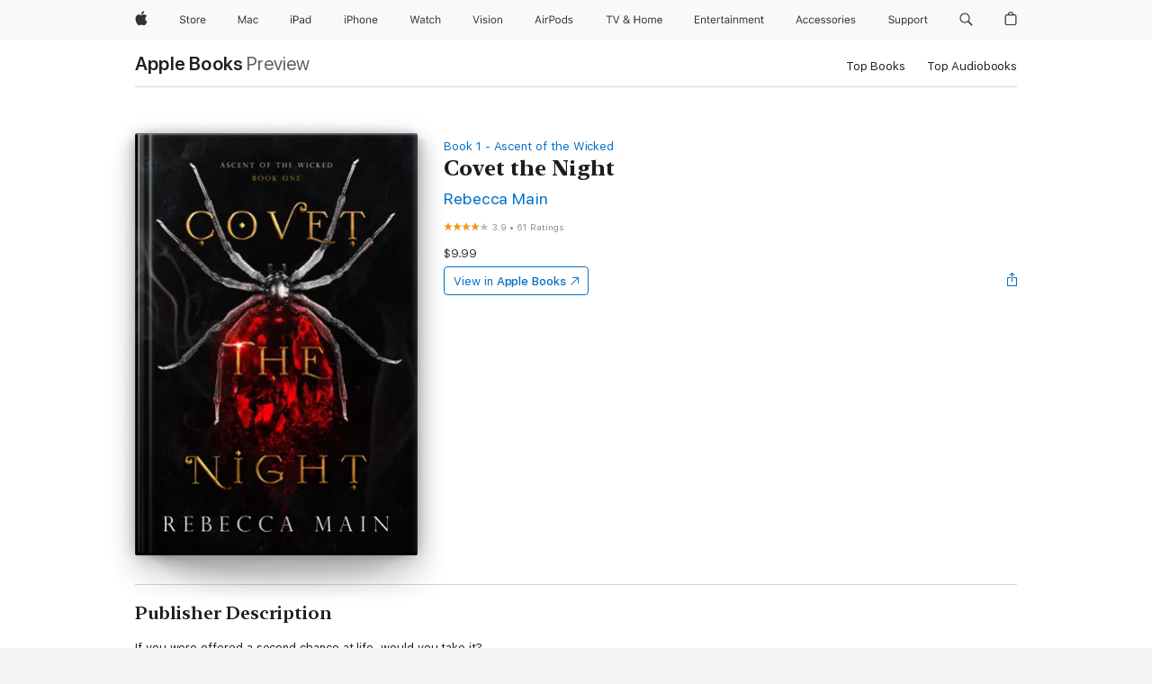

--- FILE ---
content_type: text/html
request_url: https://books.apple.com/us/book/covet-the-night/id1587746943
body_size: 48397
content:
<!DOCTYPE html><html  dir="ltr" lang="en-US"><head>
    <meta charset="utf-8">
    <meta http-equiv="X-UA-Compatible" content="IE=edge">
    <meta name="viewport" content="width=device-width, initial-scale=1, viewport-fit=cover">
    <meta name="applicable-device" content="pc,mobile">

    <script id="perfkit">window.initialPageRequestTime = +new Date();</script>
    <link rel="preconnect" href="https://amp-api.books.apple.com" crossorigin="">
<link rel="preconnect" href="https://is1-ssl.mzstatic.com" crossorigin="">
<link rel="preconnect" href="https://is2-ssl.mzstatic.com" crossorigin="">
<link rel="preconnect" href="https://is3-ssl.mzstatic.com" crossorigin="">
<link rel="preconnect" href="https://is4-ssl.mzstatic.com" crossorigin="">
<link rel="preconnect" href="https://is5-ssl.mzstatic.com" crossorigin="">
<link rel="preconnect" href="https://xp.apple.com" crossorigin="">
<link rel="preconnect" href="https://js-cdn.music.apple.com" crossorigin="">
<link rel="preconnect" href="https://www.apple.com" crossorigin="">
    
<meta name="web-experience-app/config/environment" content="%7B%22appVersion%22%3A1%2C%22modulePrefix%22%3A%22web-experience-app%22%2C%22environment%22%3A%22production%22%2C%22rootURL%22%3A%22%2F%22%2C%22locationType%22%3A%22history-hash-router-scroll%22%2C%22historySupportMiddleware%22%3Atrue%2C%22EmberENV%22%3A%7B%22FEATURES%22%3A%7B%7D%2C%22EXTEND_PROTOTYPES%22%3A%7B%22Date%22%3Afalse%7D%2C%22_APPLICATION_TEMPLATE_WRAPPER%22%3Afalse%2C%22_DEFAULT_ASYNC_OBSERVERS%22%3Atrue%2C%22_JQUERY_INTEGRATION%22%3Afalse%2C%22_TEMPLATE_ONLY_GLIMMER_COMPONENTS%22%3Atrue%7D%2C%22APP%22%3A%7B%22PROGRESS_BAR_DELAY%22%3A3000%2C%22CLOCK_INTERVAL%22%3A1000%2C%22LOADING_SPINNER_SPY%22%3Atrue%2C%22BREAKPOINTS%22%3A%7B%22large%22%3A%7B%22min%22%3A1069%2C%22content%22%3A980%7D%2C%22medium%22%3A%7B%22min%22%3A735%2C%22max%22%3A1068%2C%22content%22%3A692%7D%2C%22small%22%3A%7B%22min%22%3A320%2C%22max%22%3A734%2C%22content%22%3A280%7D%7D%2C%22buildVariant%22%3A%22books%22%2C%22name%22%3A%22web-experience-app%22%2C%22version%22%3A%222548.0.0%2B0b472053%22%7D%2C%22MEDIA_API%22%3A%7B%22token%22%3A%22eyJhbGciOiJFUzI1NiIsInR5cCI6IkpXVCIsImtpZCI6IkNOM1dVNkVKTzEifQ.eyJpc3MiOiJOVjBTRVdHRlNSIiwiaWF0IjoxNzY0NzIyNzU2LCJleHAiOjE3NzE5ODAzNTYsInJvb3RfaHR0cHNfb3JpZ2luIjpbImFwcGxlLmNvbSJdfQ.Y-cFl9j5HGWR1S_YFqK_Hy1qwk1hW9aBvWtIfb4iDzMDCQO9JcdexCvQGzSRxWYIEXS3JtD3vpWxYDj3puQYsA%22%7D%2C%22i18n%22%3A%7B%22defaultLocale%22%3A%22en-gb%22%2C%22useDevLoc%22%3Afalse%2C%22pathToLocales%22%3A%22dist%2Flocales%22%7D%2C%22MEDIA_ARTWORK%22%3A%7B%22BREAKPOINTS%22%3A%7B%22large%22%3A%7B%22min%22%3A1069%2C%22content%22%3A980%7D%2C%22medium%22%3A%7B%22min%22%3A735%2C%22max%22%3A1068%2C%22content%22%3A692%7D%2C%22small%22%3A%7B%22min%22%3A320%2C%22max%22%3A734%2C%22content%22%3A280%7D%7D%7D%2C%22API%22%3A%7B%22BookHost%22%3A%22https%3A%2F%2Famp-api.books.apple.com%22%2C%22obcMetadataBaseUrl%22%3A%22%2Fapi%2Fbooks-metadata%22%2C%22globalElementsPath%22%3A%22%2Fglobal-elements%22%7D%2C%22fastboot%22%3A%7B%22hostWhitelist%22%3A%5B%7B%7D%5D%7D%2C%22ember-short-number%22%3A%7B%22locales%22%3A%5B%22ar-dz%22%2C%22ar-bh%22%2C%22ar-eg%22%2C%22ar-iq%22%2C%22ar-jo%22%2C%22ar-kw%22%2C%22ar-lb%22%2C%22ar-ly%22%2C%22ar-ma%22%2C%22ar-om%22%2C%22ar-qa%22%2C%22ar-sa%22%2C%22ar-sd%22%2C%22ar-sy%22%2C%22ar-tn%22%2C%22ar-ae%22%2C%22ar-ye%22%2C%22he-il%22%2C%22iw-il%22%2C%22ca-es%22%2C%22cs-cz%22%2C%22da-dk%22%2C%22de-ch%22%2C%22de-de%22%2C%22el-gr%22%2C%22en-au%22%2C%22en-ca%22%2C%22en-gb%22%2C%22en-us%22%2C%22es-419%22%2C%22es-es%22%2C%22es-mx%22%2C%22es-xl%22%2C%22et-ee%22%2C%22fi-fi%22%2C%22fr-ca%22%2C%22fr-fr%22%2C%22hi-in%22%2C%22hr-hr%22%2C%22hu-hu%22%2C%22id-id%22%2C%22is-is%22%2C%22it-it%22%2C%22iw-il%22%2C%22ja-jp%22%2C%22ko-kr%22%2C%22lt-lt%22%2C%22lv-lv%22%2C%22ms-my%22%2C%22nl-nl%22%2C%22no-no%22%2C%22no-nb%22%2C%22nb-no%22%2C%22pl-pl%22%2C%22pt-br%22%2C%22pt-pt%22%2C%22ro-ro%22%2C%22ru-ru%22%2C%22sk-sk%22%2C%22sv-se%22%2C%22th-th%22%2C%22tr-tr%22%2C%22uk-ua%22%2C%22vi-vi%22%2C%22vi-vn%22%2C%22zh-cn%22%2C%22zh-hans%22%2C%22zh-hans-cn%22%2C%22zh-hant%22%2C%22zh-hant-hk%22%2C%22zh-hant-tw%22%2C%22zh-hk%22%2C%22zh-tw%22%2C%22ar%22%2C%22ca%22%2C%22cs%22%2C%22da%22%2C%22de%22%2C%22el%22%2C%22en%22%2C%22es%22%2C%22fi%22%2C%22fr%22%2C%22he%22%2C%22hi%22%2C%22hr%22%2C%22hu%22%2C%22id%22%2C%22is%22%2C%22it%22%2C%22ja%22%2C%22ko%22%2C%22lt%22%2C%22lv%22%2C%22ms%22%2C%22nb%22%2C%22nl%22%2C%22no%22%2C%22pl%22%2C%22pt%22%2C%22ro%22%2C%22ru%22%2C%22sk%22%2C%22sv%22%2C%22th%22%2C%22tr%22%2C%22uk%22%2C%22vi%22%2C%22zh%22%5D%7D%2C%22ember-cli-mirage%22%3A%7B%22enabled%22%3Afalse%2C%22usingProxy%22%3Afalse%2C%22useDefaultPassthroughs%22%3Atrue%7D%2C%22BREAKPOINTS%22%3A%7B%22large%22%3A%7B%22min%22%3A1069%2C%22content%22%3A980%7D%2C%22medium%22%3A%7B%22min%22%3A735%2C%22max%22%3A1068%2C%22content%22%3A692%7D%2C%22small%22%3A%7B%22min%22%3A320%2C%22max%22%3A734%2C%22content%22%3A280%7D%7D%2C%22METRICS%22%3A%7B%22variant%22%3A%22web%22%2C%22baseFields%22%3A%7B%22appName%22%3A%22web-experience-app%22%2C%22constraintProfiles%22%3A%5B%22AMPWeb%22%5D%7D%2C%22clickstream%22%3A%7B%22enabled%22%3Atrue%2C%22topic%22%3A%5B%22xp_amp_web_exp%22%5D%2C%22autoTrackClicks%22%3Atrue%7D%2C%22performance%22%3A%7B%22enabled%22%3Atrue%2C%22topic%22%3A%22xp_amp_bookstore_perf%22%7D%7D%2C%22MEDIA_SHELF%22%3A%7B%22GRID_CONFIG%22%3A%7B%22books-brick-row%22%3A%7B%22small%22%3A1%2C%22medium%22%3A2%2C%22large%22%3A3%7D%2C%22story%22%3A%7B%22small%22%3A1%2C%22medium%22%3A2%2C%22large%22%3A3%7D%2C%22small-brick%22%3A%7B%22small%22%3A1%2C%22medium%22%3A2%2C%22large%22%3A3%7D%2C%22editorial-lockup-large%22%3A%7B%22small%22%3A1%2C%22medium%22%3A2%2C%22large%22%3A2%7D%2C%22editorial-lockup-medium%22%3A%7B%22small%22%3A1%2C%22medium%22%3A2%2C%22large%22%3A3%7D%2C%22large-brick%22%3A%7B%22small%22%3A1%2C%22medium%22%3A1%2C%22large%22%3A2%7D%2C%22lockup-small%22%3A%7B%22small%22%3A1%2C%22medium%22%3A2%2C%22large%22%3A3%7D%2C%22lockup-large%22%3A%7B%22small%22%3A1%2C%22medium%22%3A3%2C%22large%22%3A4%7D%2C%22posters%22%3A%7B%22small%22%3A1%2C%22medium%22%3A1%2C%22large%22%3A2%7D%2C%22breakout-large%22%3A%7B%22small%22%3A1%2C%22medium%22%3A1%2C%22large%22%3A1%7D%7D%2C%22BREAKPOINTS%22%3A%7B%22large%22%3A%7B%22min%22%3A1069%2C%22content%22%3A980%7D%2C%22medium%22%3A%7B%22min%22%3A735%2C%22max%22%3A1068%2C%22content%22%3A692%7D%2C%22small%22%3A%7B%22min%22%3A320%2C%22max%22%3A734%2C%22content%22%3A280%7D%7D%7D%2C%22SASSKIT_GENERATOR%22%3A%7B%22VIEWPORT_CONFIG%22%3A%7B%22BREAKPOINTS%22%3A%7B%22large%22%3A%7B%22min%22%3A1069%2C%22content%22%3A980%7D%2C%22medium%22%3A%7B%22min%22%3A735%2C%22max%22%3A1068%2C%22content%22%3A692%7D%2C%22small%22%3A%7B%22min%22%3A320%2C%22max%22%3A734%2C%22content%22%3A280%7D%7D%7D%7D%2C%22features%22%3A%7B%22BUILD_VARIANT_APPS%22%3Afalse%2C%22BUILD_VARIANT_BOOKS%22%3Atrue%2C%22BUILD_VARIANT_FITNESS%22%3Afalse%2C%22BUILD_VARIANT_PODCASTS%22%3Afalse%2C%22BUILD_VARIANT_ITUNES%22%3Afalse%2C%22TV%22%3Afalse%2C%22PODCASTS%22%3Afalse%2C%22BOOKS%22%3Atrue%2C%22APPS%22%3Afalse%2C%22ARTISTS%22%3Afalse%2C%22DEEPLINK_ROUTE%22%3Afalse%2C%22EMBER_DATA%22%3Afalse%2C%22CHARTS%22%3Atrue%2C%22FITNESS%22%3Afalse%2C%22SHARE_UI%22%3Atrue%2C%22SEPARATE_RTL_STYLESHEET%22%3Atrue%7D%2C%22%40amp%2Fember-ui-global-elements%22%3A%7B%22useFooterWithoutRefundLink%22%3Atrue%7D%2C%22ember-cli-content-security-policy%22%3A%7B%22policy%22%3A%22upgrade-insecure-requests%20%3B%20default-src%20'none'%3B%20img-src%20'self'%20https%3A%2F%2F*.apple.com%20https%3A%2F%2F*.mzstatic.com%20data%3A%3B%20style-src%20'self'%20https%3A%2F%2F*.apple.com%20'unsafe-inline'%3B%20font-src%20'self'%20https%3A%2F%2F*.apple.com%3B%20media-src%20'self'%20https%3A%2F%2F*.apple.com%20blob%3A%3B%20connect-src%20'self'%20https%3A%2F%2F*.apple.com%20https%3A%2F%2F*.mzstatic.com%3B%20script-src%20'self'%20https%3A%2F%2F*.apple.com%20'unsafe-eval'%20'sha256-4ywTGAe4rEpoHt8XkjbkdOWklMJ%2F1Py%2Fx6b3%2FaGbtSQ%3D'%3B%20frame-src%20'self'%20https%3A%2F%2F*.apple.com%20itmss%3A%20itms-appss%3A%20itms-bookss%3A%20itms-itunesus%3A%20itms-messagess%3A%20itms-podcasts%3A%20itms-watchs%3A%20macappstores%3A%20musics%3A%20apple-musics%3A%20podcasts%3A%20videos%3A%3B%22%2C%22reportOnly%22%3Afalse%7D%2C%22exportApplicationGlobal%22%3Afalse%7D">
<!-- EMBER_CLI_FASTBOOT_TITLE --><link rel="stylesheet preload" name="fonts" href="//www.apple.com/wss/fonts?families=SF+Pro,v2|SF+Pro+Icons,v1|SF+Pro+Rounded,v1|New+York+Small,v1|New+York+Medium,v1" as="style"><link rel="stylesheet" type="text/css" href="https://www.apple.com/api-www/global-elements/global-header/v1/assets/globalheader.css" data-global-elements-nav-styles>
<link rel="stylesheet" type="text/css" href="/global-elements/2426.0.0/en_US/ac-global-footer.89780a9d2eedff61551113850a3547ef.css" data-global-elements-footer-styles>
<meta name="ac-gn-search-suggestions-enabled" content="false"/>
<meta name="globalnav-search-suggestions-enabled" content="false"/>
    <title>
      ‎Covet the Night by Rebecca Main on Apple Books
    </title>
      <meta name="keywords" content="download, Covet the Night, books on iphone, ipad, Mac, Apple Books">

      <meta name="description" content="If you were offered a second chance at life, would you take it?<br/>
<br/>
Gwen’s days are numbered—literally. Like her mother before her, Gwen’s Acute Myeloid Leukemia diagnosis came too little too late. So, she packed her bags, said her goodbyes, and set off to see the world before her untimely en…">

<!---->
      <link rel="canonical" href="https://books.apple.com/us/book/covet-the-night/id1587746943">

      <link rel="icon" sizes="48x48" href="https://books.apple.com/assets/images/favicon/favicon-books-48-a8eb8171a8d912ed29d99e7a134953d3.png" type="image/png">

<!---->
<!---->
      <meta name="apple:content_id" content="1587746943">

<!---->
      <script name="schema:book" type="application/ld+json">
        {"@context":"http://schema.org","@type":"Book","additionalType":"Product","author":"Rebecca Main","bookFormat":"EBook","datePublished":"2021-10-25T00:00:00.000Z","description":"If you were offered a second chance at life, would you take it?&lt;br/&gt;\n&lt;br/&gt;\nGwen’s days are numbered—literally. Like her mother before her, Gwen’s Acute Myeloid Leukemia diagnosis came too little too late. So, she packed her bags, said her goodbyes, and set off to see the world before her untimely en…","genre":["Fantasy","Books","Sci-Fi &amp; Fantasy","Romance","Paranormal Romance"],"image":"https://is1-ssl.mzstatic.com/image/thumb/Publication125/v4/55/59/24/5559247e-2cbf-6529-5c41-62d5929fb66e/4b51e8e8-411e-40a4-ac64-a1a4ed378a58_cover_image.png/1200x630wz.png","inLanguage":"en-US","isbn":"9781956748000","name":"Covet the Night","numberOfPages":628,"publisher":"Via Graphia LLC","thumbnailUrl":["https://is1-ssl.mzstatic.com/image/thumb/Publication125/v4/55/59/24/5559247e-2cbf-6529-5c41-62d5929fb66e/4b51e8e8-411e-40a4-ac64-a1a4ed378a58_cover_image.png/1200x675wz.jpg","https://is1-ssl.mzstatic.com/image/thumb/Publication125/v4/55/59/24/5559247e-2cbf-6529-5c41-62d5929fb66e/4b51e8e8-411e-40a4-ac64-a1a4ed378a58_cover_image.png/1200x900wz.jpg","https://is1-ssl.mzstatic.com/image/thumb/Publication125/v4/55/59/24/5559247e-2cbf-6529-5c41-62d5929fb66e/4b51e8e8-411e-40a4-ac64-a1a4ed378a58_cover_image.png/1200x1200wz.jpg"],"isPartof":{"@type":"BookSeries","name":"Ascent of the Wicked"},"offers":{"@type":"Offer","price":9.99,"priceCurrency":"USD","hasMerchantReturnPolicy":{"@type":"MerchantReturnPolicy","returnPolicyCategory":"https://schema.org/MerchantReturnNotPermitted","merchantReturnDays":0}},"aggregateRating":{"@type":"AggregateRating","ratingValue":3.9,"reviewCount":61},"review":[{"@type":"Review","author":"Shia808","name":"Fantastic world full of secrets and a fated forbidden romance!","reviewBody":"I was very intrigued with this story as soon as I saw the stunning cover and read the synopsis. I admit that the beginning took a bit for me to comprehend what was happening - here is where maybe a pre-first chapter could have been written differently to allow more background of the Different lines would have helped. \n\nGwen and William are great characters with both having to make dangerous decisions in this web of deceit and betrayal and secrets. It was fantastic learning about this dark world and made me feel scared at times - I definitely wouldn’t want to be a part of it lol. The destined mates trope was enjoyable and a slow burn for the most part - this is more a personal preference of mines, but I wanted more chemistry and more steam.","reviewRating":{"@type":"Rating","ratingValue":4},"datePublished":"2021-10-25T21:08:12.000Z"},{"@type":"Review","author":"KellyChron","name":"Must Read!","reviewBody":"I love this exploration of the Dark Court!  Gwen is a fantastic lead. Covet the Night picks back up where Lunaria leaves off. It is not necessary to read the Soulmark series but it does give more in-depth background on several characters. Gwen is new to the world of magic and her perspective is refreshing. The slow burn is off the charts hot and a happily every after isn’t a guarantee in the Dark Court. \n\nI received this book as an ARC.","reviewRating":{"@type":"Rating","ratingValue":5},"datePublished":"2021-10-25T22:16:48.000Z"}]}
      </script>

        <meta property="al:ios:app_store_id" content="364709193">
        <meta property="al:ios:app_name" content="Apple Books">

        <meta property="og:title" content="‎Covet the Night">
        <meta property="og:description" content="‎Sci-Fi &amp; Fantasy · 2021">
        <meta property="og:site_name" content="Apple Books">
        <meta property="og:url" content="https://books.apple.com/us/book/covet-the-night/id1587746943">
        <meta property="og:image" content="https://is1-ssl.mzstatic.com/image/thumb/Publication125/v4/55/59/24/5559247e-2cbf-6529-5c41-62d5929fb66e/4b51e8e8-411e-40a4-ac64-a1a4ed378a58_cover_image.png/1200x630wz.png">
        <meta property="og:image:alt" content="Covet the Night by Rebecca Main on Apple Books">
        <meta property="og:image:type" content="image/png">
        <meta property="og:image:width" content="1200">
        <meta property="og:image:height" content="630">
        <meta property="og:image:secure_url" content="https://is1-ssl.mzstatic.com/image/thumb/Publication125/v4/55/59/24/5559247e-2cbf-6529-5c41-62d5929fb66e/4b51e8e8-411e-40a4-ac64-a1a4ed378a58_cover_image.png/1200x630wz.png">
        <meta property="og:type" content="book">
        <meta property="og:locale" content="en_US">

        <meta name="twitter:title" content="‎Covet the Night">
        <meta name="twitter:description" content="‎Sci-Fi &amp; Fantasy · 2021">
        <meta name="twitter:site" content="@AppleBooks">
        <meta name="twitter:card" content="summary_large_image">
        <meta name="twitter:image" content="https://is1-ssl.mzstatic.com/image/thumb/Publication125/v4/55/59/24/5559247e-2cbf-6529-5c41-62d5929fb66e/4b51e8e8-411e-40a4-ac64-a1a4ed378a58_cover_image.png/1200x600wz.png">
        <meta name="twitter:image:alt" content="Covet the Night by Rebecca Main on Apple Books">

<!---->
    <meta name="version" content="2548.0.0">
    <!-- @@HEAD@@ -->
    <script src="https://js-cdn.music.apple.com/musickit/v2/amp/musickit.js?t=1764722790239"></script>

    <link integrity="" rel="stylesheet" href="/assets/web-experience-app-real-f1ca40148188f63f7dd2cd7d4d6d7e05.css" data-rtl="/assets/web-experience-rtl-app-dc89d135bf4a79beed79bacafc906bdf.css">

    
  </head>
  <body class="no-js no-touch globalnav-scrim">
    <script type="x/boundary" id="fastboot-body-start"></script><div id="globalheader"><aside id="globalmessage-segment" lang="en-US" dir="ltr" class="globalmessage-segment"><ul data-strings="{&quot;view&quot;:&quot;{%STOREFRONT%} Store Home&quot;,&quot;segments&quot;:{&quot;smb&quot;:&quot;Business Store Home&quot;,&quot;eduInd&quot;:&quot;Education Store Home&quot;,&quot;other&quot;:&quot;Store Home&quot;},&quot;exit&quot;:&quot;Exit&quot;}" class="globalmessage-segment-content"></ul></aside><nav id="globalnav" lang="en-US" dir="ltr" aria-label="Global" data-analytics-element-engagement-start="globalnav:onFlyoutOpen" data-analytics-element-engagement-end="globalnav:onFlyoutClose" data-store-api="https://www.apple.com/[storefront]/shop/bag/status" data-analytics-activitymap-region-id="global nav" data-analytics-region="global nav" class="globalnav no-js   "><div class="globalnav-content"><div class="globalnav-item globalnav-menuback"><button aria-label="Main menu" class="globalnav-menuback-button"><span class="globalnav-chevron-icon"><svg height="48" viewbox="0 0 9 48" width="9" xmlns="http://www.w3.org/2000/svg"><path d="m1.5618 24.0621 6.5581-6.4238c.2368-.2319.2407-.6118.0088-.8486-.2324-.2373-.6123-.2407-.8486-.0088l-7 6.8569c-.1157.1138-.1807.2695-.1802.4316.001.1621.0674.3174.1846.4297l7 6.7241c.1162.1118.2661.1675.4155.1675.1577 0 .3149-.062.4326-.1846.2295-.2388.2222-.6187-.0171-.8481z"/></svg></span></button></div><ul id="globalnav-list" class="globalnav-list"><li data-analytics-element-engagement="globalnav hover - apple" class="
				globalnav-item
				globalnav-item-apple
				
				
			"><a href="https://www.apple.com/" data-globalnav-item-name="apple" data-analytics-title="apple home" aria-label="Apple" class="globalnav-link globalnav-link-apple"><span class="globalnav-image-regular globalnav-link-image"><svg height="44" viewbox="0 0 14 44" width="14" xmlns="http://www.w3.org/2000/svg"><path d="m13.0729 17.6825a3.61 3.61 0 0 0 -1.7248 3.0365 3.5132 3.5132 0 0 0 2.1379 3.2223 8.394 8.394 0 0 1 -1.0948 2.2618c-.6816.9812-1.3943 1.9623-2.4787 1.9623s-1.3633-.63-2.613-.63c-1.2187 0-1.6525.6507-2.644.6507s-1.6834-.9089-2.4787-2.0243a9.7842 9.7842 0 0 1 -1.6628-5.2776c0-3.0984 2.014-4.7405 3.9969-4.7405 1.0535 0 1.9314.6919 2.5924.6919.63 0 1.6112-.7333 2.8092-.7333a3.7579 3.7579 0 0 1 3.1604 1.5802zm-3.7284-2.8918a3.5615 3.5615 0 0 0 .8469-2.22 1.5353 1.5353 0 0 0 -.031-.32 3.5686 3.5686 0 0 0 -2.3445 1.2084 3.4629 3.4629 0 0 0 -.8779 2.1585 1.419 1.419 0 0 0 .031.2892 1.19 1.19 0 0 0 .2169.0207 3.0935 3.0935 0 0 0 2.1586-1.1368z"/></svg></span><span class="globalnav-image-compact globalnav-link-image"><svg height="48" viewbox="0 0 17 48" width="17" xmlns="http://www.w3.org/2000/svg"><path d="m15.5752 19.0792a4.2055 4.2055 0 0 0 -2.01 3.5376 4.0931 4.0931 0 0 0 2.4908 3.7542 9.7779 9.7779 0 0 1 -1.2755 2.6351c-.7941 1.1431-1.6244 2.2862-2.8878 2.2862s-1.5883-.734-3.0443-.734c-1.42 0-1.9252.7581-3.08.7581s-1.9611-1.0589-2.8876-2.3584a11.3987 11.3987 0 0 1 -1.9373-6.1487c0-3.61 2.3464-5.523 4.6566-5.523 1.2274 0 2.25.8062 3.02.8062.734 0 1.8771-.8543 3.2729-.8543a4.3778 4.3778 0 0 1 3.6822 1.841zm-6.8586-2.0456a1.3865 1.3865 0 0 1 -.2527-.024 1.6557 1.6557 0 0 1 -.0361-.337 4.0341 4.0341 0 0 1 1.0228-2.5148 4.1571 4.1571 0 0 1 2.7314-1.4078 1.7815 1.7815 0 0 1 .0361.373 4.1487 4.1487 0 0 1 -.9867 2.587 3.6039 3.6039 0 0 1 -2.5148 1.3236z"/></svg></span><span class="globalnav-link-text">Apple</span></a></li><li data-topnav-flyout-item="menu" data-topnav-flyout-label="Menu" role="none" class="globalnav-item globalnav-menu"><div data-topnav-flyout="menu" class="globalnav-flyout"><div class="globalnav-menu-list"><div data-analytics-element-engagement="globalnav hover - store" class="
				globalnav-item
				globalnav-item-store
				globalnav-item-menu
				
			"><ul role="none" class="globalnav-submenu-trigger-group"><li class="globalnav-submenu-trigger-item"><a href="https://www.apple.com/us/shop/goto/store" data-globalnav-item-name="store" data-topnav-flyout-trigger-compact data-analytics-title="store" data-analytics-element-engagement="hover - store" aria-label="Store" class="globalnav-link globalnav-submenu-trigger-link globalnav-link-store"><span class="globalnav-link-text-container"><span class="globalnav-image-regular globalnav-link-image"><svg height="44" viewbox="0 0 30 44" width="30" xmlns="http://www.w3.org/2000/svg"><path d="m26.5679 20.4629c1.002 0 1.67.738 1.693 1.857h-3.48c.076-1.119.779-1.857 1.787-1.857zm2.754 2.672v-.387c0-1.963-1.037-3.176-2.742-3.176-1.735 0-2.848 1.289-2.848 3.276 0 1.998 1.096 3.263 2.848 3.263 1.383 0 2.367-.668 2.66-1.746h-1.008c-.264.557-.814.856-1.629.856-1.072 0-1.769-.791-1.822-2.039v-.047zm-9.547-3.451h.96v.937h.094c.188-.615.914-1.049 1.752-1.049.164 0 .375.012.504.03v1.007c-.082-.023-.445-.058-.644-.058-.961 0-1.659 1.098-1.659 1.535v3.914h-1.007zm-4.27 5.519c-1.195 0-1.869-.867-1.869-2.361 0-1.5.674-2.361 1.869-2.361 1.196 0 1.87.861 1.87 2.361 0 1.494-.674 2.361-1.87 2.361zm0-5.631c-1.798 0-2.912 1.237-2.912 3.27 0 2.027 1.114 3.269 2.912 3.269 1.799 0 2.913-1.242 2.913-3.269 0-2.033-1.114-3.27-2.913-3.27zm-5.478-1.475v1.635h1.407v.843h-1.407v3.575c0 .744.282 1.06.938 1.06.182 0 .281-.006.469-.023v.849c-.199.035-.393.059-.592.059-1.301 0-1.822-.481-1.822-1.688v-3.832h-1.02v-.843h1.02v-1.635zm-8.103 5.694c.129.885.973 1.447 2.174 1.447 1.137 0 1.975-.615 1.975-1.453 0-.72-.527-1.177-1.693-1.47l-1.084-.282c-1.53-.386-2.192-1.078-2.192-2.279 0-1.436 1.201-2.408 2.988-2.408 1.635 0 2.854.972 2.942 2.338h-1.061c-.146-.867-.861-1.383-1.916-1.383-1.125 0-1.869.562-1.869 1.418 0 .662.463 1.043 1.629 1.342l.885.234c1.752.439 2.455 1.119 2.455 2.361 0 1.553-1.225 2.543-3.158 2.543-1.793 0-3.03-.949-3.141-2.408z"/></svg></span><span class="globalnav-link-text">Store</span></span></a></li></ul></div><div data-analytics-element-engagement="globalnav hover - mac" class="
				globalnav-item
				globalnav-item-mac
				globalnav-item-menu
				
			"><ul role="none" class="globalnav-submenu-trigger-group"><li class="globalnav-submenu-trigger-item"><a href="https://www.apple.com/mac/" data-globalnav-item-name="mac" data-topnav-flyout-trigger-compact data-analytics-title="mac" data-analytics-element-engagement="hover - mac" aria-label="Mac" class="globalnav-link globalnav-submenu-trigger-link globalnav-link-mac"><span class="globalnav-link-text-container"><span class="globalnav-image-regular globalnav-link-image"><svg height="44" viewbox="0 0 23 44" width="23" xmlns="http://www.w3.org/2000/svg"><path d="m8.1558 25.9987v-6.457h-.0703l-2.666 6.457h-.8907l-2.666-6.457h-.0703v6.457h-.9844v-8.4551h1.2246l2.8945 7.0547h.0938l2.8945-7.0547h1.2246v8.4551zm2.5166-1.7696c0-1.1309.832-1.7812 2.3027-1.8691l1.8223-.1113v-.5742c0-.7793-.4863-1.207-1.4297-1.207-.7559 0-1.2832.2871-1.4238.7852h-1.0195c.1348-1.0137 1.1309-1.6816 2.4785-1.6816 1.541 0 2.4023.791 2.4023 2.1035v4.3242h-.9609v-.9318h-.0938c-.4102.6738-1.1016 1.043-1.9453 1.043-1.2246 0-2.1328-.7266-2.1328-1.8809zm4.125-.5859v-.5801l-1.6992.1113c-.9609.0645-1.3828.3984-1.3828 1.0312 0 .6445.5449 1.0195 1.2773 1.0195 1.0371.0001 1.8047-.6796 1.8047-1.5819zm6.958-2.0273c-.1641-.627-.7207-1.1367-1.6289-1.1367-1.1367 0-1.8516.9082-1.8516 2.3379 0 1.459.7266 2.3848 1.8516 2.3848.8496 0 1.4414-.3926 1.6289-1.1074h1.0195c-.1816 1.1602-1.125 2.0156-2.6426 2.0156-1.7695 0-2.9004-1.2832-2.9004-3.293 0-1.9688 1.125-3.2461 2.8945-3.2461 1.5352 0 2.4727.9199 2.6484 2.0449z"/></svg></span><span class="globalnav-link-text">Mac</span></span></a></li></ul></div><div data-analytics-element-engagement="globalnav hover - ipad" class="
				globalnav-item
				globalnav-item-ipad
				globalnav-item-menu
				
			"><ul role="none" class="globalnav-submenu-trigger-group"><li class="globalnav-submenu-trigger-item"><a href="https://www.apple.com/ipad/" data-globalnav-item-name="ipad" data-topnav-flyout-trigger-compact data-analytics-title="ipad" data-analytics-element-engagement="hover - ipad" aria-label="iPad" class="globalnav-link globalnav-submenu-trigger-link globalnav-link-ipad"><span class="globalnav-link-text-container"><span class="globalnav-image-regular globalnav-link-image"><svg height="44" viewbox="0 0 24 44" width="24" xmlns="http://www.w3.org/2000/svg"><path d="m14.9575 23.7002c0 .902-.768 1.582-1.805 1.582-.732 0-1.277-.375-1.277-1.02 0-.632.422-.966 1.383-1.031l1.699-.111zm-1.395-4.072c-1.347 0-2.343.668-2.478 1.681h1.019c.141-.498.668-.785 1.424-.785.944 0 1.43.428 1.43 1.207v.574l-1.822.112c-1.471.088-2.303.738-2.303 1.869 0 1.154.908 1.881 2.133 1.881.844 0 1.535-.369 1.945-1.043h.094v.931h.961v-4.324c0-1.312-.862-2.103-2.403-2.103zm6.769 5.575c-1.155 0-1.846-.885-1.846-2.361 0-1.471.697-2.362 1.846-2.362 1.142 0 1.857.914 1.857 2.362 0 1.459-.709 2.361-1.857 2.361zm1.834-8.027v3.503h-.088c-.358-.691-1.102-1.107-1.981-1.107-1.605 0-2.654 1.289-2.654 3.27 0 1.986 1.037 3.269 2.654 3.269.873 0 1.623-.416 2.022-1.119h.093v1.008h.961v-8.824zm-15.394 4.869h-1.863v-3.563h1.863c1.225 0 1.899.639 1.899 1.799 0 1.119-.697 1.764-1.899 1.764zm.276-4.5h-3.194v8.455h1.055v-3.018h2.127c1.588 0 2.719-1.119 2.719-2.701 0-1.611-1.108-2.736-2.707-2.736zm-6.064 8.454h1.008v-6.316h-1.008zm-.199-8.237c0-.387.316-.704.703-.704s.703.317.703.704c0 .386-.316.703-.703.703s-.703-.317-.703-.703z"/></svg></span><span class="globalnav-link-text">iPad</span></span></a></li></ul></div><div data-analytics-element-engagement="globalnav hover - iphone" class="
				globalnav-item
				globalnav-item-iphone
				globalnav-item-menu
				
			"><ul role="none" class="globalnav-submenu-trigger-group"><li class="globalnav-submenu-trigger-item"><a href="https://www.apple.com/iphone/" data-globalnav-item-name="iphone" data-topnav-flyout-trigger-compact data-analytics-title="iphone" data-analytics-element-engagement="hover - iphone" aria-label="iPhone" class="globalnav-link globalnav-submenu-trigger-link globalnav-link-iphone"><span class="globalnav-link-text-container"><span class="globalnav-image-regular globalnav-link-image"><svg height="44" viewbox="0 0 38 44" width="38" xmlns="http://www.w3.org/2000/svg"><path d="m32.7129 22.3203h3.48c-.023-1.119-.691-1.857-1.693-1.857-1.008 0-1.711.738-1.787 1.857zm4.459 2.045c-.293 1.078-1.277 1.746-2.66 1.746-1.752 0-2.848-1.266-2.848-3.264 0-1.986 1.113-3.275 2.848-3.275 1.705 0 2.742 1.213 2.742 3.176v.386h-4.541v.047c.053 1.248.75 2.039 1.822 2.039.815 0 1.366-.298 1.629-.855zm-12.282-4.682h.961v.996h.094c.316-.697.932-1.107 1.898-1.107 1.418 0 2.209.838 2.209 2.338v4.09h-1.007v-3.844c0-1.137-.481-1.676-1.489-1.676s-1.658.674-1.658 1.781v3.739h-1.008zm-2.499 3.158c0-1.5-.674-2.361-1.869-2.361-1.196 0-1.87.861-1.87 2.361 0 1.495.674 2.362 1.87 2.362 1.195 0 1.869-.867 1.869-2.362zm-4.782 0c0-2.033 1.114-3.269 2.913-3.269 1.798 0 2.912 1.236 2.912 3.269 0 2.028-1.114 3.27-2.912 3.27-1.799 0-2.913-1.242-2.913-3.27zm-6.636-5.666h1.008v3.504h.093c.317-.697.979-1.107 1.946-1.107 1.336 0 2.179.855 2.179 2.338v4.09h-1.007v-3.844c0-1.119-.504-1.676-1.459-1.676-1.131 0-1.752.715-1.752 1.781v3.739h-1.008zm-6.015 4.87h1.863c1.202 0 1.899-.645 1.899-1.764 0-1.16-.674-1.799-1.899-1.799h-1.863zm2.139-4.5c1.599 0 2.707 1.125 2.707 2.736 0 1.582-1.131 2.701-2.719 2.701h-2.127v3.018h-1.055v-8.455zm-6.114 8.454h1.008v-6.316h-1.008zm-.2-8.238c0-.386.317-.703.703-.703.387 0 .704.317.704.703 0 .387-.317.704-.704.704-.386 0-.703-.317-.703-.704z"/></svg></span><span class="globalnav-link-text">iPhone</span></span></a></li></ul></div><div data-analytics-element-engagement="globalnav hover - watch" class="
				globalnav-item
				globalnav-item-watch
				globalnav-item-menu
				
			"><ul role="none" class="globalnav-submenu-trigger-group"><li class="globalnav-submenu-trigger-item"><a href="https://www.apple.com/watch/" data-globalnav-item-name="watch" data-topnav-flyout-trigger-compact data-analytics-title="watch" data-analytics-element-engagement="hover - watch" aria-label="Watch" class="globalnav-link globalnav-submenu-trigger-link globalnav-link-watch"><span class="globalnav-link-text-container"><span class="globalnav-image-regular globalnav-link-image"><svg height="44" viewbox="0 0 35 44" width="35" xmlns="http://www.w3.org/2000/svg"><path d="m28.9819 17.1758h1.008v3.504h.094c.316-.697.978-1.108 1.945-1.108 1.336 0 2.18.856 2.18 2.338v4.09h-1.008v-3.844c0-1.119-.504-1.675-1.459-1.675-1.131 0-1.752.715-1.752 1.781v3.738h-1.008zm-2.42 4.441c-.164-.627-.721-1.136-1.629-1.136-1.137 0-1.852.908-1.852 2.338 0 1.459.727 2.384 1.852 2.384.849 0 1.441-.392 1.629-1.107h1.019c-.182 1.16-1.125 2.016-2.642 2.016-1.77 0-2.901-1.284-2.901-3.293 0-1.969 1.125-3.247 2.895-3.247 1.535 0 2.472.92 2.648 2.045zm-6.533-3.568v1.635h1.407v.844h-1.407v3.574c0 .744.282 1.06.938 1.06.182 0 .281-.006.469-.023v.85c-.2.035-.393.058-.592.058-1.301 0-1.822-.48-1.822-1.687v-3.832h-1.02v-.844h1.02v-1.635zm-4.2 5.596v-.58l-1.699.111c-.961.064-1.383.398-1.383 1.031 0 .645.545 1.02 1.277 1.02 1.038 0 1.805-.68 1.805-1.582zm-4.125.586c0-1.131.832-1.782 2.303-1.869l1.822-.112v-.574c0-.779-.486-1.207-1.43-1.207-.755 0-1.283.287-1.423.785h-1.02c.135-1.014 1.131-1.682 2.479-1.682 1.541 0 2.402.792 2.402 2.104v4.324h-.961v-.931h-.094c-.41.673-1.101 1.043-1.945 1.043-1.225 0-2.133-.727-2.133-1.881zm-7.684 1.769h-.996l-2.303-8.455h1.101l1.682 6.873h.07l1.893-6.873h1.066l1.893 6.873h.07l1.682-6.873h1.101l-2.302 8.455h-.996l-1.946-6.674h-.07z"/></svg></span><span class="globalnav-link-text">Watch</span></span></a></li></ul></div><div data-analytics-element-engagement="globalnav hover - vision" class="
				globalnav-item
				globalnav-item-vision
				globalnav-item-menu
				
			"><ul role="none" class="globalnav-submenu-trigger-group"><li class="globalnav-submenu-trigger-item"><a href="https://www.apple.com/apple-vision-pro/" data-globalnav-item-name="vision" data-topnav-flyout-trigger-compact data-analytics-title="vision" data-analytics-element-engagement="hover - vision" aria-label="Vision" class="globalnav-link globalnav-submenu-trigger-link globalnav-link-vision"><span class="globalnav-link-text-container"><span class="globalnav-image-regular globalnav-link-image"><svg xmlns="http://www.w3.org/2000/svg" width="34" height="44" viewbox="0 0 34 44"><g id="en-US_globalnav_links_vision_image_large"><rect id="box_" width="34" height="44" fill="none"/><path id="art_" d="m.4043,17.5449h1.1074l2.4844,7.0898h.0938l2.4844-7.0898h1.1074l-3.1172,8.4551h-1.043L.4043,17.5449Zm8.3467.2168c0-.3867.3164-.7031.7031-.7031s.7031.3164.7031.7031-.3164.7031-.7031.7031-.7031-.3164-.7031-.7031Zm.1875,1.9219h1.0195v6.3164h-1.0195v-6.3164Zm2.499,4.7051h1.043c.1699.5273.6738.873,1.4824.873.8496,0,1.4531-.4043,1.4531-.9785v-.0117c0-.4277-.3223-.7266-1.1016-.9141l-.9785-.2344c-1.1836-.2812-1.7168-.7969-1.7168-1.7051v-.0059c0-1.0488,1.0078-1.8398,2.3496-1.8398,1.3242,0,2.2441.6621,2.3848,1.6934h-1.002c-.1348-.498-.627-.8438-1.3887-.8438-.75,0-1.3008.3867-1.3008.9434v.0117c0,.4277.3164.6973,1.0605.8789l.9727.2344c1.1895.2871,1.7637.8027,1.7637,1.7051v.0117c0,1.125-1.0957,1.9043-2.5312,1.9043-1.4062,0-2.373-.6797-2.4902-1.7227Zm6.3203-6.627c0-.3867.3164-.7031.7031-.7031s.7031.3164.7031.7031-.3164.7031-.7031.7031-.7031-.3164-.7031-.7031Zm.1875,1.9219h1.0195v6.3164h-1.0195v-6.3164Zm2.5049,3.1641v-.0117c0-2.0273,1.1133-3.2637,2.9121-3.2637s2.9121,1.2363,2.9121,3.2637v.0117c0,2.0215-1.1133,3.2637-2.9121,3.2637s-2.9121-1.2422-2.9121-3.2637Zm4.7812,0v-.0117c0-1.4941-.6738-2.3613-1.8691-2.3613s-1.8691.8672-1.8691,2.3613v.0117c0,1.4883.6738,2.3613,1.8691,2.3613s1.8691-.873,1.8691-2.3613Zm2.5049-3.1641h1.0195v.9492h.0938c.3164-.668.9082-1.0605,1.8398-1.0605,1.418,0,2.209.8379,2.209,2.3379v4.0898h-1.0195v-3.8438c0-1.1367-.4688-1.6816-1.4766-1.6816s-1.6465.6797-1.6465,1.7871v3.7383h-1.0195v-6.3164Z"/></g></svg></span><span class="globalnav-link-text">Vision</span></span></a></li></ul></div><div data-analytics-element-engagement="globalnav hover - airpods" class="
				globalnav-item
				globalnav-item-airpods
				globalnav-item-menu
				
			"><ul role="none" class="globalnav-submenu-trigger-group"><li class="globalnav-submenu-trigger-item"><a href="https://www.apple.com/airpods/" data-globalnav-item-name="airpods" data-topnav-flyout-trigger-compact data-analytics-title="airpods" data-analytics-element-engagement="hover - airpods" aria-label="AirPods" class="globalnav-link globalnav-submenu-trigger-link globalnav-link-airpods"><span class="globalnav-link-text-container"><span class="globalnav-image-regular globalnav-link-image"><svg height="44" viewbox="0 0 43 44" width="43" xmlns="http://www.w3.org/2000/svg"><path d="m11.7153 19.6836h.961v.937h.094c.187-.615.914-1.048 1.752-1.048.164 0 .375.011.504.029v1.008c-.082-.024-.446-.059-.645-.059-.961 0-1.658.645-1.658 1.535v3.914h-1.008zm28.135-.111c1.324 0 2.244.656 2.379 1.693h-.996c-.135-.504-.627-.838-1.389-.838-.75 0-1.336.381-1.336.943 0 .434.352.704 1.096.885l.973.235c1.189.287 1.763.802 1.763 1.711 0 1.13-1.095 1.91-2.531 1.91-1.406 0-2.373-.674-2.484-1.723h1.037c.17.533.674.873 1.482.873.85 0 1.459-.404 1.459-.984 0-.434-.328-.727-1.002-.891l-1.084-.264c-1.183-.287-1.722-.796-1.722-1.71 0-1.049 1.013-1.84 2.355-1.84zm-6.665 5.631c-1.155 0-1.846-.885-1.846-2.362 0-1.471.697-2.361 1.846-2.361 1.142 0 1.857.914 1.857 2.361 0 1.459-.709 2.362-1.857 2.362zm1.834-8.028v3.504h-.088c-.358-.691-1.102-1.107-1.981-1.107-1.605 0-2.654 1.289-2.654 3.269 0 1.987 1.037 3.27 2.654 3.27.873 0 1.623-.416 2.022-1.119h.094v1.007h.961v-8.824zm-9.001 8.028c-1.195 0-1.869-.868-1.869-2.362 0-1.5.674-2.361 1.869-2.361 1.196 0 1.869.861 1.869 2.361 0 1.494-.673 2.362-1.869 2.362zm0-5.631c-1.799 0-2.912 1.236-2.912 3.269 0 2.028 1.113 3.27 2.912 3.27s2.912-1.242 2.912-3.27c0-2.033-1.113-3.269-2.912-3.269zm-17.071 6.427h1.008v-6.316h-1.008zm-.199-8.238c0-.387.317-.703.703-.703.387 0 .703.316.703.703s-.316.703-.703.703c-.386 0-.703-.316-.703-.703zm-6.137 4.922 1.324-3.773h.093l1.325 3.773zm1.892-5.139h-1.043l-3.117 8.455h1.107l.85-2.42h3.363l.85 2.42h1.107zm14.868 4.5h-1.864v-3.562h1.864c1.224 0 1.898.639 1.898 1.799 0 1.119-.697 1.763-1.898 1.763zm.275-4.5h-3.193v8.455h1.054v-3.017h2.127c1.588 0 2.719-1.119 2.719-2.701 0-1.612-1.107-2.737-2.707-2.737z"/></svg></span><span class="globalnav-link-text">AirPods</span></span></a></li></ul></div><div data-analytics-element-engagement="globalnav hover - tv-home" class="
				globalnav-item
				globalnav-item-tv-home
				globalnav-item-menu
				
			"><ul role="none" class="globalnav-submenu-trigger-group"><li class="globalnav-submenu-trigger-item"><a href="https://www.apple.com/tv-home/" data-globalnav-item-name="tv-home" data-topnav-flyout-trigger-compact data-analytics-title="tv &amp; home" data-analytics-element-engagement="hover - tv &amp; home" aria-label="TV and Home" class="globalnav-link globalnav-submenu-trigger-link globalnav-link-tv-home"><span class="globalnav-link-text-container"><span class="globalnav-image-regular globalnav-link-image"><svg height="44" viewbox="0 0 65 44" width="65" xmlns="http://www.w3.org/2000/svg"><path d="m4.3755 26v-7.5059h-2.7246v-.9492h6.5039v.9492h-2.7246v7.5059zm7.7314 0-3.1172-8.4551h1.1074l2.4844 7.0898h.0938l2.4844-7.0898h1.1074l-3.1172 8.4551zm13.981-.8438c-.7207.6328-1.7109 1.002-2.7363 1.002-1.6816 0-2.8594-.9961-2.8594-2.4141 0-1.002.5449-1.7637 1.6758-2.3613.0762-.0352.2344-.1172.3281-.1641-.7793-.8203-1.0605-1.3652-1.0605-1.9805 0-1.084.9199-1.8926 2.1562-1.8926 1.248 0 2.1562.7969 2.1562 1.9043 0 .8672-.5215 1.5-1.8281 2.1855l2.1152 2.2734c.2637-.5273.3984-1.2188.3984-2.2734v-.1465h.9844v.1523c0 1.3125-.2344 2.2676-.6973 2.9824l1.4708 1.5764h-1.3242zm-4.541-1.4824c0 .9492.7676 1.5938 1.8984 1.5938.7676 0 1.5586-.3047 2.0215-.791l-2.3906-2.6133c-.0645.0234-.2168.0996-.2988.1406-.8145.4219-1.2305 1.0078-1.2305 1.6699zm3.2109-4.3886c0-.6562-.4746-1.1016-1.1602-1.1016-.6738 0-1.1543.457-1.1543 1.1133 0 .4688.2402.8789.9082 1.541 1.0313-.5274 1.4063-.9492 1.4063-1.5527zm13.5176 6.7148v-3.8496h-4.6406v3.8496h-1.0547v-8.4551h1.0547v3.6562h4.6406v-3.6562h1.0547v8.4551zm2.6455-3.1582c0-2.0332 1.1133-3.2695 2.9121-3.2695s2.9121 1.2363 2.9121 3.2695c0 2.0273-1.1133 3.2695-2.9121 3.2695s-2.9121-1.2422-2.9121-3.2695zm4.7812 0c0-1.5-.6738-2.3613-1.8691-2.3613s-1.8691.8613-1.8691 2.3613c0 1.4941.6738 2.3613 1.8691 2.3613s1.8691-.8672 1.8691-2.3613zm2.5054-3.1582h.9609v.9961h.0938c.2871-.7031.9199-1.1074 1.7637-1.1074.8555 0 1.4531.4512 1.7461 1.1074h.0938c.3398-.668 1.0605-1.1074 1.9336-1.1074 1.2891 0 2.0098.7383 2.0098 2.0625v4.3652h-1.0078v-4.1309c0-.9316-.4395-1.3887-1.3301-1.3887-.8789 0-1.4648.6562-1.4648 1.459v4.0606h-1.0078v-4.2891c0-.75-.5215-1.2305-1.3184-1.2305-.8262 0-1.4648.7148-1.4648 1.6055v3.9141h-1.0078v-6.3164zm15.5127 4.6816c-.293 1.0781-1.2773 1.7461-2.6602 1.7461-1.752 0-2.8477-1.2656-2.8477-3.2637 0-1.9863 1.1133-3.2754 2.8477-3.2754 1.7051 0 2.7422 1.2129 2.7422 3.1758v.3867h-4.541v.0469c.0527 1.248.75 2.0391 1.8223 2.0391.8145 0 1.3652-.2988 1.6289-.8555zm-4.459-2.0449h3.4805c-.0234-1.1191-.6914-1.8574-1.6934-1.8574-1.0078 0-1.7109.7383-1.7871 1.8574z"/></svg></span><span class="globalnav-link-text">TV &amp; Home</span></span></a></li></ul></div><div data-analytics-element-engagement="globalnav hover - entertainment" class="
				globalnav-item
				globalnav-item-entertainment
				globalnav-item-menu
				
			"><ul role="none" class="globalnav-submenu-trigger-group"><li class="globalnav-submenu-trigger-item"><a href="https://www.apple.com/entertainment/" data-globalnav-item-name="entertainment" data-topnav-flyout-trigger-compact data-analytics-title="entertainment" data-analytics-element-engagement="hover - entertainment" aria-label="Entertainment" class="globalnav-link globalnav-submenu-trigger-link globalnav-link-entertainment"><span class="globalnav-link-text-container"><span class="globalnav-image-regular globalnav-link-image"><svg xmlns="http://www.w3.org/2000/svg" viewbox="0 0 77 44" width="77" height="44"><path d="m0 17.4863h5.2383v.9492h-4.1836v2.7129h3.9668v.9375h-3.9668v2.9062h4.1836v.9492h-5.2383zm6.8994 2.1387h1.0195v.9492h.0938c.3164-.668.9082-1.0605 1.8398-1.0605 1.418 0 2.209.8379 2.209 2.3379v4.0898h-1.0195v-3.8438c0-1.1367-.4688-1.6816-1.4766-1.6816s-1.6465.6797-1.6465 1.7871v3.7383h-1.0195zm7.2803 4.6758v-3.832h-.9961v-.8438h.9961v-1.6348h1.0547v1.6348h1.3828v.8438h-1.3828v3.5742c0 .7441.2578 1.043.9141 1.043.1816 0 .2812-.0059.4688-.0234v.8672c-.1992.0352-.3926.0586-.5918.0586-1.3009-.0001-1.8458-.4806-1.8458-1.6876zm3.4365-1.4942v-.0059c0-1.9512 1.1133-3.2871 2.8301-3.2871s2.7598 1.2773 2.7598 3.1641v.3984h-4.5469c.0293 1.3066.75 2.0684 1.875 2.0684.8555 0 1.3828-.4043 1.5527-.7852l.0234-.0527h1.0195l-.0117.0469c-.2168.8555-1.1191 1.6992-2.6074 1.6992-1.8046 0-2.8945-1.2656-2.8945-3.2461zm1.0606-.5449h3.4922c-.1055-1.248-.7969-1.8398-1.7285-1.8398-.9376 0-1.6524.6386-1.7637 1.8398zm5.9912-2.6367h1.0195v.9375h.0938c.2402-.6621.832-1.0488 1.6875-1.0488.1934 0 .4102.0234.5098.041v.9902c-.2109-.0352-.4043-.0586-.627-.0586-.9727 0-1.6641.6152-1.6641 1.541v3.9141h-1.0195zm4.9658 4.6758v-3.832h-.9961v-.8438h.9961v-1.6348h1.0547v1.6348h1.3828v.8438h-1.3828v3.5742c0 .7441.2578 1.043.9141 1.043.1816 0 .2812-.0059.4688-.0234v.8672c-.1992.0352-.3926.0586-.5918.0586-1.3009-.0001-1.8458-.4806-1.8458-1.6876zm3.4658-.1231v-.0117c0-1.125.832-1.7754 2.3027-1.8633l1.8105-.1113v-.5742c0-.7793-.4746-1.2012-1.418-1.2012-.7559 0-1.2539.2812-1.418.7734l-.0059.0176h-1.0195l.0059-.0352c.1641-.9902 1.125-1.6582 2.4727-1.6582 1.541 0 2.4023.791 2.4023 2.1035v4.3242h-1.0195v-.9316h-.0938c-.3984.6738-1.0605 1.043-1.9102 1.043-1.201 0-2.1092-.7265-2.1092-1.875zm2.3203.9903c1.0371 0 1.793-.6797 1.793-1.582v-.5742l-1.6875.1055c-.9609.0586-1.3828.3984-1.3828 1.0254v.0117c0 .6386.5449 1.0136 1.2773 1.0136zm4.3926-7.4649c0-.3867.3164-.7031.7031-.7031s.7031.3164.7031.7031-.3164.7031-.7031.7031-.7031-.3164-.7031-.7031zm.1875 1.9219h1.0195v6.3164h-1.0195zm2.8213 0h1.0195v.9492h.0938c.3164-.668.9082-1.0605 1.8398-1.0605 1.418 0 2.209.8379 2.209 2.3379v4.0898h-1.0195v-3.8438c0-1.1367-.4688-1.6816-1.4766-1.6816s-1.6465.6797-1.6465 1.7871v3.7383h-1.0195zm6.8818 0h1.0195v.9609h.0938c.2812-.6797.8789-1.0723 1.7051-1.0723.8555 0 1.4531.4512 1.7461 1.1074h.0938c.3398-.668 1.0605-1.1074 1.9336-1.1074 1.2891 0 2.0098.7383 2.0098 2.0625v4.3652h-1.0195v-4.1309c0-.9316-.4277-1.3945-1.3184-1.3945-.8789 0-1.459.6621-1.459 1.4648v4.0605h-1.0195v-4.2891c0-.75-.5156-1.2363-1.3125-1.2363-.8262 0-1.4531.7207-1.4531 1.6113v3.9141h-1.0195v-6.3162zm10.0049 3.1816v-.0059c0-1.9512 1.1133-3.2871 2.8301-3.2871s2.7598 1.2773 2.7598 3.1641v.3984h-4.5469c.0293 1.3066.75 2.0684 1.875 2.0684.8555 0 1.3828-.4043 1.5527-.7852l.0234-.0527h1.0195l-.0116.0469c-.2168.8555-1.1191 1.6992-2.6074 1.6992-1.8047 0-2.8946-1.2656-2.8946-3.2461zm1.0606-.5449h3.4922c-.1055-1.248-.7969-1.8398-1.7285-1.8398-.9376 0-1.6524.6386-1.7637 1.8398zm5.9912-2.6367h1.0195v.9492h.0938c.3164-.668.9082-1.0605 1.8398-1.0605 1.418 0 2.209.8379 2.209 2.3379v4.0898h-1.0195v-3.8438c0-1.1367-.4688-1.6816-1.4766-1.6816s-1.6465.6797-1.6465 1.7871v3.7383h-1.0195zm7.2802 4.6758v-3.832h-.9961v-.8438h.9961v-1.6348h1.0547v1.6348h1.3828v.8438h-1.3828v3.5742c0 .7441.2578 1.043.9141 1.043.1816 0 .2812-.0059.4688-.0234v.8672c-.1992.0352-.3926.0586-.5918.0586-1.3008-.0001-1.8458-.4806-1.8458-1.6876z"/></svg></span><span class="globalnav-link-text">Entertainment</span></span></a></li></ul></div><div data-analytics-element-engagement="globalnav hover - accessories" class="
				globalnav-item
				globalnav-item-accessories
				globalnav-item-menu
				
			"><ul role="none" class="globalnav-submenu-trigger-group"><li class="globalnav-submenu-trigger-item"><a href="https://www.apple.com/us/shop/goto/buy_accessories" data-globalnav-item-name="accessories" data-topnav-flyout-trigger-compact data-analytics-title="accessories" data-analytics-element-engagement="hover - accessories" aria-label="Accessories" class="globalnav-link globalnav-submenu-trigger-link globalnav-link-accessories"><span class="globalnav-link-text-container"><span class="globalnav-image-regular globalnav-link-image"><svg height="44" viewbox="0 0 67 44" width="67" xmlns="http://www.w3.org/2000/svg"><path d="m5.6603 23.5715h-3.3633l-.8496 2.4199h-1.1074l3.1172-8.4551h1.043l3.1172 8.4551h-1.1075zm-3.0527-.8965h2.7422l-1.3242-3.7734h-.0938zm10.0986-1.0664c-.1641-.627-.7207-1.1367-1.6289-1.1367-1.1367 0-1.8516.9082-1.8516 2.3379 0 1.459.7266 2.3848 1.8516 2.3848.8496 0 1.4414-.3926 1.6289-1.1074h1.0195c-.1816 1.1602-1.125 2.0156-2.6426 2.0156-1.7695 0-2.9004-1.2832-2.9004-3.293 0-1.9688 1.125-3.2461 2.8945-3.2461 1.5352 0 2.4727.9199 2.6484 2.0449zm6.5947 0c-.1641-.627-.7207-1.1367-1.6289-1.1367-1.1367 0-1.8516.9082-1.8516 2.3379 0 1.459.7266 2.3848 1.8516 2.3848.8496 0 1.4414-.3926 1.6289-1.1074h1.0195c-.1816 1.1602-1.125 2.0156-2.6426 2.0156-1.7695 0-2.9004-1.2832-2.9004-3.293 0-1.9688 1.125-3.2461 2.8945-3.2461 1.5352 0 2.4727.9199 2.6484 2.0449zm7.5796 2.748c-.293 1.0781-1.2773 1.7461-2.6602 1.7461-1.752 0-2.8477-1.2656-2.8477-3.2637 0-1.9863 1.1133-3.2754 2.8477-3.2754 1.7051 0 2.7422 1.2129 2.7422 3.1758v.3867h-4.541v.0469c.0527 1.248.75 2.0391 1.8223 2.0391.8145 0 1.3652-.2988 1.6289-.8555zm-4.459-2.0449h3.4805c-.0234-1.1191-.6914-1.8574-1.6934-1.8574-1.0078 0-1.7109.7383-1.7871 1.8574zm8.212-2.748c1.3242 0 2.2441.6562 2.3789 1.6934h-.9961c-.1348-.5039-.627-.8379-1.3887-.8379-.75 0-1.3359.3809-1.3359.9434 0 .4336.3516.7031 1.0957.8848l.9727.2344c1.1895.2871 1.7637.8027 1.7637 1.7109 0 1.1309-1.0957 1.9102-2.5312 1.9102-1.4062 0-2.373-.6738-2.4844-1.7227h1.0371c.1699.5332.6738.873 1.4824.873.8496 0 1.459-.4043 1.459-.9844 0-.4336-.3281-.7266-1.002-.8906l-1.084-.2637c-1.1836-.2871-1.7227-.7969-1.7227-1.7109 0-1.0489 1.0137-1.8399 2.3555-1.8399zm6.0439 0c1.3242 0 2.2441.6562 2.3789 1.6934h-.9961c-.1348-.5039-.627-.8379-1.3887-.8379-.75 0-1.3359.3809-1.3359.9434 0 .4336.3516.7031 1.0957.8848l.9727.2344c1.1895.2871 1.7637.8027 1.7637 1.7109 0 1.1309-1.0957 1.9102-2.5312 1.9102-1.4062 0-2.373-.6738-2.4844-1.7227h1.0371c.1699.5332.6738.873 1.4824.873.8496 0 1.459-.4043 1.459-.9844 0-.4336-.3281-.7266-1.002-.8906l-1.084-.2637c-1.1836-.2871-1.7227-.7969-1.7227-1.7109 0-1.0489 1.0137-1.8399 2.3555-1.8399zm3.6357 3.2695c0-2.0332 1.1133-3.2695 2.9121-3.2695s2.9121 1.2363 2.9121 3.2695c0 2.0273-1.1133 3.2695-2.9121 3.2695s-2.9121-1.2422-2.9121-3.2695zm4.7813 0c0-1.5-.6738-2.3613-1.8691-2.3613s-1.8691.8613-1.8691 2.3613c0 1.4941.6738 2.3613 1.8691 2.3613s1.8691-.8672 1.8691-2.3613zm2.5054-3.1582h.9609v.9375h.0938c.1875-.6152.9141-1.0488 1.752-1.0488.1641 0 .375.0117.5039.0293v1.0078c-.082-.0234-.4453-.0586-.6445-.0586-.9609 0-1.6582.6445-1.6582 1.5352v3.9141h-1.0078v-6.3165zm4.2744-1.9219c0-.3867.3164-.7031.7031-.7031s.7031.3164.7031.7031-.3164.7031-.7031.7031-.7031-.3164-.7031-.7031zm.1992 1.9219h1.0078v6.3164h-1.0078zm8.001 4.6816c-.293 1.0781-1.2773 1.7461-2.6602 1.7461-1.752 0-2.8477-1.2656-2.8477-3.2637 0-1.9863 1.1133-3.2754 2.8477-3.2754 1.7051 0 2.7422 1.2129 2.7422 3.1758v.3867h-4.541v.0469c.0527 1.248.75 2.0391 1.8223 2.0391.8145 0 1.3652-.2988 1.6289-.8555zm-4.459-2.0449h3.4805c-.0234-1.1191-.6914-1.8574-1.6934-1.8574-1.0078 0-1.7109.7383-1.7871 1.8574zm8.2119-2.748c1.3242 0 2.2441.6562 2.3789 1.6934h-.9961c-.1348-.5039-.627-.8379-1.3887-.8379-.75 0-1.3359.3809-1.3359.9434 0 .4336.3516.7031 1.0957.8848l.9727.2344c1.1895.2871 1.7637.8027 1.7637 1.7109 0 1.1309-1.0957 1.9102-2.5312 1.9102-1.4062 0-2.373-.6738-2.4844-1.7227h1.0371c.1699.5332.6738.873 1.4824.873.8496 0 1.459-.4043 1.459-.9844 0-.4336-.3281-.7266-1.002-.8906l-1.084-.2637c-1.1836-.2871-1.7227-.7969-1.7227-1.7109 0-1.0489 1.0137-1.8399 2.3555-1.8399z"/></svg></span><span class="globalnav-link-text">Accessories</span></span></a></li></ul></div><div data-analytics-element-engagement="globalnav hover - support" class="
				globalnav-item
				globalnav-item-support
				globalnav-item-menu
				
			"><ul role="none" class="globalnav-submenu-trigger-group"><li class="globalnav-submenu-trigger-item"><a href="https://support.apple.com/?cid=gn-ols-home-hp-tab" data-globalnav-item-name="support" data-topnav-flyout-trigger-compact data-analytics-title="support" data-analytics-element-engagement="hover - support" data-analytics-exit-link="true" aria-label="Support" class="globalnav-link globalnav-submenu-trigger-link globalnav-link-support"><span class="globalnav-link-text-container"><span class="globalnav-image-regular globalnav-link-image"><svg height="44" viewbox="0 0 44 44" width="44" xmlns="http://www.w3.org/2000/svg"><path d="m42.1206 18.0337v1.635h1.406v.844h-1.406v3.574c0 .744.281 1.06.937 1.06.182 0 .282-.006.469-.023v.849c-.199.036-.392.059-.592.059-1.3 0-1.822-.48-1.822-1.687v-3.832h-1.019v-.844h1.019v-1.635zm-6.131 1.635h.961v.937h.093c.188-.615.914-1.049 1.752-1.049.164 0 .375.012.504.03v1.008c-.082-.024-.445-.059-.644-.059-.961 0-1.659.644-1.659 1.535v3.914h-1.007zm-2.463 3.158c0-1.5-.674-2.361-1.869-2.361s-1.869.861-1.869 2.361c0 1.494.674 2.361 1.869 2.361s1.869-.867 1.869-2.361zm-4.781 0c0-2.033 1.113-3.27 2.912-3.27s2.912 1.237 2.912 3.27c0 2.027-1.113 3.27-2.912 3.27s-2.912-1.243-2.912-3.27zm-2.108 0c0-1.477-.692-2.361-1.846-2.361-1.143 0-1.863.908-1.863 2.361 0 1.447.72 2.361 1.857 2.361 1.16 0 1.852-.884 1.852-2.361zm1.043 0c0 1.975-1.049 3.27-2.655 3.27-.902 0-1.629-.393-1.974-1.061h-.094v3.059h-1.008v-8.426h.961v1.054h.094c.404-.726 1.16-1.166 2.021-1.166 1.612 0 2.655 1.284 2.655 3.27zm-8.048 0c0-1.477-.691-2.361-1.845-2.361-1.143 0-1.864.908-1.864 2.361 0 1.447.721 2.361 1.858 2.361 1.16 0 1.851-.884 1.851-2.361zm1.043 0c0 1.975-1.049 3.27-2.654 3.27-.902 0-1.629-.393-1.975-1.061h-.093v3.059h-1.008v-8.426h.961v1.054h.093c.405-.726 1.161-1.166 2.022-1.166 1.611 0 2.654 1.284 2.654 3.27zm-7.645 3.158h-.961v-.99h-.094c-.316.703-.99 1.102-1.957 1.102-1.418 0-2.156-.844-2.156-2.338v-4.09h1.008v3.844c0 1.136.422 1.664 1.43 1.664 1.113 0 1.722-.663 1.722-1.77v-3.738h1.008zm-11.69-2.209c.129.885.972 1.447 2.174 1.447 1.136 0 1.974-.615 1.974-1.453 0-.72-.527-1.177-1.693-1.47l-1.084-.282c-1.529-.386-2.192-1.078-2.192-2.279 0-1.435 1.202-2.408 2.989-2.408 1.634 0 2.853.973 2.941 2.338h-1.06c-.147-.867-.862-1.383-1.916-1.383-1.125 0-1.87.562-1.87 1.418 0 .662.463 1.043 1.629 1.342l.885.234c1.752.44 2.455 1.119 2.455 2.361 0 1.553-1.224 2.543-3.158 2.543-1.793 0-3.029-.949-3.141-2.408z"/></svg></span><span class="globalnav-link-text">Support</span></span></a></li></ul></div></div></div></li><li data-topnav-flyout-label="Search apple.com" data-analytics-title="open - search field" class="globalnav-item globalnav-search"><a role="button" id="globalnav-menubutton-link-search" href="https://www.apple.com/us/search" data-topnav-flyout-trigger-regular data-topnav-flyout-trigger-compact aria-label="Search apple.com" data-analytics-title="open - search field" class="globalnav-link globalnav-link-search"><span class="globalnav-image-regular"><svg xmlns="http://www.w3.org/2000/svg" width="15px" height="44px" viewbox="0 0 15 44">
<path d="M14.298,27.202l-3.87-3.87c0.701-0.929,1.122-2.081,1.122-3.332c0-3.06-2.489-5.55-5.55-5.55c-3.06,0-5.55,2.49-5.55,5.55 c0,3.061,2.49,5.55,5.55,5.55c1.251,0,2.403-0.421,3.332-1.122l3.87,3.87c0.151,0.151,0.35,0.228,0.548,0.228 s0.396-0.076,0.548-0.228C14.601,27.995,14.601,27.505,14.298,27.202z M1.55,20c0-2.454,1.997-4.45,4.45-4.45 c2.454,0,4.45,1.997,4.45,4.45S8.454,24.45,6,24.45C3.546,24.45,1.55,22.454,1.55,20z"/>
</svg>
</span><span class="globalnav-image-compact"><svg height="48" viewbox="0 0 17 48" width="17" xmlns="http://www.w3.org/2000/svg"><path d="m16.2294 29.9556-4.1755-4.0821a6.4711 6.4711 0 1 0 -1.2839 1.2625l4.2005 4.1066a.9.9 0 1 0 1.2588-1.287zm-14.5294-8.0017a5.2455 5.2455 0 1 1 5.2455 5.2527 5.2549 5.2549 0 0 1 -5.2455-5.2527z"/></svg></span></a><div id="globalnav-submenu-search" aria-labelledby="globalnav-menubutton-link-search" class="globalnav-flyout globalnav-submenu"><div class="globalnav-flyout-scroll-container"><div class="globalnav-flyout-content globalnav-submenu-content"><form action="https://www.apple.com/us/search" method="get" class="globalnav-searchfield"><div class="globalnav-searchfield-wrapper"><input placeholder="Search apple.com" aria-label="Search apple.com" autocorrect="off" autocapitalize="off" autocomplete="off" class="globalnav-searchfield-input"><input id="globalnav-searchfield-src" type="hidden" name="src" value><input type="hidden" name="type" value><input type="hidden" name="page" value><input type="hidden" name="locale" value><button aria-label="Clear search" tabindex="-1" type="button" class="globalnav-searchfield-reset"><span class="globalnav-image-regular"><svg height="14" viewbox="0 0 14 14" width="14" xmlns="http://www.w3.org/2000/svg"><path d="m7 .0339a6.9661 6.9661 0 1 0 6.9661 6.9661 6.9661 6.9661 0 0 0 -6.9661-6.9661zm2.798 8.9867a.55.55 0 0 1 -.778.7774l-2.02-2.02-2.02 2.02a.55.55 0 0 1 -.7784-.7774l2.0206-2.0206-2.0204-2.02a.55.55 0 0 1 .7782-.7778l2.02 2.02 2.02-2.02a.55.55 0 0 1 .778.7778l-2.0203 2.02z"/></svg></span><span class="globalnav-image-compact"><svg height="16" viewbox="0 0 16 16" width="16" xmlns="http://www.w3.org/2000/svg"><path d="m0 8a8.0474 8.0474 0 0 1 7.9922-8 8.0609 8.0609 0 0 1 8.0078 8 8.0541 8.0541 0 0 1 -8 8 8.0541 8.0541 0 0 1 -8-8zm5.6549 3.2863 2.3373-2.353 2.3451 2.353a.6935.6935 0 0 0 .4627.1961.6662.6662 0 0 0 .6667-.6667.6777.6777 0 0 0 -.1961-.4706l-2.3451-2.3373 2.3529-2.3607a.5943.5943 0 0 0 .1961-.4549.66.66 0 0 0 -.6667-.6589.6142.6142 0 0 0 -.447.1961l-2.3686 2.3606-2.353-2.3527a.6152.6152 0 0 0 -.447-.1883.6529.6529 0 0 0 -.6667.651.6264.6264 0 0 0 .1961.4549l2.3451 2.3529-2.3451 2.353a.61.61 0 0 0 -.1961.4549.6661.6661 0 0 0 .6667.6667.6589.6589 0 0 0 .4627-.1961z"/></svg></span></button><button aria-label="Submit search" tabindex="-1" aria-hidden="true" type="submit" class="globalnav-searchfield-submit"><span class="globalnav-image-regular"><svg height="32" viewbox="0 0 30 32" width="30" xmlns="http://www.w3.org/2000/svg"><path d="m23.3291 23.3066-4.35-4.35c-.0105-.0105-.0247-.0136-.0355-.0235a6.8714 6.8714 0 1 0 -1.5736 1.4969c.0214.0256.03.0575.0542.0815l4.35 4.35a1.1 1.1 0 1 0 1.5557-1.5547zm-15.4507-8.582a5.6031 5.6031 0 1 1 5.603 5.61 5.613 5.613 0 0 1 -5.603-5.61z"/></svg></span><span class="globalnav-image-compact"><svg width="38" height="40" viewbox="0 0 38 40" xmlns="http://www.w3.org/2000/svg"><path d="m28.6724 27.8633-5.07-5.07c-.0095-.0095-.0224-.0122-.032-.0213a7.9967 7.9967 0 1 0 -1.8711 1.7625c.0254.03.0357.0681.0642.0967l5.07 5.07a1.3 1.3 0 0 0 1.8389-1.8379zm-18.0035-10.0033a6.5447 6.5447 0 1 1 6.545 6.5449 6.5518 6.5518 0 0 1 -6.545-6.5449z"/></svg></span></button></div><div role="status" aria-live="polite" data-topnav-searchresults-label="total results" class="globalnav-searchresults-count"></div></form><div class="globalnav-searchresults"></div></div></div></div></li><li id="globalnav-bag" data-analytics-region="bag" class="globalnav-item globalnav-bag"><div class="globalnav-bag-wrapper"><a role="button" id="globalnav-menubutton-link-bag" href="https://www.apple.com/us/shop/goto/bag" aria-label="Shopping Bag" data-globalnav-item-name="bag" data-topnav-flyout-trigger-regular data-topnav-flyout-trigger-compact data-analytics-title="open - bag" class="globalnav-link globalnav-link-bag"><span class="globalnav-image-regular"><svg height="44" viewbox="0 0 14 44" width="14" xmlns="http://www.w3.org/2000/svg"><path d="m11.3535 16.0283h-1.0205a3.4229 3.4229 0 0 0 -3.333-2.9648 3.4229 3.4229 0 0 0 -3.333 2.9648h-1.02a2.1184 2.1184 0 0 0 -2.117 2.1162v7.7155a2.1186 2.1186 0 0 0 2.1162 2.1167h8.707a2.1186 2.1186 0 0 0 2.1168-2.1167v-7.7155a2.1184 2.1184 0 0 0 -2.1165-2.1162zm-4.3535-1.8652a2.3169 2.3169 0 0 1 2.2222 1.8652h-4.4444a2.3169 2.3169 0 0 1 2.2222-1.8652zm5.37 11.6969a1.0182 1.0182 0 0 1 -1.0166 1.0171h-8.7069a1.0182 1.0182 0 0 1 -1.0165-1.0171v-7.7155a1.0178 1.0178 0 0 1 1.0166-1.0166h8.707a1.0178 1.0178 0 0 1 1.0164 1.0166z"/></svg></span><span class="globalnav-image-compact"><svg height="48" viewbox="0 0 17 48" width="17" xmlns="http://www.w3.org/2000/svg"><path d="m13.4575 16.9268h-1.1353a3.8394 3.8394 0 0 0 -7.6444 0h-1.1353a2.6032 2.6032 0 0 0 -2.6 2.6v8.9232a2.6032 2.6032 0 0 0 2.6 2.6h9.915a2.6032 2.6032 0 0 0 2.6-2.6v-8.9231a2.6032 2.6032 0 0 0 -2.6-2.6001zm-4.9575-2.2768a2.658 2.658 0 0 1 2.6221 2.2764h-5.2442a2.658 2.658 0 0 1 2.6221-2.2764zm6.3574 13.8a1.4014 1.4014 0 0 1 -1.4 1.4h-9.9149a1.4014 1.4014 0 0 1 -1.4-1.4v-8.9231a1.4014 1.4014 0 0 1 1.4-1.4h9.915a1.4014 1.4014 0 0 1 1.4 1.4z"/></svg></span></a><span aria-hidden="true" data-analytics-title="open - bag" class="globalnav-bag-badge"><span class="globalnav-bag-badge-separator"></span><span class="globalnav-bag-badge-number">0</span><span class="globalnav-bag-badge-unit">+</span></span></div><div id="globalnav-submenu-bag" aria-labelledby="globalnav-menubutton-link-bag" class="globalnav-flyout globalnav-submenu"><div class="globalnav-flyout-scroll-container"><div class="globalnav-flyout-content globalnav-submenu-content"></div></div></div></li></ul><div class="globalnav-menutrigger"><button id="globalnav-menutrigger-button" aria-controls="globalnav-list" aria-label="Menu" data-topnav-menu-label-open="Menu" data-topnav-menu-label-close="Close" data-topnav-flyout-trigger-compact="menu" class="globalnav-menutrigger-button"><svg width="18" height="18" viewbox="0 0 18 18"><polyline id="globalnav-menutrigger-bread-bottom" fill="none" stroke="currentColor" stroke-width="1.2" stroke-linecap="round" stroke-linejoin="round" points="2 12, 16 12" class="globalnav-menutrigger-bread globalnav-menutrigger-bread-bottom"><animate id="globalnav-anim-menutrigger-bread-bottom-open" attributename="points" keytimes="0;0.5;1" dur="0.24s" begin="indefinite" fill="freeze" calcmode="spline" keysplines="0.42, 0, 1, 1;0, 0, 0.58, 1" values=" 2 12, 16 12; 2 9, 16 9; 3.5 15, 15 3.5"/><animate id="globalnav-anim-menutrigger-bread-bottom-close" attributename="points" keytimes="0;0.5;1" dur="0.24s" begin="indefinite" fill="freeze" calcmode="spline" keysplines="0.42, 0, 1, 1;0, 0, 0.58, 1" values=" 3.5 15, 15 3.5; 2 9, 16 9; 2 12, 16 12"/></polyline><polyline id="globalnav-menutrigger-bread-top" fill="none" stroke="currentColor" stroke-width="1.2" stroke-linecap="round" stroke-linejoin="round" points="2 5, 16 5" class="globalnav-menutrigger-bread globalnav-menutrigger-bread-top"><animate id="globalnav-anim-menutrigger-bread-top-open" attributename="points" keytimes="0;0.5;1" dur="0.24s" begin="indefinite" fill="freeze" calcmode="spline" keysplines="0.42, 0, 1, 1;0, 0, 0.58, 1" values=" 2 5, 16 5; 2 9, 16 9; 3.5 3.5, 15 15"/><animate id="globalnav-anim-menutrigger-bread-top-close" attributename="points" keytimes="0;0.5;1" dur="0.24s" begin="indefinite" fill="freeze" calcmode="spline" keysplines="0.42, 0, 1, 1;0, 0, 0.58, 1" values=" 3.5 3.5, 15 15; 2 9, 16 9; 2 5, 16 5"/></polyline></svg></button></div></div></nav><div id="globalnav-curtain" class="globalnav-curtain"></div><div id="globalnav-placeholder" class="globalnav-placeholder"></div></div><script id="__ACGH_DATA__" type="application/json">{"props":{"globalNavData":{"locale":"en_US","ariaLabel":"Global","analyticsAttributes":[{"name":"data-analytics-activitymap-region-id","value":"global nav"},{"name":"data-analytics-region","value":"global nav"}],"links":[{"id":"2758e8127e4ab787ae4e849277f79b83b3522719ae4b96a595421e50ea2d03f7","name":"apple","text":"Apple","url":"/","ariaLabel":"Apple","submenuAriaLabel":"Apple menu","images":[{"name":"regular","assetInline":"<svg height=\"44\" viewBox=\"0 0 14 44\" width=\"14\" xmlns=\"http://www.w3.org/2000/svg\"><path d=\"m13.0729 17.6825a3.61 3.61 0 0 0 -1.7248 3.0365 3.5132 3.5132 0 0 0 2.1379 3.2223 8.394 8.394 0 0 1 -1.0948 2.2618c-.6816.9812-1.3943 1.9623-2.4787 1.9623s-1.3633-.63-2.613-.63c-1.2187 0-1.6525.6507-2.644.6507s-1.6834-.9089-2.4787-2.0243a9.7842 9.7842 0 0 1 -1.6628-5.2776c0-3.0984 2.014-4.7405 3.9969-4.7405 1.0535 0 1.9314.6919 2.5924.6919.63 0 1.6112-.7333 2.8092-.7333a3.7579 3.7579 0 0 1 3.1604 1.5802zm-3.7284-2.8918a3.5615 3.5615 0 0 0 .8469-2.22 1.5353 1.5353 0 0 0 -.031-.32 3.5686 3.5686 0 0 0 -2.3445 1.2084 3.4629 3.4629 0 0 0 -.8779 2.1585 1.419 1.419 0 0 0 .031.2892 1.19 1.19 0 0 0 .2169.0207 3.0935 3.0935 0 0 0 2.1586-1.1368z\"/></svg>"},{"name":"compact","assetInline":"<svg height=\"48\" viewBox=\"0 0 17 48\" width=\"17\" xmlns=\"http://www.w3.org/2000/svg\"><path d=\"m15.5752 19.0792a4.2055 4.2055 0 0 0 -2.01 3.5376 4.0931 4.0931 0 0 0 2.4908 3.7542 9.7779 9.7779 0 0 1 -1.2755 2.6351c-.7941 1.1431-1.6244 2.2862-2.8878 2.2862s-1.5883-.734-3.0443-.734c-1.42 0-1.9252.7581-3.08.7581s-1.9611-1.0589-2.8876-2.3584a11.3987 11.3987 0 0 1 -1.9373-6.1487c0-3.61 2.3464-5.523 4.6566-5.523 1.2274 0 2.25.8062 3.02.8062.734 0 1.8771-.8543 3.2729-.8543a4.3778 4.3778 0 0 1 3.6822 1.841zm-6.8586-2.0456a1.3865 1.3865 0 0 1 -.2527-.024 1.6557 1.6557 0 0 1 -.0361-.337 4.0341 4.0341 0 0 1 1.0228-2.5148 4.1571 4.1571 0 0 1 2.7314-1.4078 1.7815 1.7815 0 0 1 .0361.373 4.1487 4.1487 0 0 1 -.9867 2.587 3.6039 3.6039 0 0 1 -2.5148 1.3236z\"/></svg>"}],"analyticsAttributes":[{"name":"data-analytics-title","value":"apple home"}]},{"id":"ad4a2a26eb4836393385e9f6c61b526b4a3cb31409c5ed8730ce7a704dd7132f","name":"store","text":"Store","url":"/us/shop/goto/store","ariaLabel":"Store","submenuAriaLabel":"Store menu","images":[{"name":"regular","assetInline":"<svg height=\"44\" viewBox=\"0 0 30 44\" width=\"30\" xmlns=\"http://www.w3.org/2000/svg\"><path d=\"m26.5679 20.4629c1.002 0 1.67.738 1.693 1.857h-3.48c.076-1.119.779-1.857 1.787-1.857zm2.754 2.672v-.387c0-1.963-1.037-3.176-2.742-3.176-1.735 0-2.848 1.289-2.848 3.276 0 1.998 1.096 3.263 2.848 3.263 1.383 0 2.367-.668 2.66-1.746h-1.008c-.264.557-.814.856-1.629.856-1.072 0-1.769-.791-1.822-2.039v-.047zm-9.547-3.451h.96v.937h.094c.188-.615.914-1.049 1.752-1.049.164 0 .375.012.504.03v1.007c-.082-.023-.445-.058-.644-.058-.961 0-1.659 1.098-1.659 1.535v3.914h-1.007zm-4.27 5.519c-1.195 0-1.869-.867-1.869-2.361 0-1.5.674-2.361 1.869-2.361 1.196 0 1.87.861 1.87 2.361 0 1.494-.674 2.361-1.87 2.361zm0-5.631c-1.798 0-2.912 1.237-2.912 3.27 0 2.027 1.114 3.269 2.912 3.269 1.799 0 2.913-1.242 2.913-3.269 0-2.033-1.114-3.27-2.913-3.27zm-5.478-1.475v1.635h1.407v.843h-1.407v3.575c0 .744.282 1.06.938 1.06.182 0 .281-.006.469-.023v.849c-.199.035-.393.059-.592.059-1.301 0-1.822-.481-1.822-1.688v-3.832h-1.02v-.843h1.02v-1.635zm-8.103 5.694c.129.885.973 1.447 2.174 1.447 1.137 0 1.975-.615 1.975-1.453 0-.72-.527-1.177-1.693-1.47l-1.084-.282c-1.53-.386-2.192-1.078-2.192-2.279 0-1.436 1.201-2.408 2.988-2.408 1.635 0 2.854.972 2.942 2.338h-1.061c-.146-.867-.861-1.383-1.916-1.383-1.125 0-1.869.562-1.869 1.418 0 .662.463 1.043 1.629 1.342l.885.234c1.752.439 2.455 1.119 2.455 2.361 0 1.553-1.225 2.543-3.158 2.543-1.793 0-3.03-.949-3.141-2.408z\"/></svg>"}],"analyticsAttributes":[{"name":"data-analytics-title","value":"store"},{"name":"data-analytics-element-engagement","value":"hover - store"}]},{"id":"9a82f08a3cc17e59a61372a40e7ecb17783e9c10aef163465f29bb5b00d4725a","name":"mac","text":"Mac","url":"/mac/","ariaLabel":"Mac","submenuAriaLabel":"Mac menu","images":[{"name":"regular","assetInline":"<svg height=\"44\" viewBox=\"0 0 23 44\" width=\"23\" xmlns=\"http://www.w3.org/2000/svg\"><path d=\"m8.1558 25.9987v-6.457h-.0703l-2.666 6.457h-.8907l-2.666-6.457h-.0703v6.457h-.9844v-8.4551h1.2246l2.8945 7.0547h.0938l2.8945-7.0547h1.2246v8.4551zm2.5166-1.7696c0-1.1309.832-1.7812 2.3027-1.8691l1.8223-.1113v-.5742c0-.7793-.4863-1.207-1.4297-1.207-.7559 0-1.2832.2871-1.4238.7852h-1.0195c.1348-1.0137 1.1309-1.6816 2.4785-1.6816 1.541 0 2.4023.791 2.4023 2.1035v4.3242h-.9609v-.9318h-.0938c-.4102.6738-1.1016 1.043-1.9453 1.043-1.2246 0-2.1328-.7266-2.1328-1.8809zm4.125-.5859v-.5801l-1.6992.1113c-.9609.0645-1.3828.3984-1.3828 1.0312 0 .6445.5449 1.0195 1.2773 1.0195 1.0371.0001 1.8047-.6796 1.8047-1.5819zm6.958-2.0273c-.1641-.627-.7207-1.1367-1.6289-1.1367-1.1367 0-1.8516.9082-1.8516 2.3379 0 1.459.7266 2.3848 1.8516 2.3848.8496 0 1.4414-.3926 1.6289-1.1074h1.0195c-.1816 1.1602-1.125 2.0156-2.6426 2.0156-1.7695 0-2.9004-1.2832-2.9004-3.293 0-1.9688 1.125-3.2461 2.8945-3.2461 1.5352 0 2.4727.9199 2.6484 2.0449z\"/></svg>"}],"analyticsAttributes":[{"name":"data-analytics-title","value":"mac"},{"name":"data-analytics-element-engagement","value":"hover - mac"}]},{"id":"00948525be55e5a61fc12335c2fe8fbc94664d6237757d79344cadd205bde991","name":"ipad","text":"iPad","url":"/ipad/","ariaLabel":"iPad","submenuAriaLabel":"iPad menu","images":[{"name":"regular","assetInline":"<svg height=\"44\" viewBox=\"0 0 24 44\" width=\"24\" xmlns=\"http://www.w3.org/2000/svg\"><path d=\"m14.9575 23.7002c0 .902-.768 1.582-1.805 1.582-.732 0-1.277-.375-1.277-1.02 0-.632.422-.966 1.383-1.031l1.699-.111zm-1.395-4.072c-1.347 0-2.343.668-2.478 1.681h1.019c.141-.498.668-.785 1.424-.785.944 0 1.43.428 1.43 1.207v.574l-1.822.112c-1.471.088-2.303.738-2.303 1.869 0 1.154.908 1.881 2.133 1.881.844 0 1.535-.369 1.945-1.043h.094v.931h.961v-4.324c0-1.312-.862-2.103-2.403-2.103zm6.769 5.575c-1.155 0-1.846-.885-1.846-2.361 0-1.471.697-2.362 1.846-2.362 1.142 0 1.857.914 1.857 2.362 0 1.459-.709 2.361-1.857 2.361zm1.834-8.027v3.503h-.088c-.358-.691-1.102-1.107-1.981-1.107-1.605 0-2.654 1.289-2.654 3.27 0 1.986 1.037 3.269 2.654 3.269.873 0 1.623-.416 2.022-1.119h.093v1.008h.961v-8.824zm-15.394 4.869h-1.863v-3.563h1.863c1.225 0 1.899.639 1.899 1.799 0 1.119-.697 1.764-1.899 1.764zm.276-4.5h-3.194v8.455h1.055v-3.018h2.127c1.588 0 2.719-1.119 2.719-2.701 0-1.611-1.108-2.736-2.707-2.736zm-6.064 8.454h1.008v-6.316h-1.008zm-.199-8.237c0-.387.316-.704.703-.704s.703.317.703.704c0 .386-.316.703-.703.703s-.703-.317-.703-.703z\"/></svg>"}],"analyticsAttributes":[{"name":"data-analytics-title","value":"ipad"},{"name":"data-analytics-element-engagement","value":"hover - ipad"}]},{"id":"254873a73c00038209d1c486273a47e092f598ac6df39eaa74322285d69c22d6","name":"iphone","text":"iPhone","url":"/iphone/","ariaLabel":"iPhone","submenuAriaLabel":"iPhone menu","images":[{"name":"regular","assetInline":"<svg height=\"44\" viewBox=\"0 0 38 44\" width=\"38\" xmlns=\"http://www.w3.org/2000/svg\"><path d=\"m32.7129 22.3203h3.48c-.023-1.119-.691-1.857-1.693-1.857-1.008 0-1.711.738-1.787 1.857zm4.459 2.045c-.293 1.078-1.277 1.746-2.66 1.746-1.752 0-2.848-1.266-2.848-3.264 0-1.986 1.113-3.275 2.848-3.275 1.705 0 2.742 1.213 2.742 3.176v.386h-4.541v.047c.053 1.248.75 2.039 1.822 2.039.815 0 1.366-.298 1.629-.855zm-12.282-4.682h.961v.996h.094c.316-.697.932-1.107 1.898-1.107 1.418 0 2.209.838 2.209 2.338v4.09h-1.007v-3.844c0-1.137-.481-1.676-1.489-1.676s-1.658.674-1.658 1.781v3.739h-1.008zm-2.499 3.158c0-1.5-.674-2.361-1.869-2.361-1.196 0-1.87.861-1.87 2.361 0 1.495.674 2.362 1.87 2.362 1.195 0 1.869-.867 1.869-2.362zm-4.782 0c0-2.033 1.114-3.269 2.913-3.269 1.798 0 2.912 1.236 2.912 3.269 0 2.028-1.114 3.27-2.912 3.27-1.799 0-2.913-1.242-2.913-3.27zm-6.636-5.666h1.008v3.504h.093c.317-.697.979-1.107 1.946-1.107 1.336 0 2.179.855 2.179 2.338v4.09h-1.007v-3.844c0-1.119-.504-1.676-1.459-1.676-1.131 0-1.752.715-1.752 1.781v3.739h-1.008zm-6.015 4.87h1.863c1.202 0 1.899-.645 1.899-1.764 0-1.16-.674-1.799-1.899-1.799h-1.863zm2.139-4.5c1.599 0 2.707 1.125 2.707 2.736 0 1.582-1.131 2.701-2.719 2.701h-2.127v3.018h-1.055v-8.455zm-6.114 8.454h1.008v-6.316h-1.008zm-.2-8.238c0-.386.317-.703.703-.703.387 0 .704.317.704.703 0 .387-.317.704-.704.704-.386 0-.703-.317-.703-.704z\"/></svg>"}],"analyticsAttributes":[{"name":"data-analytics-title","value":"iphone"},{"name":"data-analytics-element-engagement","value":"hover - iphone"}]},{"id":"53df160ebeaf43e20199b03d483006c3d35b44cc88b0fc6ad48af0114776e209","name":"watch","text":"Watch","url":"/watch/","ariaLabel":"Watch","submenuAriaLabel":"Watch menu","images":[{"name":"regular","assetInline":"<svg height=\"44\" viewBox=\"0 0 35 44\" width=\"35\" xmlns=\"http://www.w3.org/2000/svg\"><path d=\"m28.9819 17.1758h1.008v3.504h.094c.316-.697.978-1.108 1.945-1.108 1.336 0 2.18.856 2.18 2.338v4.09h-1.008v-3.844c0-1.119-.504-1.675-1.459-1.675-1.131 0-1.752.715-1.752 1.781v3.738h-1.008zm-2.42 4.441c-.164-.627-.721-1.136-1.629-1.136-1.137 0-1.852.908-1.852 2.338 0 1.459.727 2.384 1.852 2.384.849 0 1.441-.392 1.629-1.107h1.019c-.182 1.16-1.125 2.016-2.642 2.016-1.77 0-2.901-1.284-2.901-3.293 0-1.969 1.125-3.247 2.895-3.247 1.535 0 2.472.92 2.648 2.045zm-6.533-3.568v1.635h1.407v.844h-1.407v3.574c0 .744.282 1.06.938 1.06.182 0 .281-.006.469-.023v.85c-.2.035-.393.058-.592.058-1.301 0-1.822-.48-1.822-1.687v-3.832h-1.02v-.844h1.02v-1.635zm-4.2 5.596v-.58l-1.699.111c-.961.064-1.383.398-1.383 1.031 0 .645.545 1.02 1.277 1.02 1.038 0 1.805-.68 1.805-1.582zm-4.125.586c0-1.131.832-1.782 2.303-1.869l1.822-.112v-.574c0-.779-.486-1.207-1.43-1.207-.755 0-1.283.287-1.423.785h-1.02c.135-1.014 1.131-1.682 2.479-1.682 1.541 0 2.402.792 2.402 2.104v4.324h-.961v-.931h-.094c-.41.673-1.101 1.043-1.945 1.043-1.225 0-2.133-.727-2.133-1.881zm-7.684 1.769h-.996l-2.303-8.455h1.101l1.682 6.873h.07l1.893-6.873h1.066l1.893 6.873h.07l1.682-6.873h1.101l-2.302 8.455h-.996l-1.946-6.674h-.07z\"/></svg>"}],"analyticsAttributes":[{"name":"data-analytics-title","value":"watch"},{"name":"data-analytics-element-engagement","value":"hover - watch"}]},{"id":"b605ab234f32c76b9d586469b3201bde23eb3c09e73007566a1ab8ee6a3fb8e4","name":"vision","text":"Vision","url":"/apple-vision-pro/","ariaLabel":"Vision","submenuAriaLabel":"Vision menu","images":[{"name":"regular","assetInline":"<svg xmlns=\"http://www.w3.org/2000/svg\" width=\"34\" height=\"44\" viewBox=\"0 0 34 44\"><g id=\"en-US_globalnav_links_vision_image_large\"><rect id=\"box_\" width=\"34\" height=\"44\" fill=\"none\"/><path id=\"art_\" d=\"m.4043,17.5449h1.1074l2.4844,7.0898h.0938l2.4844-7.0898h1.1074l-3.1172,8.4551h-1.043L.4043,17.5449Zm8.3467.2168c0-.3867.3164-.7031.7031-.7031s.7031.3164.7031.7031-.3164.7031-.7031.7031-.7031-.3164-.7031-.7031Zm.1875,1.9219h1.0195v6.3164h-1.0195v-6.3164Zm2.499,4.7051h1.043c.1699.5273.6738.873,1.4824.873.8496,0,1.4531-.4043,1.4531-.9785v-.0117c0-.4277-.3223-.7266-1.1016-.9141l-.9785-.2344c-1.1836-.2812-1.7168-.7969-1.7168-1.7051v-.0059c0-1.0488,1.0078-1.8398,2.3496-1.8398,1.3242,0,2.2441.6621,2.3848,1.6934h-1.002c-.1348-.498-.627-.8438-1.3887-.8438-.75,0-1.3008.3867-1.3008.9434v.0117c0,.4277.3164.6973,1.0605.8789l.9727.2344c1.1895.2871,1.7637.8027,1.7637,1.7051v.0117c0,1.125-1.0957,1.9043-2.5312,1.9043-1.4062,0-2.373-.6797-2.4902-1.7227Zm6.3203-6.627c0-.3867.3164-.7031.7031-.7031s.7031.3164.7031.7031-.3164.7031-.7031.7031-.7031-.3164-.7031-.7031Zm.1875,1.9219h1.0195v6.3164h-1.0195v-6.3164Zm2.5049,3.1641v-.0117c0-2.0273,1.1133-3.2637,2.9121-3.2637s2.9121,1.2363,2.9121,3.2637v.0117c0,2.0215-1.1133,3.2637-2.9121,3.2637s-2.9121-1.2422-2.9121-3.2637Zm4.7812,0v-.0117c0-1.4941-.6738-2.3613-1.8691-2.3613s-1.8691.8672-1.8691,2.3613v.0117c0,1.4883.6738,2.3613,1.8691,2.3613s1.8691-.873,1.8691-2.3613Zm2.5049-3.1641h1.0195v.9492h.0938c.3164-.668.9082-1.0605,1.8398-1.0605,1.418,0,2.209.8379,2.209,2.3379v4.0898h-1.0195v-3.8438c0-1.1367-.4688-1.6816-1.4766-1.6816s-1.6465.6797-1.6465,1.7871v3.7383h-1.0195v-6.3164Z\"/></g></svg>"}],"analyticsAttributes":[{"name":"data-analytics-title","value":"vision"},{"name":"data-analytics-element-engagement","value":"hover - vision"}]},{"id":"43b376b005d0715028ef96e1ca418805056f15d9b10456f5139d4e361450b048","name":"airpods","text":"AirPods","url":"/airpods/","ariaLabel":"AirPods","submenuAriaLabel":"AirPods menu","images":[{"name":"regular","assetInline":"<svg height=\"44\" viewBox=\"0 0 43 44\" width=\"43\" xmlns=\"http://www.w3.org/2000/svg\"><path d=\"m11.7153 19.6836h.961v.937h.094c.187-.615.914-1.048 1.752-1.048.164 0 .375.011.504.029v1.008c-.082-.024-.446-.059-.645-.059-.961 0-1.658.645-1.658 1.535v3.914h-1.008zm28.135-.111c1.324 0 2.244.656 2.379 1.693h-.996c-.135-.504-.627-.838-1.389-.838-.75 0-1.336.381-1.336.943 0 .434.352.704 1.096.885l.973.235c1.189.287 1.763.802 1.763 1.711 0 1.13-1.095 1.91-2.531 1.91-1.406 0-2.373-.674-2.484-1.723h1.037c.17.533.674.873 1.482.873.85 0 1.459-.404 1.459-.984 0-.434-.328-.727-1.002-.891l-1.084-.264c-1.183-.287-1.722-.796-1.722-1.71 0-1.049 1.013-1.84 2.355-1.84zm-6.665 5.631c-1.155 0-1.846-.885-1.846-2.362 0-1.471.697-2.361 1.846-2.361 1.142 0 1.857.914 1.857 2.361 0 1.459-.709 2.362-1.857 2.362zm1.834-8.028v3.504h-.088c-.358-.691-1.102-1.107-1.981-1.107-1.605 0-2.654 1.289-2.654 3.269 0 1.987 1.037 3.27 2.654 3.27.873 0 1.623-.416 2.022-1.119h.094v1.007h.961v-8.824zm-9.001 8.028c-1.195 0-1.869-.868-1.869-2.362 0-1.5.674-2.361 1.869-2.361 1.196 0 1.869.861 1.869 2.361 0 1.494-.673 2.362-1.869 2.362zm0-5.631c-1.799 0-2.912 1.236-2.912 3.269 0 2.028 1.113 3.27 2.912 3.27s2.912-1.242 2.912-3.27c0-2.033-1.113-3.269-2.912-3.269zm-17.071 6.427h1.008v-6.316h-1.008zm-.199-8.238c0-.387.317-.703.703-.703.387 0 .703.316.703.703s-.316.703-.703.703c-.386 0-.703-.316-.703-.703zm-6.137 4.922 1.324-3.773h.093l1.325 3.773zm1.892-5.139h-1.043l-3.117 8.455h1.107l.85-2.42h3.363l.85 2.42h1.107zm14.868 4.5h-1.864v-3.562h1.864c1.224 0 1.898.639 1.898 1.799 0 1.119-.697 1.763-1.898 1.763zm.275-4.5h-3.193v8.455h1.054v-3.017h2.127c1.588 0 2.719-1.119 2.719-2.701 0-1.612-1.107-2.737-2.707-2.737z\"/></svg>"}],"analyticsAttributes":[{"name":"data-analytics-title","value":"airpods"},{"name":"data-analytics-element-engagement","value":"hover - airpods"}]},{"id":"88973494415bba4821f7311af3edeaf1e71fbc36382664e2b7f6e313fb356e06","name":"tv-home","text":"TV & Home","url":"/tv-home/","ariaLabel":"TV and Home","submenuAriaLabel":"TV and Home menu","images":[{"name":"regular","assetInline":"<svg height=\"44\" viewBox=\"0 0 65 44\" width=\"65\" xmlns=\"http://www.w3.org/2000/svg\"><path d=\"m4.3755 26v-7.5059h-2.7246v-.9492h6.5039v.9492h-2.7246v7.5059zm7.7314 0-3.1172-8.4551h1.1074l2.4844 7.0898h.0938l2.4844-7.0898h1.1074l-3.1172 8.4551zm13.981-.8438c-.7207.6328-1.7109 1.002-2.7363 1.002-1.6816 0-2.8594-.9961-2.8594-2.4141 0-1.002.5449-1.7637 1.6758-2.3613.0762-.0352.2344-.1172.3281-.1641-.7793-.8203-1.0605-1.3652-1.0605-1.9805 0-1.084.9199-1.8926 2.1562-1.8926 1.248 0 2.1562.7969 2.1562 1.9043 0 .8672-.5215 1.5-1.8281 2.1855l2.1152 2.2734c.2637-.5273.3984-1.2188.3984-2.2734v-.1465h.9844v.1523c0 1.3125-.2344 2.2676-.6973 2.9824l1.4708 1.5764h-1.3242zm-4.541-1.4824c0 .9492.7676 1.5938 1.8984 1.5938.7676 0 1.5586-.3047 2.0215-.791l-2.3906-2.6133c-.0645.0234-.2168.0996-.2988.1406-.8145.4219-1.2305 1.0078-1.2305 1.6699zm3.2109-4.3886c0-.6562-.4746-1.1016-1.1602-1.1016-.6738 0-1.1543.457-1.1543 1.1133 0 .4688.2402.8789.9082 1.541 1.0313-.5274 1.4063-.9492 1.4063-1.5527zm13.5176 6.7148v-3.8496h-4.6406v3.8496h-1.0547v-8.4551h1.0547v3.6562h4.6406v-3.6562h1.0547v8.4551zm2.6455-3.1582c0-2.0332 1.1133-3.2695 2.9121-3.2695s2.9121 1.2363 2.9121 3.2695c0 2.0273-1.1133 3.2695-2.9121 3.2695s-2.9121-1.2422-2.9121-3.2695zm4.7812 0c0-1.5-.6738-2.3613-1.8691-2.3613s-1.8691.8613-1.8691 2.3613c0 1.4941.6738 2.3613 1.8691 2.3613s1.8691-.8672 1.8691-2.3613zm2.5054-3.1582h.9609v.9961h.0938c.2871-.7031.9199-1.1074 1.7637-1.1074.8555 0 1.4531.4512 1.7461 1.1074h.0938c.3398-.668 1.0605-1.1074 1.9336-1.1074 1.2891 0 2.0098.7383 2.0098 2.0625v4.3652h-1.0078v-4.1309c0-.9316-.4395-1.3887-1.3301-1.3887-.8789 0-1.4648.6562-1.4648 1.459v4.0606h-1.0078v-4.2891c0-.75-.5215-1.2305-1.3184-1.2305-.8262 0-1.4648.7148-1.4648 1.6055v3.9141h-1.0078v-6.3164zm15.5127 4.6816c-.293 1.0781-1.2773 1.7461-2.6602 1.7461-1.752 0-2.8477-1.2656-2.8477-3.2637 0-1.9863 1.1133-3.2754 2.8477-3.2754 1.7051 0 2.7422 1.2129 2.7422 3.1758v.3867h-4.541v.0469c.0527 1.248.75 2.0391 1.8223 2.0391.8145 0 1.3652-.2988 1.6289-.8555zm-4.459-2.0449h3.4805c-.0234-1.1191-.6914-1.8574-1.6934-1.8574-1.0078 0-1.7109.7383-1.7871 1.8574z\"/></svg>"}],"analyticsAttributes":[{"name":"data-analytics-title","value":"tv & home"},{"name":"data-analytics-element-engagement","value":"hover - tv & home"}]},{"id":"be3677bd24a8b7fb6f4dd14ddc77c350b5b7ba5b8e5ae63e9cbaf717a0533237","name":"entertainment","text":"Entertainment","url":"/entertainment/","ariaLabel":"Entertainment","submenuAriaLabel":"Entertainment menu","images":[{"name":"regular","assetInline":"<svg xmlns=\"http://www.w3.org/2000/svg\" viewBox=\"0 0 77 44\" width=\"77\" height=\"44\"><path d=\"m0 17.4863h5.2383v.9492h-4.1836v2.7129h3.9668v.9375h-3.9668v2.9062h4.1836v.9492h-5.2383zm6.8994 2.1387h1.0195v.9492h.0938c.3164-.668.9082-1.0605 1.8398-1.0605 1.418 0 2.209.8379 2.209 2.3379v4.0898h-1.0195v-3.8438c0-1.1367-.4688-1.6816-1.4766-1.6816s-1.6465.6797-1.6465 1.7871v3.7383h-1.0195zm7.2803 4.6758v-3.832h-.9961v-.8438h.9961v-1.6348h1.0547v1.6348h1.3828v.8438h-1.3828v3.5742c0 .7441.2578 1.043.9141 1.043.1816 0 .2812-.0059.4688-.0234v.8672c-.1992.0352-.3926.0586-.5918.0586-1.3009-.0001-1.8458-.4806-1.8458-1.6876zm3.4365-1.4942v-.0059c0-1.9512 1.1133-3.2871 2.8301-3.2871s2.7598 1.2773 2.7598 3.1641v.3984h-4.5469c.0293 1.3066.75 2.0684 1.875 2.0684.8555 0 1.3828-.4043 1.5527-.7852l.0234-.0527h1.0195l-.0117.0469c-.2168.8555-1.1191 1.6992-2.6074 1.6992-1.8046 0-2.8945-1.2656-2.8945-3.2461zm1.0606-.5449h3.4922c-.1055-1.248-.7969-1.8398-1.7285-1.8398-.9376 0-1.6524.6386-1.7637 1.8398zm5.9912-2.6367h1.0195v.9375h.0938c.2402-.6621.832-1.0488 1.6875-1.0488.1934 0 .4102.0234.5098.041v.9902c-.2109-.0352-.4043-.0586-.627-.0586-.9727 0-1.6641.6152-1.6641 1.541v3.9141h-1.0195zm4.9658 4.6758v-3.832h-.9961v-.8438h.9961v-1.6348h1.0547v1.6348h1.3828v.8438h-1.3828v3.5742c0 .7441.2578 1.043.9141 1.043.1816 0 .2812-.0059.4688-.0234v.8672c-.1992.0352-.3926.0586-.5918.0586-1.3009-.0001-1.8458-.4806-1.8458-1.6876zm3.4658-.1231v-.0117c0-1.125.832-1.7754 2.3027-1.8633l1.8105-.1113v-.5742c0-.7793-.4746-1.2012-1.418-1.2012-.7559 0-1.2539.2812-1.418.7734l-.0059.0176h-1.0195l.0059-.0352c.1641-.9902 1.125-1.6582 2.4727-1.6582 1.541 0 2.4023.791 2.4023 2.1035v4.3242h-1.0195v-.9316h-.0938c-.3984.6738-1.0605 1.043-1.9102 1.043-1.201 0-2.1092-.7265-2.1092-1.875zm2.3203.9903c1.0371 0 1.793-.6797 1.793-1.582v-.5742l-1.6875.1055c-.9609.0586-1.3828.3984-1.3828 1.0254v.0117c0 .6386.5449 1.0136 1.2773 1.0136zm4.3926-7.4649c0-.3867.3164-.7031.7031-.7031s.7031.3164.7031.7031-.3164.7031-.7031.7031-.7031-.3164-.7031-.7031zm.1875 1.9219h1.0195v6.3164h-1.0195zm2.8213 0h1.0195v.9492h.0938c.3164-.668.9082-1.0605 1.8398-1.0605 1.418 0 2.209.8379 2.209 2.3379v4.0898h-1.0195v-3.8438c0-1.1367-.4688-1.6816-1.4766-1.6816s-1.6465.6797-1.6465 1.7871v3.7383h-1.0195zm6.8818 0h1.0195v.9609h.0938c.2812-.6797.8789-1.0723 1.7051-1.0723.8555 0 1.4531.4512 1.7461 1.1074h.0938c.3398-.668 1.0605-1.1074 1.9336-1.1074 1.2891 0 2.0098.7383 2.0098 2.0625v4.3652h-1.0195v-4.1309c0-.9316-.4277-1.3945-1.3184-1.3945-.8789 0-1.459.6621-1.459 1.4648v4.0605h-1.0195v-4.2891c0-.75-.5156-1.2363-1.3125-1.2363-.8262 0-1.4531.7207-1.4531 1.6113v3.9141h-1.0195v-6.3162zm10.0049 3.1816v-.0059c0-1.9512 1.1133-3.2871 2.8301-3.2871s2.7598 1.2773 2.7598 3.1641v.3984h-4.5469c.0293 1.3066.75 2.0684 1.875 2.0684.8555 0 1.3828-.4043 1.5527-.7852l.0234-.0527h1.0195l-.0116.0469c-.2168.8555-1.1191 1.6992-2.6074 1.6992-1.8047 0-2.8946-1.2656-2.8946-3.2461zm1.0606-.5449h3.4922c-.1055-1.248-.7969-1.8398-1.7285-1.8398-.9376 0-1.6524.6386-1.7637 1.8398zm5.9912-2.6367h1.0195v.9492h.0938c.3164-.668.9082-1.0605 1.8398-1.0605 1.418 0 2.209.8379 2.209 2.3379v4.0898h-1.0195v-3.8438c0-1.1367-.4688-1.6816-1.4766-1.6816s-1.6465.6797-1.6465 1.7871v3.7383h-1.0195zm7.2802 4.6758v-3.832h-.9961v-.8438h.9961v-1.6348h1.0547v1.6348h1.3828v.8438h-1.3828v3.5742c0 .7441.2578 1.043.9141 1.043.1816 0 .2812-.0059.4688-.0234v.8672c-.1992.0352-.3926.0586-.5918.0586-1.3008-.0001-1.8458-.4806-1.8458-1.6876z\"/></svg>"}],"analyticsAttributes":[{"name":"data-analytics-title","value":"entertainment"},{"name":"data-analytics-element-engagement","value":"hover - entertainment"}]},{"id":"fd83bca7a55944f57ac7196504a29bdb8d2358f441cbd4d34ebd74a12eb0157c","name":"accessories","text":"Accessories","url":"/us/shop/goto/buy_accessories","ariaLabel":"Accessories","submenuAriaLabel":"Accessories menu","images":[{"name":"regular","assetInline":"<svg height=\"44\" viewBox=\"0 0 67 44\" width=\"67\" xmlns=\"http://www.w3.org/2000/svg\"><path d=\"m5.6603 23.5715h-3.3633l-.8496 2.4199h-1.1074l3.1172-8.4551h1.043l3.1172 8.4551h-1.1075zm-3.0527-.8965h2.7422l-1.3242-3.7734h-.0938zm10.0986-1.0664c-.1641-.627-.7207-1.1367-1.6289-1.1367-1.1367 0-1.8516.9082-1.8516 2.3379 0 1.459.7266 2.3848 1.8516 2.3848.8496 0 1.4414-.3926 1.6289-1.1074h1.0195c-.1816 1.1602-1.125 2.0156-2.6426 2.0156-1.7695 0-2.9004-1.2832-2.9004-3.293 0-1.9688 1.125-3.2461 2.8945-3.2461 1.5352 0 2.4727.9199 2.6484 2.0449zm6.5947 0c-.1641-.627-.7207-1.1367-1.6289-1.1367-1.1367 0-1.8516.9082-1.8516 2.3379 0 1.459.7266 2.3848 1.8516 2.3848.8496 0 1.4414-.3926 1.6289-1.1074h1.0195c-.1816 1.1602-1.125 2.0156-2.6426 2.0156-1.7695 0-2.9004-1.2832-2.9004-3.293 0-1.9688 1.125-3.2461 2.8945-3.2461 1.5352 0 2.4727.9199 2.6484 2.0449zm7.5796 2.748c-.293 1.0781-1.2773 1.7461-2.6602 1.7461-1.752 0-2.8477-1.2656-2.8477-3.2637 0-1.9863 1.1133-3.2754 2.8477-3.2754 1.7051 0 2.7422 1.2129 2.7422 3.1758v.3867h-4.541v.0469c.0527 1.248.75 2.0391 1.8223 2.0391.8145 0 1.3652-.2988 1.6289-.8555zm-4.459-2.0449h3.4805c-.0234-1.1191-.6914-1.8574-1.6934-1.8574-1.0078 0-1.7109.7383-1.7871 1.8574zm8.212-2.748c1.3242 0 2.2441.6562 2.3789 1.6934h-.9961c-.1348-.5039-.627-.8379-1.3887-.8379-.75 0-1.3359.3809-1.3359.9434 0 .4336.3516.7031 1.0957.8848l.9727.2344c1.1895.2871 1.7637.8027 1.7637 1.7109 0 1.1309-1.0957 1.9102-2.5312 1.9102-1.4062 0-2.373-.6738-2.4844-1.7227h1.0371c.1699.5332.6738.873 1.4824.873.8496 0 1.459-.4043 1.459-.9844 0-.4336-.3281-.7266-1.002-.8906l-1.084-.2637c-1.1836-.2871-1.7227-.7969-1.7227-1.7109 0-1.0489 1.0137-1.8399 2.3555-1.8399zm6.0439 0c1.3242 0 2.2441.6562 2.3789 1.6934h-.9961c-.1348-.5039-.627-.8379-1.3887-.8379-.75 0-1.3359.3809-1.3359.9434 0 .4336.3516.7031 1.0957.8848l.9727.2344c1.1895.2871 1.7637.8027 1.7637 1.7109 0 1.1309-1.0957 1.9102-2.5312 1.9102-1.4062 0-2.373-.6738-2.4844-1.7227h1.0371c.1699.5332.6738.873 1.4824.873.8496 0 1.459-.4043 1.459-.9844 0-.4336-.3281-.7266-1.002-.8906l-1.084-.2637c-1.1836-.2871-1.7227-.7969-1.7227-1.7109 0-1.0489 1.0137-1.8399 2.3555-1.8399zm3.6357 3.2695c0-2.0332 1.1133-3.2695 2.9121-3.2695s2.9121 1.2363 2.9121 3.2695c0 2.0273-1.1133 3.2695-2.9121 3.2695s-2.9121-1.2422-2.9121-3.2695zm4.7813 0c0-1.5-.6738-2.3613-1.8691-2.3613s-1.8691.8613-1.8691 2.3613c0 1.4941.6738 2.3613 1.8691 2.3613s1.8691-.8672 1.8691-2.3613zm2.5054-3.1582h.9609v.9375h.0938c.1875-.6152.9141-1.0488 1.752-1.0488.1641 0 .375.0117.5039.0293v1.0078c-.082-.0234-.4453-.0586-.6445-.0586-.9609 0-1.6582.6445-1.6582 1.5352v3.9141h-1.0078v-6.3165zm4.2744-1.9219c0-.3867.3164-.7031.7031-.7031s.7031.3164.7031.7031-.3164.7031-.7031.7031-.7031-.3164-.7031-.7031zm.1992 1.9219h1.0078v6.3164h-1.0078zm8.001 4.6816c-.293 1.0781-1.2773 1.7461-2.6602 1.7461-1.752 0-2.8477-1.2656-2.8477-3.2637 0-1.9863 1.1133-3.2754 2.8477-3.2754 1.7051 0 2.7422 1.2129 2.7422 3.1758v.3867h-4.541v.0469c.0527 1.248.75 2.0391 1.8223 2.0391.8145 0 1.3652-.2988 1.6289-.8555zm-4.459-2.0449h3.4805c-.0234-1.1191-.6914-1.8574-1.6934-1.8574-1.0078 0-1.7109.7383-1.7871 1.8574zm8.2119-2.748c1.3242 0 2.2441.6562 2.3789 1.6934h-.9961c-.1348-.5039-.627-.8379-1.3887-.8379-.75 0-1.3359.3809-1.3359.9434 0 .4336.3516.7031 1.0957.8848l.9727.2344c1.1895.2871 1.7637.8027 1.7637 1.7109 0 1.1309-1.0957 1.9102-2.5312 1.9102-1.4062 0-2.373-.6738-2.4844-1.7227h1.0371c.1699.5332.6738.873 1.4824.873.8496 0 1.459-.4043 1.459-.9844 0-.4336-.3281-.7266-1.002-.8906l-1.084-.2637c-1.1836-.2871-1.7227-.7969-1.7227-1.7109 0-1.0489 1.0137-1.8399 2.3555-1.8399z\"/></svg>"}],"analyticsAttributes":[{"name":"data-analytics-title","value":"accessories"},{"name":"data-analytics-element-engagement","value":"hover - accessories"}]},{"id":"561bd1ac8baed0db4c73be831d80363608dd831c84487f80535ef4b6a0f65957","name":"support","text":"Support","url":"https://support.apple.com/?cid=gn-ols-home-hp-tab","ariaLabel":"Support","submenuAriaLabel":"Support menu","images":[{"name":"regular","assetInline":"<svg height=\"44\" viewBox=\"0 0 44 44\" width=\"44\" xmlns=\"http://www.w3.org/2000/svg\"><path d=\"m42.1206 18.0337v1.635h1.406v.844h-1.406v3.574c0 .744.281 1.06.937 1.06.182 0 .282-.006.469-.023v.849c-.199.036-.392.059-.592.059-1.3 0-1.822-.48-1.822-1.687v-3.832h-1.019v-.844h1.019v-1.635zm-6.131 1.635h.961v.937h.093c.188-.615.914-1.049 1.752-1.049.164 0 .375.012.504.03v1.008c-.082-.024-.445-.059-.644-.059-.961 0-1.659.644-1.659 1.535v3.914h-1.007zm-2.463 3.158c0-1.5-.674-2.361-1.869-2.361s-1.869.861-1.869 2.361c0 1.494.674 2.361 1.869 2.361s1.869-.867 1.869-2.361zm-4.781 0c0-2.033 1.113-3.27 2.912-3.27s2.912 1.237 2.912 3.27c0 2.027-1.113 3.27-2.912 3.27s-2.912-1.243-2.912-3.27zm-2.108 0c0-1.477-.692-2.361-1.846-2.361-1.143 0-1.863.908-1.863 2.361 0 1.447.72 2.361 1.857 2.361 1.16 0 1.852-.884 1.852-2.361zm1.043 0c0 1.975-1.049 3.27-2.655 3.27-.902 0-1.629-.393-1.974-1.061h-.094v3.059h-1.008v-8.426h.961v1.054h.094c.404-.726 1.16-1.166 2.021-1.166 1.612 0 2.655 1.284 2.655 3.27zm-8.048 0c0-1.477-.691-2.361-1.845-2.361-1.143 0-1.864.908-1.864 2.361 0 1.447.721 2.361 1.858 2.361 1.16 0 1.851-.884 1.851-2.361zm1.043 0c0 1.975-1.049 3.27-2.654 3.27-.902 0-1.629-.393-1.975-1.061h-.093v3.059h-1.008v-8.426h.961v1.054h.093c.405-.726 1.161-1.166 2.022-1.166 1.611 0 2.654 1.284 2.654 3.27zm-7.645 3.158h-.961v-.99h-.094c-.316.703-.99 1.102-1.957 1.102-1.418 0-2.156-.844-2.156-2.338v-4.09h1.008v3.844c0 1.136.422 1.664 1.43 1.664 1.113 0 1.722-.663 1.722-1.77v-3.738h1.008zm-11.69-2.209c.129.885.972 1.447 2.174 1.447 1.136 0 1.974-.615 1.974-1.453 0-.72-.527-1.177-1.693-1.47l-1.084-.282c-1.529-.386-2.192-1.078-2.192-2.279 0-1.435 1.202-2.408 2.989-2.408 1.634 0 2.853.973 2.941 2.338h-1.06c-.147-.867-.862-1.383-1.916-1.383-1.125 0-1.87.562-1.87 1.418 0 .662.463 1.043 1.629 1.342l.885.234c1.752.44 2.455 1.119 2.455 2.361 0 1.553-1.224 2.543-3.158 2.543-1.793 0-3.029-.949-3.141-2.408z\"/></svg>"}],"analyticsAttributes":[{"name":"data-analytics-title","value":"support"},{"name":"data-analytics-element-engagement","value":"hover - support"},{"name":"data-analytics-exit-link","value":"true"}]}],"bag":{"analyticsAttributes":[{"name":"data-analytics-region","value":"bag"}],"open":{"url":"/us/shop/goto/bag","images":[{"name":"regular","assetInline":"<svg height=\"44\" viewBox=\"0 0 14 44\" width=\"14\" xmlns=\"http://www.w3.org/2000/svg\"><path d=\"m11.3535 16.0283h-1.0205a3.4229 3.4229 0 0 0 -3.333-2.9648 3.4229 3.4229 0 0 0 -3.333 2.9648h-1.02a2.1184 2.1184 0 0 0 -2.117 2.1162v7.7155a2.1186 2.1186 0 0 0 2.1162 2.1167h8.707a2.1186 2.1186 0 0 0 2.1168-2.1167v-7.7155a2.1184 2.1184 0 0 0 -2.1165-2.1162zm-4.3535-1.8652a2.3169 2.3169 0 0 1 2.2222 1.8652h-4.4444a2.3169 2.3169 0 0 1 2.2222-1.8652zm5.37 11.6969a1.0182 1.0182 0 0 1 -1.0166 1.0171h-8.7069a1.0182 1.0182 0 0 1 -1.0165-1.0171v-7.7155a1.0178 1.0178 0 0 1 1.0166-1.0166h8.707a1.0178 1.0178 0 0 1 1.0164 1.0166z\"/></svg>"},{"name":"compact","assetInline":"<svg height=\"48\" viewBox=\"0 0 17 48\" width=\"17\" xmlns=\"http://www.w3.org/2000/svg\"><path d=\"m13.4575 16.9268h-1.1353a3.8394 3.8394 0 0 0 -7.6444 0h-1.1353a2.6032 2.6032 0 0 0 -2.6 2.6v8.9232a2.6032 2.6032 0 0 0 2.6 2.6h9.915a2.6032 2.6032 0 0 0 2.6-2.6v-8.9231a2.6032 2.6032 0 0 0 -2.6-2.6001zm-4.9575-2.2768a2.658 2.658 0 0 1 2.6221 2.2764h-5.2442a2.658 2.658 0 0 1 2.6221-2.2764zm6.3574 13.8a1.4014 1.4014 0 0 1 -1.4 1.4h-9.9149a1.4014 1.4014 0 0 1 -1.4-1.4v-8.9231a1.4014 1.4014 0 0 1 1.4-1.4h9.915a1.4014 1.4014 0 0 1 1.4 1.4z\"/></svg>"}],"analyticsAttributes":[{"name":"data-analytics-title","value":"open - bag"}],"ariaLabel":"Shopping Bag"},"close":{"analyticsAttributes":[{"name":"data-analytics-click","value":"prop3:close - bag"},{"name":"data-analytics-title","value":"close - bag"}],"ariaLabel":"Close"},"badge":{"ariaLabel":"Shopping Bag with item count : {%BAGITEMCOUNT%}"},"storeApiUrl":"/[storefront]/shop/bag/status"},"search":{"analyticsAttributes":[{"name":"data-analytics-region","value":"search"}],"open":{"url":"/us/search","images":[{"name":"regular","assetInline":"<svg xmlns=\"http://www.w3.org/2000/svg\" width=\"15px\" height=\"44px\" viewBox=\"0 0 15 44\">\n<path d=\"M14.298,27.202l-3.87-3.87c0.701-0.929,1.122-2.081,1.122-3.332c0-3.06-2.489-5.55-5.55-5.55c-3.06,0-5.55,2.49-5.55,5.55 c0,3.061,2.49,5.55,5.55,5.55c1.251,0,2.403-0.421,3.332-1.122l3.87,3.87c0.151,0.151,0.35,0.228,0.548,0.228 s0.396-0.076,0.548-0.228C14.601,27.995,14.601,27.505,14.298,27.202z M1.55,20c0-2.454,1.997-4.45,4.45-4.45 c2.454,0,4.45,1.997,4.45,4.45S8.454,24.45,6,24.45C3.546,24.45,1.55,22.454,1.55,20z\"/>\n</svg>\n"},{"name":"compact","assetInline":"<svg height=\"48\" viewBox=\"0 0 17 48\" width=\"17\" xmlns=\"http://www.w3.org/2000/svg\"><path d=\"m16.2294 29.9556-4.1755-4.0821a6.4711 6.4711 0 1 0 -1.2839 1.2625l4.2005 4.1066a.9.9 0 1 0 1.2588-1.287zm-14.5294-8.0017a5.2455 5.2455 0 1 1 5.2455 5.2527 5.2549 5.2549 0 0 1 -5.2455-5.2527z\"/></svg>"}],"ariaLabel":"Search apple.com","analyticsAttributes":[{"name":"data-analytics-title","value":"open - search field"}]},"close":{"ariaLabel":"Close"},"input":{"placeholderTextRegular":"Search apple.com","placeholderTextCompact":"Search","ariaLabel":"Search apple.com"},"submit":{"images":[{"name":"regular","assetInline":"<svg height=\"32\" viewBox=\"0 0 30 32\" width=\"30\" xmlns=\"http://www.w3.org/2000/svg\"><path d=\"m23.3291 23.3066-4.35-4.35c-.0105-.0105-.0247-.0136-.0355-.0235a6.8714 6.8714 0 1 0 -1.5736 1.4969c.0214.0256.03.0575.0542.0815l4.35 4.35a1.1 1.1 0 1 0 1.5557-1.5547zm-15.4507-8.582a5.6031 5.6031 0 1 1 5.603 5.61 5.613 5.613 0 0 1 -5.603-5.61z\"/></svg>"},{"name":"compact","assetInline":"<svg width=\"38\" height=\"40\" viewBox=\"0 0 38 40\" xmlns=\"http://www.w3.org/2000/svg\"><path d=\"m28.6724 27.8633-5.07-5.07c-.0095-.0095-.0224-.0122-.032-.0213a7.9967 7.9967 0 1 0 -1.8711 1.7625c.0254.03.0357.0681.0642.0967l5.07 5.07a1.3 1.3 0 0 0 1.8389-1.8379zm-18.0035-10.0033a6.5447 6.5447 0 1 1 6.545 6.5449 6.5518 6.5518 0 0 1 -6.545-6.5449z\"/></svg>"}],"ariaLabel":"Submit search"},"reset":{"images":[{"name":"regular","assetInline":"<svg height=\"14\" viewBox=\"0 0 14 14\" width=\"14\" xmlns=\"http://www.w3.org/2000/svg\"><path d=\"m7 .0339a6.9661 6.9661 0 1 0 6.9661 6.9661 6.9661 6.9661 0 0 0 -6.9661-6.9661zm2.798 8.9867a.55.55 0 0 1 -.778.7774l-2.02-2.02-2.02 2.02a.55.55 0 0 1 -.7784-.7774l2.0206-2.0206-2.0204-2.02a.55.55 0 0 1 .7782-.7778l2.02 2.02 2.02-2.02a.55.55 0 0 1 .778.7778l-2.0203 2.02z\"/></svg>"},{"name":"compact","assetInline":"<svg height=\"16\" viewBox=\"0 0 16 16\" width=\"16\" xmlns=\"http://www.w3.org/2000/svg\"><path d=\"m0 8a8.0474 8.0474 0 0 1 7.9922-8 8.0609 8.0609 0 0 1 8.0078 8 8.0541 8.0541 0 0 1 -8 8 8.0541 8.0541 0 0 1 -8-8zm5.6549 3.2863 2.3373-2.353 2.3451 2.353a.6935.6935 0 0 0 .4627.1961.6662.6662 0 0 0 .6667-.6667.6777.6777 0 0 0 -.1961-.4706l-2.3451-2.3373 2.3529-2.3607a.5943.5943 0 0 0 .1961-.4549.66.66 0 0 0 -.6667-.6589.6142.6142 0 0 0 -.447.1961l-2.3686 2.3606-2.353-2.3527a.6152.6152 0 0 0 -.447-.1883.6529.6529 0 0 0 -.6667.651.6264.6264 0 0 0 .1961.4549l2.3451 2.3529-2.3451 2.353a.61.61 0 0 0 -.1961.4549.6661.6661 0 0 0 .6667.6667.6589.6589 0 0 0 .4627-.1961z\" /></svg>"}],"ariaLabel":"Clear search"},"results":{"ariaLabel":"total results"},"defaultLinks":{"title":"Quick Links","images":[{"name":"regular","assetInline":"<svg height=\"16\" viewBox=\"0 0 9 16\" width=\"9\" xmlns=\"http://www.w3.org/2000/svg\"><path d=\"m8.6124 8.1035-2.99 2.99a.5.5 0 0 1 -.7071-.7071l2.1366-2.1364h-6.316a.5.5 0 0 1 0-1h6.316l-2.1368-2.1367a.5.5 0 0 1 .7071-.7071l2.99 2.99a.5.5 0 0 1 .0002.7073z\"/></svg>"},{"name":"compact","assetInline":"<svg height=\"25\" viewBox=\"0 0 13 25\" width=\"13\" xmlns=\"http://www.w3.org/2000/svg\"><path d=\"m12.3577 13.4238-4.4444 4.4444a.6.6 0 0 1 -.8486-.8477l3.37-3.37h-9.3231a.65.65 0 0 1 0-1.3008h9.3232l-3.37-3.37a.6.6 0 0 1 .8486-.8477l4.4444 4.4444a.5989.5989 0 0 1 -.0001.8474z\"/></svg>"}],"analyticsAttributes":[{"name":"data-analytics-region","value":"defaultlinks search"}]},"defaultLinksApiUrl":"/search-services/suggestions/defaultlinks/","suggestedLinks":{"title":"Suggested Links","images":[{"name":"regular","assetInline":"<svg height=\"16\" viewBox=\"0 0 9 16\" width=\"9\" xmlns=\"http://www.w3.org/2000/svg\"><path d=\"m8.6124 8.1035-2.99 2.99a.5.5 0 0 1 -.7071-.7071l2.1366-2.1364h-6.316a.5.5 0 0 1 0-1h6.316l-2.1368-2.1367a.5.5 0 0 1 .7071-.7071l2.99 2.99a.5.5 0 0 1 .0002.7073z\"/></svg>"},{"name":"compact","assetInline":"<svg height=\"25\" viewBox=\"0 0 13 25\" width=\"13\" xmlns=\"http://www.w3.org/2000/svg\"><path d=\"m12.3577 13.4238-4.4444 4.4444a.6.6 0 0 1 -.8486-.8477l3.37-3.37h-9.3231a.65.65 0 0 1 0-1.3008h9.3232l-3.37-3.37a.6.6 0 0 1 .8486-.8477l4.4444 4.4444a.5989.5989 0 0 1 -.0001.8474z\"/></svg>"}],"analyticsAttributes":[{"name":"data-analytics-region","value":"suggested links"}]},"suggestedSearches":{"title":"Suggested Searches","images":[{"name":"regular","assetInline":"<svg height=\"16\" viewBox=\"0 0 9 16\" width=\"9\" xmlns=\"http://www.w3.org/2000/svg\"><path d=\"m8.6235 11.2266-2.2141-2.2142a3.43 3.43 0 0 0 .7381-2.1124 3.469 3.469 0 1 0 -1.5315 2.8737l2.23 2.23a.55.55 0 0 0 .7773-.7773zm-7.708-4.3266a2.7659 2.7659 0 1 1 2.7657 2.766 2.7694 2.7694 0 0 1 -2.7657-2.766z\"/></svg>"},{"name":"compact","assetInline":"<svg height=\"25\" viewBox=\"0 0 13 25\" width=\"13\" xmlns=\"http://www.w3.org/2000/svg\"><path d=\"m12.3936 17.7969-3.1231-3.1231a4.83 4.83 0 0 0 1.023-2.9541 4.89 4.89 0 1 0 -2.1806 4.059v.0006l3.1484 3.1484a.8.8 0 0 0 1.1319-1.1308zm-10.9536-6.0769a3.9768 3.9768 0 1 1 3.976 3.9773 3.981 3.981 0 0 1 -3.976-3.9773z\"/></svg>"}],"analyticsAttributes":[{"name":"data-analytics-region","value":"suggested search"}]},"suggestionsApiUrl":"/search-services/suggestions/"},"segmentbar":{"dataStrings":{"view":"{%STOREFRONT%} Store Home","exit":"Exit","segments":{"smb":"Business Store Home","eduInd":"Education Store Home","other":"Store Home"}}},"menu":{"open":{"ariaLabel":"Menu"},"close":{"ariaLabel":"Close"},"back":{"ariaLabel":"Main menu","images":[{"name":"compact","assetInline":"<svg height=\"48\" viewBox=\"0 0 9 48\" width=\"9\" xmlns=\"http://www.w3.org/2000/svg\"><path d=\"m1.5618 24.0621 6.5581-6.4238c.2368-.2319.2407-.6118.0088-.8486-.2324-.2373-.6123-.2407-.8486-.0088l-7 6.8569c-.1157.1138-.1807.2695-.1802.4316.001.1621.0674.3174.1846.4297l7 6.7241c.1162.1118.2661.1675.4155.1675.1577 0 .3149-.062.4326-.1846.2295-.2388.2222-.6187-.0171-.8481z\"/></svg>"}]}},"submenu":{"open":{"images":[{"name":"regular","assetInline":"<svg height=\"10\" viewBox=\"0 0 10 10\" width=\"10\" xmlns=\"http://www.w3.org/2000/svg\"><path d=\"m4.6725 6.635-2.655-2.667a.445.445 0 0 1 -.123-.304.4331.4331 0 0 1 .427-.439h.006a.447.447 0 0 1 .316.135l2.357 2.365 2.356-2.365a.458.458 0 0 1 .316-.135.433.433 0 0 1 .433.433v.006a.4189.4189 0 0 1 -.123.3l-2.655 2.671a.4451.4451 0 0 1 -.327.14.464.464 0 0 1 -.328-.14z\"/></svg>"},{"name":"compact","assetInline":"<svg height=\"48\" viewBox=\"0 0 9 48\" width=\"9\" xmlns=\"http://www.w3.org/2000/svg\"><path d=\"m7.4382 24.0621-6.5581-6.4238c-.2368-.2319-.2407-.6118-.0088-.8486.2324-.2373.6123-.2407.8486-.0088l7 6.8569c.1157.1138.1807.2695.1802.4316-.001.1621-.0674.3174-.1846.4297l-7 6.7242c-.1162.1118-.2661.1675-.4155.1675-.1577 0-.3149-.062-.4326-.1846-.2295-.2388-.2222-.6187.0171-.8481l6.5537-6.2959z\"/></svg>"}]}},"textDirection":"ltr","wwwDomain":"www.apple.com","searchUrlPath":"/us/search","storeUrlPath":"/us","hasAbsoluteUrls":true,"hasShopRedirectUrls":false,"analyticsType":"marcom","storeApiKey":"","submenuApiUrl":"https://www.apple.com/api-www/global-elements/global-header/v1/flyouts"}}}</script><div class="ember-view">
  <!---->
<!---->
<!---->
<!---->
<!---->
<!---->

  <main class="selfclear is-books-theme">
    <!---->
<input id="localnav-menustate" class="localnav-menustate" type="checkbox">

<nav id="localnav" class="css-sticky we-localnav localnav   we-localnav--books" data-sticky>
  <div class="localnav-wrapper">
    <div class="localnav-background we-localnav__background"></div>
    <div class="localnav-content we-localnav__content">
        <div class="localnav-title we-localnav__title">
          <a href="https://www.apple.com/apple-books/" data-we-link-to-exclude><span class="we-localnav__title__product" data-test-we-localnav-store-title>Apple Books</span></a> <span class="we-localnav__title__qualifier" data-test-we-localnav-preview-title>Preview</span>
        </div>
      <div class="localnav-menu we-localnav__menu we-localnav__menu--books">
          <a href="#localnav-menustate" role="button" class="localnav-menucta-anchor localnav-menucta-anchor-open" id="localnav-menustate-open">
            <span class="localnav-menucta-anchor-label">Local Nav Open Menu</span>
          </a>
          <a href="#" role="button" class="localnav-menucta-anchor localnav-menucta-anchor-close" id="localnav-menustate-close">
            <span class="localnav-menucta-anchor-label">Local Nav Close Menu</span>
          </a>
          <div class="localnav-menu-tray">
            <ul class="localnav-menu-items" data-localnav-menu-items>
                <li class="localnav-menu-item">
                    <a id="ember232154" class="ember-view localnav-menu-link" role="link" href="/us/charts">
                      Top Books
                    </a>
                                  </li>
                <li class="localnav-menu-item">
                    <a id="ember232155" class="ember-view localnav-menu-link" role="link" href="/us/charts/audiobooks">
                      Top Audiobooks
                    </a>
                                  </li>
            </ul>
          </div>
        <div class="localnav-actions we-localnav__actions">
            <div class="localnav-action localnav-action-menucta" aria-hidden="true">
              <label for="localnav-menustate" class="localnav-menucta">
                <span class="localnav-menucta-chevron"></span>
              </label>
            </div>
<!---->        </div>
      </div>
    </div>
  </div>
</nav>
<span class="we-localnav__shim" aria-hidden="true"></span>
<label id="localnav-curtain" for="localnav-menustate"></label>



<div class="animation-wrapper is-visible">
  
    <article>
  <section class="l-content-width section section--hero section--hero-book product-hero">
  <div class="l-row">
    <div class="l-column medium-5 large-4 small-valign-top small-hide medium-show-inlineblock">
        <div class="we-book-artwork we-book-artwork--spine" dir="ltr">
  <div class="we-book-artwork__lighting">
    <picture class="we-artwork we-artwork--downloaded we-artwork--fullwidth we-artwork--no-border we-book-artwork__background product-artwork we-artwork--fullwidth we-artwork--ebook" style="--background-color: #010202;" id="ember232156">

        <source srcset="https://is1-ssl.mzstatic.com/image/thumb/Publication125/v4/55/59/24/5559247e-2cbf-6529-5c41-62d5929fb66e/4b51e8e8-411e-40a4-ac64-a1a4ed378a58_cover_image.png/268x0w.webp 268w, https://is1-ssl.mzstatic.com/image/thumb/Publication125/v4/55/59/24/5559247e-2cbf-6529-5c41-62d5929fb66e/4b51e8e8-411e-40a4-ac64-a1a4ed378a58_cover_image.png/276x0w.webp 276w, https://is1-ssl.mzstatic.com/image/thumb/Publication125/v4/55/59/24/5559247e-2cbf-6529-5c41-62d5929fb66e/4b51e8e8-411e-40a4-ac64-a1a4ed378a58_cover_image.png/313x0w.webp 313w, https://is1-ssl.mzstatic.com/image/thumb/Publication125/v4/55/59/24/5559247e-2cbf-6529-5c41-62d5929fb66e/4b51e8e8-411e-40a4-ac64-a1a4ed378a58_cover_image.png/536x0w.webp 536w, https://is1-ssl.mzstatic.com/image/thumb/Publication125/v4/55/59/24/5559247e-2cbf-6529-5c41-62d5929fb66e/4b51e8e8-411e-40a4-ac64-a1a4ed378a58_cover_image.png/552x0w.webp 552w, https://is1-ssl.mzstatic.com/image/thumb/Publication125/v4/55/59/24/5559247e-2cbf-6529-5c41-62d5929fb66e/4b51e8e8-411e-40a4-ac64-a1a4ed378a58_cover_image.png/626x0w.webp 626w" sizes="(max-width: 734px) 268px, (min-width: 735px) and (max-width: 1068px) 276px, 313px" type="image/webp">

      <source srcset="https://is1-ssl.mzstatic.com/image/thumb/Publication125/v4/55/59/24/5559247e-2cbf-6529-5c41-62d5929fb66e/4b51e8e8-411e-40a4-ac64-a1a4ed378a58_cover_image.png/268x0w.png 268w, https://is1-ssl.mzstatic.com/image/thumb/Publication125/v4/55/59/24/5559247e-2cbf-6529-5c41-62d5929fb66e/4b51e8e8-411e-40a4-ac64-a1a4ed378a58_cover_image.png/276x0w.png 276w, https://is1-ssl.mzstatic.com/image/thumb/Publication125/v4/55/59/24/5559247e-2cbf-6529-5c41-62d5929fb66e/4b51e8e8-411e-40a4-ac64-a1a4ed378a58_cover_image.png/313x0w.png 313w, https://is1-ssl.mzstatic.com/image/thumb/Publication125/v4/55/59/24/5559247e-2cbf-6529-5c41-62d5929fb66e/4b51e8e8-411e-40a4-ac64-a1a4ed378a58_cover_image.png/536x0w.png 536w, https://is1-ssl.mzstatic.com/image/thumb/Publication125/v4/55/59/24/5559247e-2cbf-6529-5c41-62d5929fb66e/4b51e8e8-411e-40a4-ac64-a1a4ed378a58_cover_image.png/552x0w.png 552w, https://is1-ssl.mzstatic.com/image/thumb/Publication125/v4/55/59/24/5559247e-2cbf-6529-5c41-62d5929fb66e/4b51e8e8-411e-40a4-ac64-a1a4ed378a58_cover_image.png/626x0w.png 626w" sizes="(max-width: 734px) 268px, (min-width: 735px) and (max-width: 1068px) 276px, 313px" type="image/png">

      <img src="/assets/artwork/1x1-42817eea7ade52607a760cbee00d1495.gif" decoding="async" class="we-artwork__image ember232156 " alt="Covet the Night" role="presentation" height="402" width="268">


  <style>
    .ember232156, #ember232156::before {
           width: 268px;
           height: 402px;
         }
         .ember232156::before {
           padding-top: 150%;
         }
@media (min-width: 735px) {
           .ember232156, #ember232156::before {
           width: 276px;
           height: 414px;
         }
         .ember232156::before {
           padding-top: 150%;
         }
         }
@media (min-width: 1069px) {
           .ember232156, #ember232156::before {
           width: 313px;
           height: 469px;
         }
         .ember232156::before {
           padding-top: 149.84025559105433%;
         }
         }
  </style>
</picture>

    <picture class="we-artwork we-artwork--downloaded we-artwork--fullwidth we-artwork--no-border we-book-artwork__foreground product-artwork we-artwork--fullwidth we-artwork--ebook" style="--background-color: #010202;" id="ember232157">

        <source srcset="https://is1-ssl.mzstatic.com/image/thumb/Publication125/v4/55/59/24/5559247e-2cbf-6529-5c41-62d5929fb66e/4b51e8e8-411e-40a4-ac64-a1a4ed378a58_cover_image.png/268x0w.webp 268w, https://is1-ssl.mzstatic.com/image/thumb/Publication125/v4/55/59/24/5559247e-2cbf-6529-5c41-62d5929fb66e/4b51e8e8-411e-40a4-ac64-a1a4ed378a58_cover_image.png/276x0w.webp 276w, https://is1-ssl.mzstatic.com/image/thumb/Publication125/v4/55/59/24/5559247e-2cbf-6529-5c41-62d5929fb66e/4b51e8e8-411e-40a4-ac64-a1a4ed378a58_cover_image.png/313x0w.webp 313w, https://is1-ssl.mzstatic.com/image/thumb/Publication125/v4/55/59/24/5559247e-2cbf-6529-5c41-62d5929fb66e/4b51e8e8-411e-40a4-ac64-a1a4ed378a58_cover_image.png/536x0w.webp 536w, https://is1-ssl.mzstatic.com/image/thumb/Publication125/v4/55/59/24/5559247e-2cbf-6529-5c41-62d5929fb66e/4b51e8e8-411e-40a4-ac64-a1a4ed378a58_cover_image.png/552x0w.webp 552w, https://is1-ssl.mzstatic.com/image/thumb/Publication125/v4/55/59/24/5559247e-2cbf-6529-5c41-62d5929fb66e/4b51e8e8-411e-40a4-ac64-a1a4ed378a58_cover_image.png/626x0w.webp 626w" sizes="(max-width: 734px) 268px, (min-width: 735px) and (max-width: 1068px) 276px, 313px" type="image/webp">

      <source srcset="https://is1-ssl.mzstatic.com/image/thumb/Publication125/v4/55/59/24/5559247e-2cbf-6529-5c41-62d5929fb66e/4b51e8e8-411e-40a4-ac64-a1a4ed378a58_cover_image.png/268x0w.png 268w, https://is1-ssl.mzstatic.com/image/thumb/Publication125/v4/55/59/24/5559247e-2cbf-6529-5c41-62d5929fb66e/4b51e8e8-411e-40a4-ac64-a1a4ed378a58_cover_image.png/276x0w.png 276w, https://is1-ssl.mzstatic.com/image/thumb/Publication125/v4/55/59/24/5559247e-2cbf-6529-5c41-62d5929fb66e/4b51e8e8-411e-40a4-ac64-a1a4ed378a58_cover_image.png/313x0w.png 313w, https://is1-ssl.mzstatic.com/image/thumb/Publication125/v4/55/59/24/5559247e-2cbf-6529-5c41-62d5929fb66e/4b51e8e8-411e-40a4-ac64-a1a4ed378a58_cover_image.png/536x0w.png 536w, https://is1-ssl.mzstatic.com/image/thumb/Publication125/v4/55/59/24/5559247e-2cbf-6529-5c41-62d5929fb66e/4b51e8e8-411e-40a4-ac64-a1a4ed378a58_cover_image.png/552x0w.png 552w, https://is1-ssl.mzstatic.com/image/thumb/Publication125/v4/55/59/24/5559247e-2cbf-6529-5c41-62d5929fb66e/4b51e8e8-411e-40a4-ac64-a1a4ed378a58_cover_image.png/626x0w.png 626w" sizes="(max-width: 734px) 268px, (min-width: 735px) and (max-width: 1068px) 276px, 313px" type="image/png">

      <img src="/assets/artwork/1x1-42817eea7ade52607a760cbee00d1495.gif" decoding="async" class="we-artwork__image ember232157 " alt="Covet the Night" role="presentation" height="402" width="268">


  <style>
    .ember232157, #ember232157::before {
           width: 268px;
           height: 402px;
         }
         .ember232157::before {
           padding-top: 150%;
         }
@media (min-width: 735px) {
           .ember232157, #ember232157::before {
           width: 276px;
           height: 414px;
         }
         .ember232157::before {
           padding-top: 150%;
         }
         }
@media (min-width: 1069px) {
           .ember232157, #ember232157::before {
           width: 313px;
           height: 469px;
         }
         .ember232157::before {
           padding-top: 149.84025559105433%;
         }
         }
  </style>
</picture>

  </div>
</div>

    </div>
    <div class="l-column small-12 medium-7 large-8 small-valign-top">
      <div class="l-row">
        <div class="l-column small-5 medium-hide small-valign-top">
            <div class="we-book-artwork we-book-artwork--spine" dir="ltr">
  <div class="we-book-artwork__lighting">
    <picture class="we-artwork we-artwork--downloaded we-artwork--fullwidth we-artwork--no-border we-book-artwork__background product-artwork product-artwork--bottom-separator product-artwork--bottom-separator-price we-artwork--ebook" style="--background-color: #010202;" id="ember232158">

        <source srcset="https://is1-ssl.mzstatic.com/image/thumb/Publication125/v4/55/59/24/5559247e-2cbf-6529-5c41-62d5929fb66e/4b51e8e8-411e-40a4-ac64-a1a4ed378a58_cover_image.png/268x0w.webp 268w, https://is1-ssl.mzstatic.com/image/thumb/Publication125/v4/55/59/24/5559247e-2cbf-6529-5c41-62d5929fb66e/4b51e8e8-411e-40a4-ac64-a1a4ed378a58_cover_image.png/276x0w.webp 276w, https://is1-ssl.mzstatic.com/image/thumb/Publication125/v4/55/59/24/5559247e-2cbf-6529-5c41-62d5929fb66e/4b51e8e8-411e-40a4-ac64-a1a4ed378a58_cover_image.png/313x0w.webp 313w, https://is1-ssl.mzstatic.com/image/thumb/Publication125/v4/55/59/24/5559247e-2cbf-6529-5c41-62d5929fb66e/4b51e8e8-411e-40a4-ac64-a1a4ed378a58_cover_image.png/536x0w.webp 536w, https://is1-ssl.mzstatic.com/image/thumb/Publication125/v4/55/59/24/5559247e-2cbf-6529-5c41-62d5929fb66e/4b51e8e8-411e-40a4-ac64-a1a4ed378a58_cover_image.png/552x0w.webp 552w, https://is1-ssl.mzstatic.com/image/thumb/Publication125/v4/55/59/24/5559247e-2cbf-6529-5c41-62d5929fb66e/4b51e8e8-411e-40a4-ac64-a1a4ed378a58_cover_image.png/626x0w.webp 626w" sizes="(max-width: 734px) 268px, (min-width: 735px) and (max-width: 1068px) 276px, 313px" type="image/webp">

      <source srcset="https://is1-ssl.mzstatic.com/image/thumb/Publication125/v4/55/59/24/5559247e-2cbf-6529-5c41-62d5929fb66e/4b51e8e8-411e-40a4-ac64-a1a4ed378a58_cover_image.png/268x0w.png 268w, https://is1-ssl.mzstatic.com/image/thumb/Publication125/v4/55/59/24/5559247e-2cbf-6529-5c41-62d5929fb66e/4b51e8e8-411e-40a4-ac64-a1a4ed378a58_cover_image.png/276x0w.png 276w, https://is1-ssl.mzstatic.com/image/thumb/Publication125/v4/55/59/24/5559247e-2cbf-6529-5c41-62d5929fb66e/4b51e8e8-411e-40a4-ac64-a1a4ed378a58_cover_image.png/313x0w.png 313w, https://is1-ssl.mzstatic.com/image/thumb/Publication125/v4/55/59/24/5559247e-2cbf-6529-5c41-62d5929fb66e/4b51e8e8-411e-40a4-ac64-a1a4ed378a58_cover_image.png/536x0w.png 536w, https://is1-ssl.mzstatic.com/image/thumb/Publication125/v4/55/59/24/5559247e-2cbf-6529-5c41-62d5929fb66e/4b51e8e8-411e-40a4-ac64-a1a4ed378a58_cover_image.png/552x0w.png 552w, https://is1-ssl.mzstatic.com/image/thumb/Publication125/v4/55/59/24/5559247e-2cbf-6529-5c41-62d5929fb66e/4b51e8e8-411e-40a4-ac64-a1a4ed378a58_cover_image.png/626x0w.png 626w" sizes="(max-width: 734px) 268px, (min-width: 735px) and (max-width: 1068px) 276px, 313px" type="image/png">

      <img src="/assets/artwork/1x1-42817eea7ade52607a760cbee00d1495.gif" decoding="async" class="we-artwork__image ember232158 " alt role="presentation" height="402" width="268">


  <style>
    .ember232158, #ember232158::before {
           width: 268px;
           height: 402px;
         }
         .ember232158::before {
           padding-top: 150%;
         }
@media (min-width: 735px) {
           .ember232158, #ember232158::before {
           width: 276px;
           height: 414px;
         }
         .ember232158::before {
           padding-top: 150%;
         }
         }
@media (min-width: 1069px) {
           .ember232158, #ember232158::before {
           width: 313px;
           height: 469px;
         }
         .ember232158::before {
           padding-top: 149.84025559105433%;
         }
         }
  </style>
</picture>

    <picture class="we-artwork we-artwork--downloaded we-artwork--fullwidth we-artwork--no-border we-book-artwork__foreground product-artwork product-artwork--bottom-separator product-artwork--bottom-separator-price we-artwork--ebook" style="--background-color: #010202;" id="ember232159">

        <source srcset="https://is1-ssl.mzstatic.com/image/thumb/Publication125/v4/55/59/24/5559247e-2cbf-6529-5c41-62d5929fb66e/4b51e8e8-411e-40a4-ac64-a1a4ed378a58_cover_image.png/268x0w.webp 268w, https://is1-ssl.mzstatic.com/image/thumb/Publication125/v4/55/59/24/5559247e-2cbf-6529-5c41-62d5929fb66e/4b51e8e8-411e-40a4-ac64-a1a4ed378a58_cover_image.png/276x0w.webp 276w, https://is1-ssl.mzstatic.com/image/thumb/Publication125/v4/55/59/24/5559247e-2cbf-6529-5c41-62d5929fb66e/4b51e8e8-411e-40a4-ac64-a1a4ed378a58_cover_image.png/313x0w.webp 313w, https://is1-ssl.mzstatic.com/image/thumb/Publication125/v4/55/59/24/5559247e-2cbf-6529-5c41-62d5929fb66e/4b51e8e8-411e-40a4-ac64-a1a4ed378a58_cover_image.png/536x0w.webp 536w, https://is1-ssl.mzstatic.com/image/thumb/Publication125/v4/55/59/24/5559247e-2cbf-6529-5c41-62d5929fb66e/4b51e8e8-411e-40a4-ac64-a1a4ed378a58_cover_image.png/552x0w.webp 552w, https://is1-ssl.mzstatic.com/image/thumb/Publication125/v4/55/59/24/5559247e-2cbf-6529-5c41-62d5929fb66e/4b51e8e8-411e-40a4-ac64-a1a4ed378a58_cover_image.png/626x0w.webp 626w" sizes="(max-width: 734px) 268px, (min-width: 735px) and (max-width: 1068px) 276px, 313px" type="image/webp">

      <source srcset="https://is1-ssl.mzstatic.com/image/thumb/Publication125/v4/55/59/24/5559247e-2cbf-6529-5c41-62d5929fb66e/4b51e8e8-411e-40a4-ac64-a1a4ed378a58_cover_image.png/268x0w.png 268w, https://is1-ssl.mzstatic.com/image/thumb/Publication125/v4/55/59/24/5559247e-2cbf-6529-5c41-62d5929fb66e/4b51e8e8-411e-40a4-ac64-a1a4ed378a58_cover_image.png/276x0w.png 276w, https://is1-ssl.mzstatic.com/image/thumb/Publication125/v4/55/59/24/5559247e-2cbf-6529-5c41-62d5929fb66e/4b51e8e8-411e-40a4-ac64-a1a4ed378a58_cover_image.png/313x0w.png 313w, https://is1-ssl.mzstatic.com/image/thumb/Publication125/v4/55/59/24/5559247e-2cbf-6529-5c41-62d5929fb66e/4b51e8e8-411e-40a4-ac64-a1a4ed378a58_cover_image.png/536x0w.png 536w, https://is1-ssl.mzstatic.com/image/thumb/Publication125/v4/55/59/24/5559247e-2cbf-6529-5c41-62d5929fb66e/4b51e8e8-411e-40a4-ac64-a1a4ed378a58_cover_image.png/552x0w.png 552w, https://is1-ssl.mzstatic.com/image/thumb/Publication125/v4/55/59/24/5559247e-2cbf-6529-5c41-62d5929fb66e/4b51e8e8-411e-40a4-ac64-a1a4ed378a58_cover_image.png/626x0w.png 626w" sizes="(max-width: 734px) 268px, (min-width: 735px) and (max-width: 1068px) 276px, 313px" type="image/png">

      <img src="/assets/artwork/1x1-42817eea7ade52607a760cbee00d1495.gif" decoding="async" class="we-artwork__image ember232159 " alt role="presentation" height="402" width="268">


  <style>
    .ember232159, #ember232159::before {
           width: 268px;
           height: 402px;
         }
         .ember232159::before {
           padding-top: 150%;
         }
@media (min-width: 735px) {
           .ember232159, #ember232159::before {
           width: 276px;
           height: 414px;
         }
         .ember232159::before {
           padding-top: 150%;
         }
         }
@media (min-width: 1069px) {
           .ember232159, #ember232159::before {
           width: 313px;
           height: 469px;
         }
         .ember232159::before {
           padding-top: 149.84025559105433%;
         }
         }
  </style>
</picture>

  </div>
</div>

        </div>

        <div class="l-column small-7 medium-12 small-valign-top">
          <header class="product-header product-header--padded-start book-header">
              <a href="https://books.apple.com/us/book-series/ascent-of-the-wicked/id1587747371">
                  Book 1 - Ascent of the Wicked
              </a>

            <h1 class="product-header__title book-header__title">Covet the Night</h1>

<!---->
            <div class="book-header__author"><a href="https://books.apple.com/us/author/rebecca-main/id1292112196">Rebecca Main</a><!----><!---->            </div>

            <ul class="product-header__list book-header__list">
              <li class="product-header__list__item">
                <ul class="inline-list">
                    <li class="product-header__list__item">
                      <figure class="we-star-rating" aria-label="3.9 out of 5">
  <span class="we-star-rating-stars-outlines">
    <span class="we-star-rating-stars we-star-rating-stars-4"></span>
  </span>
    <figcaption class="we-rating-count star-rating__count">3.9 • 61 Ratings</figcaption>
</figure>

                    </li>
                </ul>
              </li>
            </ul>

            <ul class="product-header__list book-header__list book-header__list--order small-hide medium-show">
<!---->                <li class="product-header__list__item book-header__list__item--price">
                  <ul class="inline-list">
                      <li class="inline-list__item inline-list__item--slashed">
                        <span>$9.99</span>
                      </li>
                  </ul>
                </li>
            </ul>
            <div class="product-header__routes book-header__routes small-hide medium-show">
<!---->
              <div class="we-share  we-share--header">
  <button class="we-share__trigger icon icon-sharrow" aria-label="Open sharing menu" aria-expanded="false" aria-haspopup="menu" type="button">
  </button>

<!----></div>
            </div>

            <div class="small-hide medium-show">
<!---->
<!---->            </div>
          </header>
        </div>
      </div>

      <div class="l-row medium-hide">
        <div class="l-column small-12 product-header book-header">
          <ul class="product-header__list book-header__list book-header__list--order">
<!---->              <li class="product-header__list__item book-header__list__item--price">
                <ul class="inline-list">
                    <li class="inline-list__item inline-list__item--slashed">
                      <span>$9.99</span>
                    </li>
                </ul>
              </li>
          </ul>

          <div class="product-header__routes book-header__routes">
<!---->
            <div class="we-share  we-share--header">
  <button class="we-share__trigger icon icon-sharrow" aria-label="Open sharing menu" aria-expanded="false" aria-haspopup="menu" type="button">
  </button>

<!----></div>
          </div>

<!---->
<!---->        </div>
      </div>
    </div>
  </div>
</section>


    <section class="l-content-width section section--bordered section--publisher-description">
      <div class="section__nav">
        <h2 class="section__headline section__headline--book">Publisher Description</h2>
      </div>
        <div class="we-truncate we-truncate--multi-line we-truncate--interactive " dir>
        

        <p dir="false" data-test-bidi>If you were offered a second chance at life, would you take it?<br /><br /><br /><br />Gwen’s days are numbered—literally. Like her mother before her, Gwen’s Acute Myeloid Leukemia diagnosis came too little too late. So, she packed her bags, said her goodbyes, and set off to see the world before her untimely end.<br /><br /><br /><br />But when Laurel, a beautiful stranger in Vienna, extends an invitation filled with her wildest dreams—eternal life amongst the haut ton of supernaturals in an underground palace filled with riches and debauchery—she can’t say no. And in doing so, she accepts not only the invitation but the treacherous initiation that comes along with it.<br /><br /><br /><br />Swept away to the infamous Dark Court, Gwen quickly realizes she’s in over her head.<br /><br /><br /><br />The supernatural elites are manipulative and devious.<br /><br /><br /><br />The palace filled with violence and creeping shadows.<br /><br /><br /><br />Yet Gwen was least prepared for him; William “The Beast” Gunwyn. A prizefighter of the court and enemy of Laurel’s illustrious family, William’s fervent attentions threaten to derail Gwen’s plans of life after death to become his, and only his. <br /><br /><br /><br />Faced with unprecedented danger, Gwen must stay alive long enough to discover once and for all what is worth living and dying for. <br /><br /><br /><br /><br /><br />Paranormal romance meets dark fantasy in this unrepentant and full sensory tale of what happens when love and death collide.<br /><br /><br /><br />Covet the Night is the first installment of the Ascent of the Wicked series! For more insight into the world of the Dark Court, check out “A Soulmark Series” by Rebecca Main to discover its background.</p>
    


<!----></div>


    </section>

<!---->
<!---->
<!---->
    <section class="l-content-width l-row l-row--peek section section--book-infobar">
    <figure class="book-badge">
    <div class="book-badge__content" role="text">
      <div class="book-badge__eyebrow">GENRE</div>
        <picture class="we-artwork we-artwork--downloaded we-artwork--not-round we-artwork--no-border we-artwork--book-badge book-badge__artwork" id="ember232160">

<!---->
      <source srcset="https://is1-ssl.mzstatic.com/image/thumb/Features128/v4/5c/57/45/5c57455f-9f6e-5d5f-b619-7ce3e3e9217c/mza_5583394682084710837.png/24x24sr.png 24w, https://is1-ssl.mzstatic.com/image/thumb/Features128/v4/5c/57/45/5c57455f-9f6e-5d5f-b619-7ce3e3e9217c/mza_5583394682084710837.png/24x24sr.png 24w, https://is1-ssl.mzstatic.com/image/thumb/Features128/v4/5c/57/45/5c57455f-9f6e-5d5f-b619-7ce3e3e9217c/mza_5583394682084710837.png/24x24sr.png 24w, https://is1-ssl.mzstatic.com/image/thumb/Features128/v4/5c/57/45/5c57455f-9f6e-5d5f-b619-7ce3e3e9217c/mza_5583394682084710837.png/48x48sr.png 48w, https://is1-ssl.mzstatic.com/image/thumb/Features128/v4/5c/57/45/5c57455f-9f6e-5d5f-b619-7ce3e3e9217c/mza_5583394682084710837.png/48x48sr.png 48w, https://is1-ssl.mzstatic.com/image/thumb/Features128/v4/5c/57/45/5c57455f-9f6e-5d5f-b619-7ce3e3e9217c/mza_5583394682084710837.png/48x48sr.png 48w" sizes="(max-width: 734px) 24px, (min-width: 735px) and (max-width: 1068px) 24px, 24px" type="image/png">

      <img src="/assets/artwork/1x1-42817eea7ade52607a760cbee00d1495.gif" decoding="async" loading="lazy" class="we-artwork__image ember232160  we-artwork__image--lazyload" alt role="presentation" height="24" width="24">


  <style>
    .ember232160, #ember232160::before {
           width: 24px;
           height: 24px;
         }
         .ember232160::before {
           padding-top: 100%;
         }
@media (min-width: 735px) {
           .ember232160, #ember232160::before {
           width: 24px;
           height: 24px;
         }
         .ember232160::before {
           padding-top: 100%;
         }
         }
@media (min-width: 1069px) {
           .ember232160, #ember232160::before {
           width: 24px;
           height: 24px;
         }
         .ember232160::before {
           padding-top: 100%;
         }
         }
  </style>
</picture>

      <div class="book-badge__caption">Sci-Fi &amp; Fantasy</div>
    </div>
  </figure>
    <figure class="book-badge">
    <div class="book-badge__content" role="text">
      <div class="book-badge__eyebrow">
RELEASED      </div>
      <div class="book-badge__value">2021</div>
      <div class="book-badge__caption">October 25
      </div>
    </div>
  </figure>
    <figure class="book-badge">
    <div class="book-badge__content" role="text">
      <div class="book-badge__eyebrow">LANGUAGE</div>
      <div class="book-badge__value">EN</div>
      <div class="book-badge__caption">English</div>
    </div>
  </figure>
    <figure class="book-badge">
    <div class="book-badge__content" role="text">
      <div class="book-badge__eyebrow">LENGTH</div>
      <div class="book-badge__value">628</div>
      <div class="book-badge__caption">Pages
      </div>
    </div>
  </figure>
    <figure class="book-badge">
    <div class="book-badge__content" role="text">
      <div class="book-badge__eyebrow">PUBLISHER</div>
      <div class="book-badge__caption">Via Graphia LLC</div>
    </div>
  </figure>
    <figure class="book-badge book-badge--seller">
    <div class="book-badge__content" role="text">        <div class="book-badge__eyebrow">SELLER</div>
        <div class="book-badge__caption">VIA GRAPHIA LLC</div>
    </div>
  </figure>
    <figure class="book-badge">
    <div class="book-badge__content" role="text">
      <div class="book-badge__eyebrow">SIZE</div>
      <div class="book-badge__value">3.7</div>
      <div class="book-badge__caption">MB</div>
    </div>
  </figure>
    <!---->
</section>


      <section class="l-content-width section section--bordered">
        <div class="section__nav">
          <h2 class="section__headline section__headline--book">Customer Reviews</h2>
          <!---->
        </div>
        <div class="l-row l-row--peek">
              
    
            <div id="ember232161" class="small-valign-top l-column--equal-height l-column small-4 medium-6 large-4">
  <div>
<!---->
<!----></div>


  
              <div aria-labelledby="we-customer-review-949" class="we-customer-review lockup">
  <figure class="we-star-rating we-customer-review__rating we-star-rating--large" aria-label="4 out of 5">
  <span class="we-star-rating-stars-outlines">
    <span class="we-star-rating-stars we-star-rating-stars-4"></span>
  </span>
<!----></figure>


  <div class="we-customer-review__header we-customer-review__header--user">
      <span class="we-truncate we-truncate--single-line  we-customer-review__user" dir>
    Shia808
</span>



    <span class="we-customer-review__separator">, </span>

    <time data-test-customer-review-date datetime="2021-10-25T21:08:12.000Z" aria-label="October 25, 2021" class="we-customer-review__date" >10/25/2021</time>
  </div>

    <h3 class="we-truncate we-truncate--single-line  we-customer-review__title" dir="ltr" id="we-customer-review-949">
    Fantastic world full of secrets and a fated forbidden romance!
</h3>



      <blockquote class="we-truncate we-truncate--multi-line we-truncate--interactive  we-customer-review__body" dir>
        

        <p dir="false" data-test-bidi>I was very intrigued with this story as soon as I saw the stunning cover and read the synopsis. I admit that the beginning took a bit for me to comprehend what was happening - here is where maybe a pre-first chapter could have been written differently to allow more background of the Different lines would have helped. <br /><br />Gwen and William are great characters with both having to make dangerous decisions in this web of deceit and betrayal and secrets. It was fantastic learning about this dark world and made me feel scared at times - I definitely wouldn’t want to be a part of it lol. The destined mates trope was enjoyable and a slow burn for the most part - this is more a personal preference of mines, but I wanted more chemistry and more steam.</p>
    


<!----></blockquote>



<!----></div>

            
</div>

          

    
    
            <div id="ember232163" class="small-valign-top l-column--equal-height l-column small-4 medium-6 large-4">
  <div>
<!---->
<!----></div>


  
              <div aria-labelledby="we-customer-review-950" class="we-customer-review lockup">
  <figure class="we-star-rating we-customer-review__rating we-star-rating--large" aria-label="5 out of 5">
  <span class="we-star-rating-stars-outlines">
    <span class="we-star-rating-stars we-star-rating-stars-5"></span>
  </span>
<!----></figure>


  <div class="we-customer-review__header we-customer-review__header--user">
      <span class="we-truncate we-truncate--single-line  we-customer-review__user" dir>
    KellyChron
</span>



    <span class="we-customer-review__separator">, </span>

    <time data-test-customer-review-date datetime="2021-10-25T22:16:48.000Z" aria-label="October 25, 2021" class="we-customer-review__date" >10/25/2021</time>
  </div>

    <h3 class="we-truncate we-truncate--single-line  we-customer-review__title" dir="ltr" id="we-customer-review-950">
    Must Read!
</h3>



      <blockquote class="we-truncate we-truncate--multi-line we-truncate--interactive  we-customer-review__body" dir>
        

        <p dir="false" data-test-bidi>I love this exploration of the Dark Court!  Gwen is a fantastic lead. Covet the Night picks back up where Lunaria leaves off. It is not necessary to read the Soulmark series but it does give more in-depth background on several characters. Gwen is new to the world of magic and her perspective is refreshing. The slow burn is off the charts hot and a happily every after isn’t a guarantee in the Dark Court. <br /><br />I received this book as an ARC.</p>
    


<!----></blockquote>



<!----></div>

            
</div>

          



        </div>
      </section>

      <section class="section section--bordered l-content-width">
    <div class="section__nav">
          
        <a id="ember232165" class="ember-view section__headline-link" rel="nofollow" data-metrics-click="{&quot;actionType&quot;:&quot;navigate&quot;,&quot;targetType&quot;:&quot;button&quot;,&quot;targetId&quot;:&quot;SeeAllMoreBooksLikeThis&quot;}" data-we-link-to-exclude href="/us/book/covet-the-night/id1587746943?see-all=more-books-like-this">
          <h2 class="section__headline">
            More Books Like This
          </h2>
        </a>
      


    </div>

    <div class="l-row l-row--peek">
          
      <a href="https://books.apple.com/us/book/a-resistance-of-witches/id6736382656" class="we-lockup  targeted-link l-column small-2 medium-3 large-2 we-lockup--in-book-shelf" aria-label="A Resistance of Witches. 2025." style data-metrics-click="{&quot;actionType&quot;:&quot;navigate&quot;,&quot;actionUrl&quot;:&quot;https://books.apple.com/us/book/a-resistance-of-witches/id6736382656&quot;,&quot;targetType&quot;:&quot;card&quot;,&quot;targetId&quot;:&quot;6736382656&quot;}" data-metrics-location="{&quot;locationType&quot;:&quot;shelfmoreBooksLikeThis&quot;}">
<!---->        <div class="we-lockup__overlay">
            <div class="we-book-artwork we-lockup__artwork we-artwork--lockup we-artwork--fullwidth we-lockup__artwork--book we-book-artwork--spine we-artwork--ebook" dir="ltr">
  <div class="we-book-artwork__lighting">
    <picture class="we-artwork we-artwork--downloaded we-artwork--fullwidth we-artwork--no-border we-book-artwork__background we-lockup__artwork we-artwork--lockup we-artwork--fullwidth we-lockup__artwork--book we-book-artwork--spine we-artwork--ebook" style="--background-color: #010207;" id="ember232166">

        <source srcset="https://is1-ssl.mzstatic.com/image/thumb/Publication211/v4/5e/41/b6/5e41b6cb-8e4b-cfdc-6b95-1057b834a209/9780593831977.d.jpg/320x0w.webp 320w, https://is1-ssl.mzstatic.com/image/thumb/Publication211/v4/5e/41/b6/5e41b6cb-8e4b-cfdc-6b95-1057b834a209/9780593831977.d.jpg/157x0w.webp 157w, https://is1-ssl.mzstatic.com/image/thumb/Publication211/v4/5e/41/b6/5e41b6cb-8e4b-cfdc-6b95-1057b834a209/9780593831977.d.jpg/146x0w.webp 146w, https://is1-ssl.mzstatic.com/image/thumb/Publication211/v4/5e/41/b6/5e41b6cb-8e4b-cfdc-6b95-1057b834a209/9780593831977.d.jpg/640x0w.webp 640w, https://is1-ssl.mzstatic.com/image/thumb/Publication211/v4/5e/41/b6/5e41b6cb-8e4b-cfdc-6b95-1057b834a209/9780593831977.d.jpg/314x0w.webp 314w, https://is1-ssl.mzstatic.com/image/thumb/Publication211/v4/5e/41/b6/5e41b6cb-8e4b-cfdc-6b95-1057b834a209/9780593831977.d.jpg/292x0w.webp 292w" sizes="(max-width: 734px) 320px, (min-width: 735px) and (max-width: 1068px) 157px, 146px" type="image/webp">

      <source srcset="https://is1-ssl.mzstatic.com/image/thumb/Publication211/v4/5e/41/b6/5e41b6cb-8e4b-cfdc-6b95-1057b834a209/9780593831977.d.jpg/320x0w.jpg 320w, https://is1-ssl.mzstatic.com/image/thumb/Publication211/v4/5e/41/b6/5e41b6cb-8e4b-cfdc-6b95-1057b834a209/9780593831977.d.jpg/157x0w.jpg 157w, https://is1-ssl.mzstatic.com/image/thumb/Publication211/v4/5e/41/b6/5e41b6cb-8e4b-cfdc-6b95-1057b834a209/9780593831977.d.jpg/146x0w.jpg 146w, https://is1-ssl.mzstatic.com/image/thumb/Publication211/v4/5e/41/b6/5e41b6cb-8e4b-cfdc-6b95-1057b834a209/9780593831977.d.jpg/640x0w.jpg 640w, https://is1-ssl.mzstatic.com/image/thumb/Publication211/v4/5e/41/b6/5e41b6cb-8e4b-cfdc-6b95-1057b834a209/9780593831977.d.jpg/314x0w.jpg 314w, https://is1-ssl.mzstatic.com/image/thumb/Publication211/v4/5e/41/b6/5e41b6cb-8e4b-cfdc-6b95-1057b834a209/9780593831977.d.jpg/292x0w.jpg 292w" sizes="(max-width: 734px) 320px, (min-width: 735px) and (max-width: 1068px) 157px, 146px" type="image/jpeg">

      <img src="/assets/artwork/1x1-42817eea7ade52607a760cbee00d1495.gif" decoding="async" loading="lazy" class="we-artwork__image ember232166  we-artwork__image--lazyload" alt="A Resistance of Witches" role="presentation" height="483" width="320">


  <style>
    .ember232166, #ember232166::before {
           width: 320px;
           height: 483px;
         }
         .ember232166::before {
           padding-top: 150.9375%;
         }
@media (min-width: 735px) {
           .ember232166, #ember232166::before {
           width: 157px;
           height: 237px;
         }
         .ember232166::before {
           padding-top: 150.95541401273886%;
         }
         }
@media (min-width: 1069px) {
           .ember232166, #ember232166::before {
           width: 146px;
           height: 220px;
         }
         .ember232166::before {
           padding-top: 150.68493150684932%;
         }
         }
  </style>
</picture>

    <picture class="we-artwork we-artwork--downloaded we-artwork--fullwidth we-artwork--no-border we-book-artwork__foreground we-lockup__artwork we-artwork--lockup we-artwork--fullwidth we-lockup__artwork--book we-book-artwork--spine we-artwork--ebook" style="--background-color: #010207;" id="ember232167">

        <source srcset="https://is1-ssl.mzstatic.com/image/thumb/Publication211/v4/5e/41/b6/5e41b6cb-8e4b-cfdc-6b95-1057b834a209/9780593831977.d.jpg/320x0w.webp 320w, https://is1-ssl.mzstatic.com/image/thumb/Publication211/v4/5e/41/b6/5e41b6cb-8e4b-cfdc-6b95-1057b834a209/9780593831977.d.jpg/157x0w.webp 157w, https://is1-ssl.mzstatic.com/image/thumb/Publication211/v4/5e/41/b6/5e41b6cb-8e4b-cfdc-6b95-1057b834a209/9780593831977.d.jpg/146x0w.webp 146w, https://is1-ssl.mzstatic.com/image/thumb/Publication211/v4/5e/41/b6/5e41b6cb-8e4b-cfdc-6b95-1057b834a209/9780593831977.d.jpg/640x0w.webp 640w, https://is1-ssl.mzstatic.com/image/thumb/Publication211/v4/5e/41/b6/5e41b6cb-8e4b-cfdc-6b95-1057b834a209/9780593831977.d.jpg/314x0w.webp 314w, https://is1-ssl.mzstatic.com/image/thumb/Publication211/v4/5e/41/b6/5e41b6cb-8e4b-cfdc-6b95-1057b834a209/9780593831977.d.jpg/292x0w.webp 292w" sizes="(max-width: 734px) 320px, (min-width: 735px) and (max-width: 1068px) 157px, 146px" type="image/webp">

      <source srcset="https://is1-ssl.mzstatic.com/image/thumb/Publication211/v4/5e/41/b6/5e41b6cb-8e4b-cfdc-6b95-1057b834a209/9780593831977.d.jpg/320x0w.jpg 320w, https://is1-ssl.mzstatic.com/image/thumb/Publication211/v4/5e/41/b6/5e41b6cb-8e4b-cfdc-6b95-1057b834a209/9780593831977.d.jpg/157x0w.jpg 157w, https://is1-ssl.mzstatic.com/image/thumb/Publication211/v4/5e/41/b6/5e41b6cb-8e4b-cfdc-6b95-1057b834a209/9780593831977.d.jpg/146x0w.jpg 146w, https://is1-ssl.mzstatic.com/image/thumb/Publication211/v4/5e/41/b6/5e41b6cb-8e4b-cfdc-6b95-1057b834a209/9780593831977.d.jpg/640x0w.jpg 640w, https://is1-ssl.mzstatic.com/image/thumb/Publication211/v4/5e/41/b6/5e41b6cb-8e4b-cfdc-6b95-1057b834a209/9780593831977.d.jpg/314x0w.jpg 314w, https://is1-ssl.mzstatic.com/image/thumb/Publication211/v4/5e/41/b6/5e41b6cb-8e4b-cfdc-6b95-1057b834a209/9780593831977.d.jpg/292x0w.jpg 292w" sizes="(max-width: 734px) 320px, (min-width: 735px) and (max-width: 1068px) 157px, 146px" type="image/jpeg">

      <img src="/assets/artwork/1x1-42817eea7ade52607a760cbee00d1495.gif" decoding="async" loading="lazy" class="we-artwork__image ember232167  we-artwork__image--lazyload" alt="A Resistance of Witches" role="presentation" height="483" width="320">


  <style>
    .ember232167, #ember232167::before {
           width: 320px;
           height: 483px;
         }
         .ember232167::before {
           padding-top: 150.9375%;
         }
@media (min-width: 735px) {
           .ember232167, #ember232167::before {
           width: 157px;
           height: 237px;
         }
         .ember232167::before {
           padding-top: 150.95541401273886%;
         }
         }
@media (min-width: 1069px) {
           .ember232167, #ember232167::before {
           width: 146px;
           height: 220px;
         }
         .ember232167::before {
           padding-top: 150.68493150684932%;
         }
         }
  </style>
</picture>

  </div>
</div>

          <div class="we-lockup__material"></div>
          <div class="we-lockup__joe-color"></div>
        </div>

    <div class="we-lockup__copy">
<!---->      <div class="we-lockup__text ">
<!---->
<!---->
<!---->
          <div class="we-lockup__title  ">
              <div class="targeted-link__target">A Resistance of Witches</div>
                      </div>
              <div class="we-truncate we-truncate--single-line  we-lockup__subtitle" dir>
    2025
</div>


<!---->      </div>
    </div>
</a>



    
      <a href="https://books.apple.com/us/book/the-iron-dragons-daughter/id1103220287" class="we-lockup  targeted-link l-column small-2 medium-3 large-2 we-lockup--in-book-shelf" aria-label="The Iron Dragon's Daughter. 2016." style data-metrics-click="{&quot;actionType&quot;:&quot;navigate&quot;,&quot;actionUrl&quot;:&quot;https://books.apple.com/us/book/the-iron-dragons-daughter/id1103220287&quot;,&quot;targetType&quot;:&quot;card&quot;,&quot;targetId&quot;:&quot;1103220287&quot;}" data-metrics-location="{&quot;locationType&quot;:&quot;shelfmoreBooksLikeThis&quot;}">
<!---->        <div class="we-lockup__overlay">
            <div class="we-book-artwork we-lockup__artwork we-artwork--lockup we-artwork--fullwidth we-lockup__artwork--book we-book-artwork--spine we-artwork--ebook" dir="ltr">
  <div class="we-book-artwork__lighting">
    <picture class="we-artwork we-artwork--downloaded we-artwork--fullwidth we-artwork--no-border we-book-artwork__background we-lockup__artwork we-artwork--lockup we-artwork--fullwidth we-lockup__artwork--book we-book-artwork--spine we-artwork--ebook" style="--background-color: #c66142;" id="ember232168">

        <source srcset="https://is1-ssl.mzstatic.com/image/thumb/Publication211/v4/40/4a/a6/404aa6aa-fd66-8ac5-f690-9ac93dbf47c8/1058622489.jpg/320x0w.webp 320w, https://is1-ssl.mzstatic.com/image/thumb/Publication211/v4/40/4a/a6/404aa6aa-fd66-8ac5-f690-9ac93dbf47c8/1058622489.jpg/157x0w.webp 157w, https://is1-ssl.mzstatic.com/image/thumb/Publication211/v4/40/4a/a6/404aa6aa-fd66-8ac5-f690-9ac93dbf47c8/1058622489.jpg/146x0w.webp 146w, https://is1-ssl.mzstatic.com/image/thumb/Publication211/v4/40/4a/a6/404aa6aa-fd66-8ac5-f690-9ac93dbf47c8/1058622489.jpg/640x0w.webp 640w, https://is1-ssl.mzstatic.com/image/thumb/Publication211/v4/40/4a/a6/404aa6aa-fd66-8ac5-f690-9ac93dbf47c8/1058622489.jpg/314x0w.webp 314w, https://is1-ssl.mzstatic.com/image/thumb/Publication211/v4/40/4a/a6/404aa6aa-fd66-8ac5-f690-9ac93dbf47c8/1058622489.jpg/292x0w.webp 292w" sizes="(max-width: 734px) 320px, (min-width: 735px) and (max-width: 1068px) 157px, 146px" type="image/webp">

      <source srcset="https://is1-ssl.mzstatic.com/image/thumb/Publication211/v4/40/4a/a6/404aa6aa-fd66-8ac5-f690-9ac93dbf47c8/1058622489.jpg/320x0w.jpg 320w, https://is1-ssl.mzstatic.com/image/thumb/Publication211/v4/40/4a/a6/404aa6aa-fd66-8ac5-f690-9ac93dbf47c8/1058622489.jpg/157x0w.jpg 157w, https://is1-ssl.mzstatic.com/image/thumb/Publication211/v4/40/4a/a6/404aa6aa-fd66-8ac5-f690-9ac93dbf47c8/1058622489.jpg/146x0w.jpg 146w, https://is1-ssl.mzstatic.com/image/thumb/Publication211/v4/40/4a/a6/404aa6aa-fd66-8ac5-f690-9ac93dbf47c8/1058622489.jpg/640x0w.jpg 640w, https://is1-ssl.mzstatic.com/image/thumb/Publication211/v4/40/4a/a6/404aa6aa-fd66-8ac5-f690-9ac93dbf47c8/1058622489.jpg/314x0w.jpg 314w, https://is1-ssl.mzstatic.com/image/thumb/Publication211/v4/40/4a/a6/404aa6aa-fd66-8ac5-f690-9ac93dbf47c8/1058622489.jpg/292x0w.jpg 292w" sizes="(max-width: 734px) 320px, (min-width: 735px) and (max-width: 1068px) 157px, 146px" type="image/jpeg">

      <img src="/assets/artwork/1x1-42817eea7ade52607a760cbee00d1495.gif" decoding="async" loading="lazy" class="we-artwork__image ember232168  we-artwork__image--lazyload" alt="The Iron Dragon's Daughter" role="presentation" height="487" width="320">


  <style>
    .ember232168, #ember232168::before {
           width: 320px;
           height: 487px;
         }
         .ember232168::before {
           padding-top: 152.1875%;
         }
@media (min-width: 735px) {
           .ember232168, #ember232168::before {
           width: 157px;
           height: 239px;
         }
         .ember232168::before {
           padding-top: 152.22929936305732%;
         }
         }
@media (min-width: 1069px) {
           .ember232168, #ember232168::before {
           width: 146px;
           height: 222px;
         }
         .ember232168::before {
           padding-top: 152.05479452054794%;
         }
         }
  </style>
</picture>

    <picture class="we-artwork we-artwork--downloaded we-artwork--fullwidth we-artwork--no-border we-book-artwork__foreground we-lockup__artwork we-artwork--lockup we-artwork--fullwidth we-lockup__artwork--book we-book-artwork--spine we-artwork--ebook" style="--background-color: #c66142;" id="ember232169">

        <source srcset="https://is1-ssl.mzstatic.com/image/thumb/Publication211/v4/40/4a/a6/404aa6aa-fd66-8ac5-f690-9ac93dbf47c8/1058622489.jpg/320x0w.webp 320w, https://is1-ssl.mzstatic.com/image/thumb/Publication211/v4/40/4a/a6/404aa6aa-fd66-8ac5-f690-9ac93dbf47c8/1058622489.jpg/157x0w.webp 157w, https://is1-ssl.mzstatic.com/image/thumb/Publication211/v4/40/4a/a6/404aa6aa-fd66-8ac5-f690-9ac93dbf47c8/1058622489.jpg/146x0w.webp 146w, https://is1-ssl.mzstatic.com/image/thumb/Publication211/v4/40/4a/a6/404aa6aa-fd66-8ac5-f690-9ac93dbf47c8/1058622489.jpg/640x0w.webp 640w, https://is1-ssl.mzstatic.com/image/thumb/Publication211/v4/40/4a/a6/404aa6aa-fd66-8ac5-f690-9ac93dbf47c8/1058622489.jpg/314x0w.webp 314w, https://is1-ssl.mzstatic.com/image/thumb/Publication211/v4/40/4a/a6/404aa6aa-fd66-8ac5-f690-9ac93dbf47c8/1058622489.jpg/292x0w.webp 292w" sizes="(max-width: 734px) 320px, (min-width: 735px) and (max-width: 1068px) 157px, 146px" type="image/webp">

      <source srcset="https://is1-ssl.mzstatic.com/image/thumb/Publication211/v4/40/4a/a6/404aa6aa-fd66-8ac5-f690-9ac93dbf47c8/1058622489.jpg/320x0w.jpg 320w, https://is1-ssl.mzstatic.com/image/thumb/Publication211/v4/40/4a/a6/404aa6aa-fd66-8ac5-f690-9ac93dbf47c8/1058622489.jpg/157x0w.jpg 157w, https://is1-ssl.mzstatic.com/image/thumb/Publication211/v4/40/4a/a6/404aa6aa-fd66-8ac5-f690-9ac93dbf47c8/1058622489.jpg/146x0w.jpg 146w, https://is1-ssl.mzstatic.com/image/thumb/Publication211/v4/40/4a/a6/404aa6aa-fd66-8ac5-f690-9ac93dbf47c8/1058622489.jpg/640x0w.jpg 640w, https://is1-ssl.mzstatic.com/image/thumb/Publication211/v4/40/4a/a6/404aa6aa-fd66-8ac5-f690-9ac93dbf47c8/1058622489.jpg/314x0w.jpg 314w, https://is1-ssl.mzstatic.com/image/thumb/Publication211/v4/40/4a/a6/404aa6aa-fd66-8ac5-f690-9ac93dbf47c8/1058622489.jpg/292x0w.jpg 292w" sizes="(max-width: 734px) 320px, (min-width: 735px) and (max-width: 1068px) 157px, 146px" type="image/jpeg">

      <img src="/assets/artwork/1x1-42817eea7ade52607a760cbee00d1495.gif" decoding="async" loading="lazy" class="we-artwork__image ember232169  we-artwork__image--lazyload" alt="The Iron Dragon's Daughter" role="presentation" height="487" width="320">


  <style>
    .ember232169, #ember232169::before {
           width: 320px;
           height: 487px;
         }
         .ember232169::before {
           padding-top: 152.1875%;
         }
@media (min-width: 735px) {
           .ember232169, #ember232169::before {
           width: 157px;
           height: 239px;
         }
         .ember232169::before {
           padding-top: 152.22929936305732%;
         }
         }
@media (min-width: 1069px) {
           .ember232169, #ember232169::before {
           width: 146px;
           height: 222px;
         }
         .ember232169::before {
           padding-top: 152.05479452054794%;
         }
         }
  </style>
</picture>

  </div>
</div>

          <div class="we-lockup__material"></div>
          <div class="we-lockup__joe-color"></div>
        </div>

    <div class="we-lockup__copy">
<!---->      <div class="we-lockup__text ">
<!---->
<!---->
<!---->
          <div class="we-lockup__title  ">
              <div class="targeted-link__target">The Iron Dragon's Daughter</div>
                      </div>
              <div class="we-truncate we-truncate--single-line  we-lockup__subtitle" dir>
    2016
</div>


<!---->      </div>
    </div>
</a>



    
      <a href="https://books.apple.com/us/book/dial-sorcery/id1583923161" class="we-lockup  targeted-link l-column small-2 medium-3 large-2 we-lockup--in-book-shelf" aria-label="Dial Sorcery. 2022." style data-metrics-click="{&quot;actionType&quot;:&quot;navigate&quot;,&quot;actionUrl&quot;:&quot;https://books.apple.com/us/book/dial-sorcery/id1583923161&quot;,&quot;targetType&quot;:&quot;card&quot;,&quot;targetId&quot;:&quot;1583923161&quot;}" data-metrics-location="{&quot;locationType&quot;:&quot;shelfmoreBooksLikeThis&quot;}">
<!---->        <div class="we-lockup__overlay">
            <div class="we-book-artwork we-lockup__artwork we-artwork--lockup we-artwork--fullwidth we-lockup__artwork--book we-book-artwork--spine we-artwork--ebook" dir="ltr">
  <div class="we-book-artwork__lighting">
    <picture class="we-artwork we-artwork--downloaded we-artwork--fullwidth we-artwork--no-border we-book-artwork__background we-lockup__artwork we-artwork--lockup we-artwork--fullwidth we-lockup__artwork--book we-book-artwork--spine we-artwork--ebook" style="--background-color: #142117;" id="ember232170">

        <source srcset="https://is1-ssl.mzstatic.com/image/thumb/Publication115/v4/ec/02/f9/ec02f996-bf85-326a-9505-da24ee430155/0000766642.jpg/320x0w.webp 320w, https://is1-ssl.mzstatic.com/image/thumb/Publication115/v4/ec/02/f9/ec02f996-bf85-326a-9505-da24ee430155/0000766642.jpg/157x0w.webp 157w, https://is1-ssl.mzstatic.com/image/thumb/Publication115/v4/ec/02/f9/ec02f996-bf85-326a-9505-da24ee430155/0000766642.jpg/146x0w.webp 146w, https://is1-ssl.mzstatic.com/image/thumb/Publication115/v4/ec/02/f9/ec02f996-bf85-326a-9505-da24ee430155/0000766642.jpg/640x0w.webp 640w, https://is1-ssl.mzstatic.com/image/thumb/Publication115/v4/ec/02/f9/ec02f996-bf85-326a-9505-da24ee430155/0000766642.jpg/314x0w.webp 314w, https://is1-ssl.mzstatic.com/image/thumb/Publication115/v4/ec/02/f9/ec02f996-bf85-326a-9505-da24ee430155/0000766642.jpg/292x0w.webp 292w" sizes="(max-width: 734px) 320px, (min-width: 735px) and (max-width: 1068px) 157px, 146px" type="image/webp">

      <source srcset="https://is1-ssl.mzstatic.com/image/thumb/Publication115/v4/ec/02/f9/ec02f996-bf85-326a-9505-da24ee430155/0000766642.jpg/320x0w.jpg 320w, https://is1-ssl.mzstatic.com/image/thumb/Publication115/v4/ec/02/f9/ec02f996-bf85-326a-9505-da24ee430155/0000766642.jpg/157x0w.jpg 157w, https://is1-ssl.mzstatic.com/image/thumb/Publication115/v4/ec/02/f9/ec02f996-bf85-326a-9505-da24ee430155/0000766642.jpg/146x0w.jpg 146w, https://is1-ssl.mzstatic.com/image/thumb/Publication115/v4/ec/02/f9/ec02f996-bf85-326a-9505-da24ee430155/0000766642.jpg/640x0w.jpg 640w, https://is1-ssl.mzstatic.com/image/thumb/Publication115/v4/ec/02/f9/ec02f996-bf85-326a-9505-da24ee430155/0000766642.jpg/314x0w.jpg 314w, https://is1-ssl.mzstatic.com/image/thumb/Publication115/v4/ec/02/f9/ec02f996-bf85-326a-9505-da24ee430155/0000766642.jpg/292x0w.jpg 292w" sizes="(max-width: 734px) 320px, (min-width: 735px) and (max-width: 1068px) 157px, 146px" type="image/jpeg">

      <img src="/assets/artwork/1x1-42817eea7ade52607a760cbee00d1495.gif" decoding="async" loading="lazy" class="we-artwork__image ember232170  we-artwork__image--lazyload" alt="Dial Sorcery" role="presentation" height="480" width="320">


  <style>
    .ember232170, #ember232170::before {
           width: 320px;
           height: 480px;
         }
         .ember232170::before {
           padding-top: 150%;
         }
@media (min-width: 735px) {
           .ember232170, #ember232170::before {
           width: 157px;
           height: 235px;
         }
         .ember232170::before {
           padding-top: 149.68152866242036%;
         }
         }
@media (min-width: 1069px) {
           .ember232170, #ember232170::before {
           width: 146px;
           height: 219px;
         }
         .ember232170::before {
           padding-top: 150%;
         }
         }
  </style>
</picture>

    <picture class="we-artwork we-artwork--downloaded we-artwork--fullwidth we-artwork--no-border we-book-artwork__foreground we-lockup__artwork we-artwork--lockup we-artwork--fullwidth we-lockup__artwork--book we-book-artwork--spine we-artwork--ebook" style="--background-color: #142117;" id="ember232171">

        <source srcset="https://is1-ssl.mzstatic.com/image/thumb/Publication115/v4/ec/02/f9/ec02f996-bf85-326a-9505-da24ee430155/0000766642.jpg/320x0w.webp 320w, https://is1-ssl.mzstatic.com/image/thumb/Publication115/v4/ec/02/f9/ec02f996-bf85-326a-9505-da24ee430155/0000766642.jpg/157x0w.webp 157w, https://is1-ssl.mzstatic.com/image/thumb/Publication115/v4/ec/02/f9/ec02f996-bf85-326a-9505-da24ee430155/0000766642.jpg/146x0w.webp 146w, https://is1-ssl.mzstatic.com/image/thumb/Publication115/v4/ec/02/f9/ec02f996-bf85-326a-9505-da24ee430155/0000766642.jpg/640x0w.webp 640w, https://is1-ssl.mzstatic.com/image/thumb/Publication115/v4/ec/02/f9/ec02f996-bf85-326a-9505-da24ee430155/0000766642.jpg/314x0w.webp 314w, https://is1-ssl.mzstatic.com/image/thumb/Publication115/v4/ec/02/f9/ec02f996-bf85-326a-9505-da24ee430155/0000766642.jpg/292x0w.webp 292w" sizes="(max-width: 734px) 320px, (min-width: 735px) and (max-width: 1068px) 157px, 146px" type="image/webp">

      <source srcset="https://is1-ssl.mzstatic.com/image/thumb/Publication115/v4/ec/02/f9/ec02f996-bf85-326a-9505-da24ee430155/0000766642.jpg/320x0w.jpg 320w, https://is1-ssl.mzstatic.com/image/thumb/Publication115/v4/ec/02/f9/ec02f996-bf85-326a-9505-da24ee430155/0000766642.jpg/157x0w.jpg 157w, https://is1-ssl.mzstatic.com/image/thumb/Publication115/v4/ec/02/f9/ec02f996-bf85-326a-9505-da24ee430155/0000766642.jpg/146x0w.jpg 146w, https://is1-ssl.mzstatic.com/image/thumb/Publication115/v4/ec/02/f9/ec02f996-bf85-326a-9505-da24ee430155/0000766642.jpg/640x0w.jpg 640w, https://is1-ssl.mzstatic.com/image/thumb/Publication115/v4/ec/02/f9/ec02f996-bf85-326a-9505-da24ee430155/0000766642.jpg/314x0w.jpg 314w, https://is1-ssl.mzstatic.com/image/thumb/Publication115/v4/ec/02/f9/ec02f996-bf85-326a-9505-da24ee430155/0000766642.jpg/292x0w.jpg 292w" sizes="(max-width: 734px) 320px, (min-width: 735px) and (max-width: 1068px) 157px, 146px" type="image/jpeg">

      <img src="/assets/artwork/1x1-42817eea7ade52607a760cbee00d1495.gif" decoding="async" loading="lazy" class="we-artwork__image ember232171  we-artwork__image--lazyload" alt="Dial Sorcery" role="presentation" height="480" width="320">


  <style>
    .ember232171, #ember232171::before {
           width: 320px;
           height: 480px;
         }
         .ember232171::before {
           padding-top: 150%;
         }
@media (min-width: 735px) {
           .ember232171, #ember232171::before {
           width: 157px;
           height: 235px;
         }
         .ember232171::before {
           padding-top: 149.68152866242036%;
         }
         }
@media (min-width: 1069px) {
           .ember232171, #ember232171::before {
           width: 146px;
           height: 219px;
         }
         .ember232171::before {
           padding-top: 150%;
         }
         }
  </style>
</picture>

  </div>
</div>

          <div class="we-lockup__material"></div>
          <div class="we-lockup__joe-color"></div>
        </div>

    <div class="we-lockup__copy">
<!---->      <div class="we-lockup__text ">
<!---->
<!---->
<!---->
          <div class="we-lockup__title  ">
              <div class="targeted-link__target">Dial Sorcery</div>
                      </div>
              <div class="we-truncate we-truncate--single-line  we-lockup__subtitle" dir>
    2022
</div>


<!---->      </div>
    </div>
</a>



    
      <a href="https://books.apple.com/us/book/vendel-rising-vol-1-it-begins-with-the-end/id1531043501" class="we-lockup  targeted-link l-column small-2 medium-3 large-2 we-lockup--in-book-shelf" aria-label="Vendel Rising: Vol 1: It Begins With the End. 2019." style data-metrics-click="{&quot;actionType&quot;:&quot;navigate&quot;,&quot;actionUrl&quot;:&quot;https://books.apple.com/us/book/vendel-rising-vol-1-it-begins-with-the-end/id1531043501&quot;,&quot;targetType&quot;:&quot;card&quot;,&quot;targetId&quot;:&quot;1531043501&quot;}" data-metrics-location="{&quot;locationType&quot;:&quot;shelfmoreBooksLikeThis&quot;}">
<!---->        <div class="we-lockup__overlay">
            <div class="we-book-artwork we-lockup__artwork we-artwork--lockup we-artwork--fullwidth we-lockup__artwork--book we-book-artwork--spine we-artwork--ebook" dir="ltr">
  <div class="we-book-artwork__lighting">
    <picture class="we-artwork we-artwork--downloaded we-artwork--fullwidth we-artwork--no-border we-book-artwork__background we-lockup__artwork we-artwork--lockup we-artwork--fullwidth we-lockup__artwork--book we-book-artwork--spine we-artwork--ebook" style="--background-color: #2e1705;" id="ember232172">

        <source srcset="https://is1-ssl.mzstatic.com/image/thumb/Publication124/v4/35/8c/09/358c09d8-2123-ed2f-8a73-932883d83d90/61dba41a-e6f3-41c5-96a8-0a4aa6e7dbf1_cover_image.jpg/320x0w.webp 320w, https://is1-ssl.mzstatic.com/image/thumb/Publication124/v4/35/8c/09/358c09d8-2123-ed2f-8a73-932883d83d90/61dba41a-e6f3-41c5-96a8-0a4aa6e7dbf1_cover_image.jpg/157x0w.webp 157w, https://is1-ssl.mzstatic.com/image/thumb/Publication124/v4/35/8c/09/358c09d8-2123-ed2f-8a73-932883d83d90/61dba41a-e6f3-41c5-96a8-0a4aa6e7dbf1_cover_image.jpg/146x0w.webp 146w, https://is1-ssl.mzstatic.com/image/thumb/Publication124/v4/35/8c/09/358c09d8-2123-ed2f-8a73-932883d83d90/61dba41a-e6f3-41c5-96a8-0a4aa6e7dbf1_cover_image.jpg/640x0w.webp 640w, https://is1-ssl.mzstatic.com/image/thumb/Publication124/v4/35/8c/09/358c09d8-2123-ed2f-8a73-932883d83d90/61dba41a-e6f3-41c5-96a8-0a4aa6e7dbf1_cover_image.jpg/314x0w.webp 314w, https://is1-ssl.mzstatic.com/image/thumb/Publication124/v4/35/8c/09/358c09d8-2123-ed2f-8a73-932883d83d90/61dba41a-e6f3-41c5-96a8-0a4aa6e7dbf1_cover_image.jpg/292x0w.webp 292w" sizes="(max-width: 734px) 320px, (min-width: 735px) and (max-width: 1068px) 157px, 146px" type="image/webp">

      <source srcset="https://is1-ssl.mzstatic.com/image/thumb/Publication124/v4/35/8c/09/358c09d8-2123-ed2f-8a73-932883d83d90/61dba41a-e6f3-41c5-96a8-0a4aa6e7dbf1_cover_image.jpg/320x0w.jpg 320w, https://is1-ssl.mzstatic.com/image/thumb/Publication124/v4/35/8c/09/358c09d8-2123-ed2f-8a73-932883d83d90/61dba41a-e6f3-41c5-96a8-0a4aa6e7dbf1_cover_image.jpg/157x0w.jpg 157w, https://is1-ssl.mzstatic.com/image/thumb/Publication124/v4/35/8c/09/358c09d8-2123-ed2f-8a73-932883d83d90/61dba41a-e6f3-41c5-96a8-0a4aa6e7dbf1_cover_image.jpg/146x0w.jpg 146w, https://is1-ssl.mzstatic.com/image/thumb/Publication124/v4/35/8c/09/358c09d8-2123-ed2f-8a73-932883d83d90/61dba41a-e6f3-41c5-96a8-0a4aa6e7dbf1_cover_image.jpg/640x0w.jpg 640w, https://is1-ssl.mzstatic.com/image/thumb/Publication124/v4/35/8c/09/358c09d8-2123-ed2f-8a73-932883d83d90/61dba41a-e6f3-41c5-96a8-0a4aa6e7dbf1_cover_image.jpg/314x0w.jpg 314w, https://is1-ssl.mzstatic.com/image/thumb/Publication124/v4/35/8c/09/358c09d8-2123-ed2f-8a73-932883d83d90/61dba41a-e6f3-41c5-96a8-0a4aa6e7dbf1_cover_image.jpg/292x0w.jpg 292w" sizes="(max-width: 734px) 320px, (min-width: 735px) and (max-width: 1068px) 157px, 146px" type="image/jpeg">

      <img src="/assets/artwork/1x1-42817eea7ade52607a760cbee00d1495.gif" decoding="async" loading="lazy" class="we-artwork__image ember232172  we-artwork__image--lazyload" alt="Vendel Rising: Vol 1: It Begins With the End" role="presentation" height="512" width="320">


  <style>
    .ember232172, #ember232172::before {
           width: 320px;
           height: 512px;
         }
         .ember232172::before {
           padding-top: 160%;
         }
@media (min-width: 735px) {
           .ember232172, #ember232172::before {
           width: 157px;
           height: 251px;
         }
         .ember232172::before {
           padding-top: 159.87261146496817%;
         }
         }
@media (min-width: 1069px) {
           .ember232172, #ember232172::before {
           width: 146px;
           height: 233px;
         }
         .ember232172::before {
           padding-top: 159.5890410958904%;
         }
         }
  </style>
</picture>

    <picture class="we-artwork we-artwork--downloaded we-artwork--fullwidth we-artwork--no-border we-book-artwork__foreground we-lockup__artwork we-artwork--lockup we-artwork--fullwidth we-lockup__artwork--book we-book-artwork--spine we-artwork--ebook" style="--background-color: #2e1705;" id="ember232173">

        <source srcset="https://is1-ssl.mzstatic.com/image/thumb/Publication124/v4/35/8c/09/358c09d8-2123-ed2f-8a73-932883d83d90/61dba41a-e6f3-41c5-96a8-0a4aa6e7dbf1_cover_image.jpg/320x0w.webp 320w, https://is1-ssl.mzstatic.com/image/thumb/Publication124/v4/35/8c/09/358c09d8-2123-ed2f-8a73-932883d83d90/61dba41a-e6f3-41c5-96a8-0a4aa6e7dbf1_cover_image.jpg/157x0w.webp 157w, https://is1-ssl.mzstatic.com/image/thumb/Publication124/v4/35/8c/09/358c09d8-2123-ed2f-8a73-932883d83d90/61dba41a-e6f3-41c5-96a8-0a4aa6e7dbf1_cover_image.jpg/146x0w.webp 146w, https://is1-ssl.mzstatic.com/image/thumb/Publication124/v4/35/8c/09/358c09d8-2123-ed2f-8a73-932883d83d90/61dba41a-e6f3-41c5-96a8-0a4aa6e7dbf1_cover_image.jpg/640x0w.webp 640w, https://is1-ssl.mzstatic.com/image/thumb/Publication124/v4/35/8c/09/358c09d8-2123-ed2f-8a73-932883d83d90/61dba41a-e6f3-41c5-96a8-0a4aa6e7dbf1_cover_image.jpg/314x0w.webp 314w, https://is1-ssl.mzstatic.com/image/thumb/Publication124/v4/35/8c/09/358c09d8-2123-ed2f-8a73-932883d83d90/61dba41a-e6f3-41c5-96a8-0a4aa6e7dbf1_cover_image.jpg/292x0w.webp 292w" sizes="(max-width: 734px) 320px, (min-width: 735px) and (max-width: 1068px) 157px, 146px" type="image/webp">

      <source srcset="https://is1-ssl.mzstatic.com/image/thumb/Publication124/v4/35/8c/09/358c09d8-2123-ed2f-8a73-932883d83d90/61dba41a-e6f3-41c5-96a8-0a4aa6e7dbf1_cover_image.jpg/320x0w.jpg 320w, https://is1-ssl.mzstatic.com/image/thumb/Publication124/v4/35/8c/09/358c09d8-2123-ed2f-8a73-932883d83d90/61dba41a-e6f3-41c5-96a8-0a4aa6e7dbf1_cover_image.jpg/157x0w.jpg 157w, https://is1-ssl.mzstatic.com/image/thumb/Publication124/v4/35/8c/09/358c09d8-2123-ed2f-8a73-932883d83d90/61dba41a-e6f3-41c5-96a8-0a4aa6e7dbf1_cover_image.jpg/146x0w.jpg 146w, https://is1-ssl.mzstatic.com/image/thumb/Publication124/v4/35/8c/09/358c09d8-2123-ed2f-8a73-932883d83d90/61dba41a-e6f3-41c5-96a8-0a4aa6e7dbf1_cover_image.jpg/640x0w.jpg 640w, https://is1-ssl.mzstatic.com/image/thumb/Publication124/v4/35/8c/09/358c09d8-2123-ed2f-8a73-932883d83d90/61dba41a-e6f3-41c5-96a8-0a4aa6e7dbf1_cover_image.jpg/314x0w.jpg 314w, https://is1-ssl.mzstatic.com/image/thumb/Publication124/v4/35/8c/09/358c09d8-2123-ed2f-8a73-932883d83d90/61dba41a-e6f3-41c5-96a8-0a4aa6e7dbf1_cover_image.jpg/292x0w.jpg 292w" sizes="(max-width: 734px) 320px, (min-width: 735px) and (max-width: 1068px) 157px, 146px" type="image/jpeg">

      <img src="/assets/artwork/1x1-42817eea7ade52607a760cbee00d1495.gif" decoding="async" loading="lazy" class="we-artwork__image ember232173  we-artwork__image--lazyload" alt="Vendel Rising: Vol 1: It Begins With the End" role="presentation" height="512" width="320">


  <style>
    .ember232173, #ember232173::before {
           width: 320px;
           height: 512px;
         }
         .ember232173::before {
           padding-top: 160%;
         }
@media (min-width: 735px) {
           .ember232173, #ember232173::before {
           width: 157px;
           height: 251px;
         }
         .ember232173::before {
           padding-top: 159.87261146496817%;
         }
         }
@media (min-width: 1069px) {
           .ember232173, #ember232173::before {
           width: 146px;
           height: 233px;
         }
         .ember232173::before {
           padding-top: 159.5890410958904%;
         }
         }
  </style>
</picture>

  </div>
</div>

          <div class="we-lockup__material"></div>
          <div class="we-lockup__joe-color"></div>
        </div>

    <div class="we-lockup__copy">
<!---->      <div class="we-lockup__text ">
<!---->
<!---->
<!---->
          <div class="we-lockup__title  ">
              <div class="targeted-link__target">Vendel Rising: Vol 1: It Begins With the End</div>
                      </div>
              <div class="we-truncate we-truncate--single-line  we-lockup__subtitle" dir>
    2019
</div>


<!---->      </div>
    </div>
</a>



    
      <a href="https://books.apple.com/us/book/liars-and-light/id6743351224" class="we-lockup  targeted-link l-column small-2 medium-3 large-2 we-lockup--in-book-shelf" aria-label="Liars and Light. 2022." style data-metrics-click="{&quot;actionType&quot;:&quot;navigate&quot;,&quot;actionUrl&quot;:&quot;https://books.apple.com/us/book/liars-and-light/id6743351224&quot;,&quot;targetType&quot;:&quot;card&quot;,&quot;targetId&quot;:&quot;6743351224&quot;}" data-metrics-location="{&quot;locationType&quot;:&quot;shelfmoreBooksLikeThis&quot;}">
<!---->        <div class="we-lockup__overlay">
            <div class="we-book-artwork we-lockup__artwork we-artwork--lockup we-artwork--fullwidth we-lockup__artwork--book we-book-artwork--spine we-artwork--ebook" dir="ltr">
  <div class="we-book-artwork__lighting">
    <picture class="we-artwork we-artwork--downloaded we-artwork--fullwidth we-artwork--no-border we-book-artwork__background we-lockup__artwork we-artwork--lockup we-artwork--fullwidth we-lockup__artwork--book we-book-artwork--spine we-artwork--ebook" style="--background-color: #0e0404;" id="ember232174">

        <source srcset="https://is1-ssl.mzstatic.com/image/thumb/Publication211/v4/dc/28/35/dc28350b-2dbc-db92-e51d-0c01609203fd/0002788995.jpg/320x0w.webp 320w, https://is1-ssl.mzstatic.com/image/thumb/Publication211/v4/dc/28/35/dc28350b-2dbc-db92-e51d-0c01609203fd/0002788995.jpg/157x0w.webp 157w, https://is1-ssl.mzstatic.com/image/thumb/Publication211/v4/dc/28/35/dc28350b-2dbc-db92-e51d-0c01609203fd/0002788995.jpg/146x0w.webp 146w, https://is1-ssl.mzstatic.com/image/thumb/Publication211/v4/dc/28/35/dc28350b-2dbc-db92-e51d-0c01609203fd/0002788995.jpg/640x0w.webp 640w, https://is1-ssl.mzstatic.com/image/thumb/Publication211/v4/dc/28/35/dc28350b-2dbc-db92-e51d-0c01609203fd/0002788995.jpg/314x0w.webp 314w, https://is1-ssl.mzstatic.com/image/thumb/Publication211/v4/dc/28/35/dc28350b-2dbc-db92-e51d-0c01609203fd/0002788995.jpg/292x0w.webp 292w" sizes="(max-width: 734px) 320px, (min-width: 735px) and (max-width: 1068px) 157px, 146px" type="image/webp">

      <source srcset="https://is1-ssl.mzstatic.com/image/thumb/Publication211/v4/dc/28/35/dc28350b-2dbc-db92-e51d-0c01609203fd/0002788995.jpg/320x0w.jpg 320w, https://is1-ssl.mzstatic.com/image/thumb/Publication211/v4/dc/28/35/dc28350b-2dbc-db92-e51d-0c01609203fd/0002788995.jpg/157x0w.jpg 157w, https://is1-ssl.mzstatic.com/image/thumb/Publication211/v4/dc/28/35/dc28350b-2dbc-db92-e51d-0c01609203fd/0002788995.jpg/146x0w.jpg 146w, https://is1-ssl.mzstatic.com/image/thumb/Publication211/v4/dc/28/35/dc28350b-2dbc-db92-e51d-0c01609203fd/0002788995.jpg/640x0w.jpg 640w, https://is1-ssl.mzstatic.com/image/thumb/Publication211/v4/dc/28/35/dc28350b-2dbc-db92-e51d-0c01609203fd/0002788995.jpg/314x0w.jpg 314w, https://is1-ssl.mzstatic.com/image/thumb/Publication211/v4/dc/28/35/dc28350b-2dbc-db92-e51d-0c01609203fd/0002788995.jpg/292x0w.jpg 292w" sizes="(max-width: 734px) 320px, (min-width: 735px) and (max-width: 1068px) 157px, 146px" type="image/jpeg">

      <img src="/assets/artwork/1x1-42817eea7ade52607a760cbee00d1495.gif" decoding="async" loading="lazy" class="we-artwork__image ember232174  we-artwork__image--lazyload" alt="Liars and Light" role="presentation" height="482" width="320">


  <style>
    .ember232174, #ember232174::before {
           width: 320px;
           height: 482px;
         }
         .ember232174::before {
           padding-top: 150.625%;
         }
@media (min-width: 735px) {
           .ember232174, #ember232174::before {
           width: 157px;
           height: 236px;
         }
         .ember232174::before {
           padding-top: 150.31847133757964%;
         }
         }
@media (min-width: 1069px) {
           .ember232174, #ember232174::before {
           width: 146px;
           height: 220px;
         }
         .ember232174::before {
           padding-top: 150.68493150684932%;
         }
         }
  </style>
</picture>

    <picture class="we-artwork we-artwork--downloaded we-artwork--fullwidth we-artwork--no-border we-book-artwork__foreground we-lockup__artwork we-artwork--lockup we-artwork--fullwidth we-lockup__artwork--book we-book-artwork--spine we-artwork--ebook" style="--background-color: #0e0404;" id="ember232175">

        <source srcset="https://is1-ssl.mzstatic.com/image/thumb/Publication211/v4/dc/28/35/dc28350b-2dbc-db92-e51d-0c01609203fd/0002788995.jpg/320x0w.webp 320w, https://is1-ssl.mzstatic.com/image/thumb/Publication211/v4/dc/28/35/dc28350b-2dbc-db92-e51d-0c01609203fd/0002788995.jpg/157x0w.webp 157w, https://is1-ssl.mzstatic.com/image/thumb/Publication211/v4/dc/28/35/dc28350b-2dbc-db92-e51d-0c01609203fd/0002788995.jpg/146x0w.webp 146w, https://is1-ssl.mzstatic.com/image/thumb/Publication211/v4/dc/28/35/dc28350b-2dbc-db92-e51d-0c01609203fd/0002788995.jpg/640x0w.webp 640w, https://is1-ssl.mzstatic.com/image/thumb/Publication211/v4/dc/28/35/dc28350b-2dbc-db92-e51d-0c01609203fd/0002788995.jpg/314x0w.webp 314w, https://is1-ssl.mzstatic.com/image/thumb/Publication211/v4/dc/28/35/dc28350b-2dbc-db92-e51d-0c01609203fd/0002788995.jpg/292x0w.webp 292w" sizes="(max-width: 734px) 320px, (min-width: 735px) and (max-width: 1068px) 157px, 146px" type="image/webp">

      <source srcset="https://is1-ssl.mzstatic.com/image/thumb/Publication211/v4/dc/28/35/dc28350b-2dbc-db92-e51d-0c01609203fd/0002788995.jpg/320x0w.jpg 320w, https://is1-ssl.mzstatic.com/image/thumb/Publication211/v4/dc/28/35/dc28350b-2dbc-db92-e51d-0c01609203fd/0002788995.jpg/157x0w.jpg 157w, https://is1-ssl.mzstatic.com/image/thumb/Publication211/v4/dc/28/35/dc28350b-2dbc-db92-e51d-0c01609203fd/0002788995.jpg/146x0w.jpg 146w, https://is1-ssl.mzstatic.com/image/thumb/Publication211/v4/dc/28/35/dc28350b-2dbc-db92-e51d-0c01609203fd/0002788995.jpg/640x0w.jpg 640w, https://is1-ssl.mzstatic.com/image/thumb/Publication211/v4/dc/28/35/dc28350b-2dbc-db92-e51d-0c01609203fd/0002788995.jpg/314x0w.jpg 314w, https://is1-ssl.mzstatic.com/image/thumb/Publication211/v4/dc/28/35/dc28350b-2dbc-db92-e51d-0c01609203fd/0002788995.jpg/292x0w.jpg 292w" sizes="(max-width: 734px) 320px, (min-width: 735px) and (max-width: 1068px) 157px, 146px" type="image/jpeg">

      <img src="/assets/artwork/1x1-42817eea7ade52607a760cbee00d1495.gif" decoding="async" loading="lazy" class="we-artwork__image ember232175  we-artwork__image--lazyload" alt="Liars and Light" role="presentation" height="482" width="320">


  <style>
    .ember232175, #ember232175::before {
           width: 320px;
           height: 482px;
         }
         .ember232175::before {
           padding-top: 150.625%;
         }
@media (min-width: 735px) {
           .ember232175, #ember232175::before {
           width: 157px;
           height: 236px;
         }
         .ember232175::before {
           padding-top: 150.31847133757964%;
         }
         }
@media (min-width: 1069px) {
           .ember232175, #ember232175::before {
           width: 146px;
           height: 220px;
         }
         .ember232175::before {
           padding-top: 150.68493150684932%;
         }
         }
  </style>
</picture>

  </div>
</div>

          <div class="we-lockup__material"></div>
          <div class="we-lockup__joe-color"></div>
        </div>

    <div class="we-lockup__copy">
<!---->      <div class="we-lockup__text ">
<!---->
<!---->
<!---->
          <div class="we-lockup__title  ">
              <div class="targeted-link__target">Liars and Light</div>
                      </div>
              <div class="we-truncate we-truncate--single-line  we-lockup__subtitle" dir>
    2022
</div>


<!---->      </div>
    </div>
</a>



    
      <a href="https://books.apple.com/us/book/tread-of-angels/id1609263780" class="we-lockup  targeted-link l-column small-2 medium-3 large-2 we-lockup--in-book-shelf" aria-label="Tread of Angels. 2022." style data-metrics-click="{&quot;actionType&quot;:&quot;navigate&quot;,&quot;actionUrl&quot;:&quot;https://books.apple.com/us/book/tread-of-angels/id1609263780&quot;,&quot;targetType&quot;:&quot;card&quot;,&quot;targetId&quot;:&quot;1609263780&quot;}" data-metrics-location="{&quot;locationType&quot;:&quot;shelfmoreBooksLikeThis&quot;}">
<!---->        <div class="we-lockup__overlay">
            <div class="we-book-artwork we-lockup__artwork we-artwork--lockup we-artwork--fullwidth we-lockup__artwork--book we-book-artwork--spine we-artwork--ebook" dir="ltr">
  <div class="we-book-artwork__lighting">
    <picture class="we-artwork we-artwork--downloaded we-artwork--fullwidth we-artwork--no-border we-book-artwork__background we-lockup__artwork we-artwork--lockup we-artwork--fullwidth we-lockup__artwork--book we-book-artwork--spine we-artwork--ebook" style="--background-color: #000000;" id="ember232176">

        <source srcset="https://is1-ssl.mzstatic.com/image/thumb/Publication126/v4/d0/4c/84/d04c84aa-2fe0-ff7c-9268-ce3f345a56c2/9781982166205.jpg/320x0w.webp 320w, https://is1-ssl.mzstatic.com/image/thumb/Publication126/v4/d0/4c/84/d04c84aa-2fe0-ff7c-9268-ce3f345a56c2/9781982166205.jpg/157x0w.webp 157w, https://is1-ssl.mzstatic.com/image/thumb/Publication126/v4/d0/4c/84/d04c84aa-2fe0-ff7c-9268-ce3f345a56c2/9781982166205.jpg/146x0w.webp 146w, https://is1-ssl.mzstatic.com/image/thumb/Publication126/v4/d0/4c/84/d04c84aa-2fe0-ff7c-9268-ce3f345a56c2/9781982166205.jpg/640x0w.webp 640w, https://is1-ssl.mzstatic.com/image/thumb/Publication126/v4/d0/4c/84/d04c84aa-2fe0-ff7c-9268-ce3f345a56c2/9781982166205.jpg/314x0w.webp 314w, https://is1-ssl.mzstatic.com/image/thumb/Publication126/v4/d0/4c/84/d04c84aa-2fe0-ff7c-9268-ce3f345a56c2/9781982166205.jpg/292x0w.webp 292w" sizes="(max-width: 734px) 320px, (min-width: 735px) and (max-width: 1068px) 157px, 146px" type="image/webp">

      <source srcset="https://is1-ssl.mzstatic.com/image/thumb/Publication126/v4/d0/4c/84/d04c84aa-2fe0-ff7c-9268-ce3f345a56c2/9781982166205.jpg/320x0w.jpg 320w, https://is1-ssl.mzstatic.com/image/thumb/Publication126/v4/d0/4c/84/d04c84aa-2fe0-ff7c-9268-ce3f345a56c2/9781982166205.jpg/157x0w.jpg 157w, https://is1-ssl.mzstatic.com/image/thumb/Publication126/v4/d0/4c/84/d04c84aa-2fe0-ff7c-9268-ce3f345a56c2/9781982166205.jpg/146x0w.jpg 146w, https://is1-ssl.mzstatic.com/image/thumb/Publication126/v4/d0/4c/84/d04c84aa-2fe0-ff7c-9268-ce3f345a56c2/9781982166205.jpg/640x0w.jpg 640w, https://is1-ssl.mzstatic.com/image/thumb/Publication126/v4/d0/4c/84/d04c84aa-2fe0-ff7c-9268-ce3f345a56c2/9781982166205.jpg/314x0w.jpg 314w, https://is1-ssl.mzstatic.com/image/thumb/Publication126/v4/d0/4c/84/d04c84aa-2fe0-ff7c-9268-ce3f345a56c2/9781982166205.jpg/292x0w.jpg 292w" sizes="(max-width: 734px) 320px, (min-width: 735px) and (max-width: 1068px) 157px, 146px" type="image/jpeg">

      <img src="/assets/artwork/1x1-42817eea7ade52607a760cbee00d1495.gif" decoding="async" loading="lazy" class="we-artwork__image ember232176  we-artwork__image--lazyload" alt="Tread of Angels" role="presentation" height="448" width="320">


  <style>
    .ember232176, #ember232176::before {
           width: 320px;
           height: 448px;
         }
         .ember232176::before {
           padding-top: 140%;
         }
@media (min-width: 735px) {
           .ember232176, #ember232176::before {
           width: 157px;
           height: 219px;
         }
         .ember232176::before {
           padding-top: 139.4904458598726%;
         }
         }
@media (min-width: 1069px) {
           .ember232176, #ember232176::before {
           width: 146px;
           height: 204px;
         }
         .ember232176::before {
           padding-top: 139.72602739726028%;
         }
         }
  </style>
</picture>

    <picture class="we-artwork we-artwork--downloaded we-artwork--fullwidth we-artwork--no-border we-book-artwork__foreground we-lockup__artwork we-artwork--lockup we-artwork--fullwidth we-lockup__artwork--book we-book-artwork--spine we-artwork--ebook" style="--background-color: #000000;" id="ember232177">

        <source srcset="https://is1-ssl.mzstatic.com/image/thumb/Publication126/v4/d0/4c/84/d04c84aa-2fe0-ff7c-9268-ce3f345a56c2/9781982166205.jpg/320x0w.webp 320w, https://is1-ssl.mzstatic.com/image/thumb/Publication126/v4/d0/4c/84/d04c84aa-2fe0-ff7c-9268-ce3f345a56c2/9781982166205.jpg/157x0w.webp 157w, https://is1-ssl.mzstatic.com/image/thumb/Publication126/v4/d0/4c/84/d04c84aa-2fe0-ff7c-9268-ce3f345a56c2/9781982166205.jpg/146x0w.webp 146w, https://is1-ssl.mzstatic.com/image/thumb/Publication126/v4/d0/4c/84/d04c84aa-2fe0-ff7c-9268-ce3f345a56c2/9781982166205.jpg/640x0w.webp 640w, https://is1-ssl.mzstatic.com/image/thumb/Publication126/v4/d0/4c/84/d04c84aa-2fe0-ff7c-9268-ce3f345a56c2/9781982166205.jpg/314x0w.webp 314w, https://is1-ssl.mzstatic.com/image/thumb/Publication126/v4/d0/4c/84/d04c84aa-2fe0-ff7c-9268-ce3f345a56c2/9781982166205.jpg/292x0w.webp 292w" sizes="(max-width: 734px) 320px, (min-width: 735px) and (max-width: 1068px) 157px, 146px" type="image/webp">

      <source srcset="https://is1-ssl.mzstatic.com/image/thumb/Publication126/v4/d0/4c/84/d04c84aa-2fe0-ff7c-9268-ce3f345a56c2/9781982166205.jpg/320x0w.jpg 320w, https://is1-ssl.mzstatic.com/image/thumb/Publication126/v4/d0/4c/84/d04c84aa-2fe0-ff7c-9268-ce3f345a56c2/9781982166205.jpg/157x0w.jpg 157w, https://is1-ssl.mzstatic.com/image/thumb/Publication126/v4/d0/4c/84/d04c84aa-2fe0-ff7c-9268-ce3f345a56c2/9781982166205.jpg/146x0w.jpg 146w, https://is1-ssl.mzstatic.com/image/thumb/Publication126/v4/d0/4c/84/d04c84aa-2fe0-ff7c-9268-ce3f345a56c2/9781982166205.jpg/640x0w.jpg 640w, https://is1-ssl.mzstatic.com/image/thumb/Publication126/v4/d0/4c/84/d04c84aa-2fe0-ff7c-9268-ce3f345a56c2/9781982166205.jpg/314x0w.jpg 314w, https://is1-ssl.mzstatic.com/image/thumb/Publication126/v4/d0/4c/84/d04c84aa-2fe0-ff7c-9268-ce3f345a56c2/9781982166205.jpg/292x0w.jpg 292w" sizes="(max-width: 734px) 320px, (min-width: 735px) and (max-width: 1068px) 157px, 146px" type="image/jpeg">

      <img src="/assets/artwork/1x1-42817eea7ade52607a760cbee00d1495.gif" decoding="async" loading="lazy" class="we-artwork__image ember232177  we-artwork__image--lazyload" alt="Tread of Angels" role="presentation" height="448" width="320">


  <style>
    .ember232177, #ember232177::before {
           width: 320px;
           height: 448px;
         }
         .ember232177::before {
           padding-top: 140%;
         }
@media (min-width: 735px) {
           .ember232177, #ember232177::before {
           width: 157px;
           height: 219px;
         }
         .ember232177::before {
           padding-top: 139.4904458598726%;
         }
         }
@media (min-width: 1069px) {
           .ember232177, #ember232177::before {
           width: 146px;
           height: 204px;
         }
         .ember232177::before {
           padding-top: 139.72602739726028%;
         }
         }
  </style>
</picture>

  </div>
</div>

          <div class="we-lockup__material"></div>
          <div class="we-lockup__joe-color"></div>
        </div>

    <div class="we-lockup__copy">
<!---->      <div class="we-lockup__text ">
<!---->
<!---->
<!---->
          <div class="we-lockup__title  ">
              <div class="targeted-link__target">Tread of Angels</div>
                      </div>
              <div class="we-truncate we-truncate--single-line  we-lockup__subtitle" dir>
    2022
</div>


<!---->      </div>
    </div>
</a>





    </div>
  </section>


      <section class="section section--bordered l-content-width">
    <div class="section__nav">
          
        <a id="ember232178" class="ember-view section__headline-link" rel="nofollow" data-metrics-click="{&quot;actionType&quot;:&quot;navigate&quot;,&quot;targetType&quot;:&quot;button&quot;,&quot;targetId&quot;:&quot;SeeAllAuthorOtherBooks&quot;}" data-we-link-to-exclude href="/us/book/covet-the-night/id1587746943?see-all=author-other-books">
          <h2 class="section__headline">
            More Books by Rebecca Main
          </h2>
        </a>
      


    </div>

    <div class="l-row l-row--peek">
          
      <a href="https://books.apple.com/us/book/coven-a-soulmark-series-book-1-lycan-vampire/id1292112193" class="we-lockup  targeted-link l-column small-2 medium-3 large-2 we-lockup--in-book-shelf" aria-label="Coven (A Soulmark Series Book 1): Lycan &amp; Vampire Soulmark Series. 2017." style data-metrics-click="{&quot;actionType&quot;:&quot;navigate&quot;,&quot;actionUrl&quot;:&quot;https://books.apple.com/us/book/coven-a-soulmark-series-book-1-lycan-vampire/id1292112193&quot;,&quot;targetType&quot;:&quot;card&quot;,&quot;targetId&quot;:&quot;1292112193&quot;}" data-metrics-location="{&quot;locationType&quot;:&quot;shelfAuthorOtherBooks&quot;}">
<!---->        <div class="we-lockup__overlay">
            <div class="we-book-artwork we-lockup__artwork we-artwork--lockup we-artwork--fullwidth we-lockup__artwork--book we-book-artwork--spine we-artwork--ebook" dir="ltr">
  <div class="we-book-artwork__lighting">
    <picture class="we-artwork we-artwork--downloaded we-artwork--fullwidth we-artwork--no-border we-book-artwork__background we-lockup__artwork we-artwork--lockup we-artwork--fullwidth we-lockup__artwork--book we-book-artwork--spine we-artwork--ebook" style="--background-color: #121539;" id="ember232179">

        <source srcset="https://is1-ssl.mzstatic.com/image/thumb/Publication211/v4/70/b0/c2/70b0c2ed-293b-b2e3-2893-d2e3bccfa1f7/9781522027690.jpg/320x0w.webp 320w, https://is1-ssl.mzstatic.com/image/thumb/Publication211/v4/70/b0/c2/70b0c2ed-293b-b2e3-2893-d2e3bccfa1f7/9781522027690.jpg/157x0w.webp 157w, https://is1-ssl.mzstatic.com/image/thumb/Publication211/v4/70/b0/c2/70b0c2ed-293b-b2e3-2893-d2e3bccfa1f7/9781522027690.jpg/146x0w.webp 146w, https://is1-ssl.mzstatic.com/image/thumb/Publication211/v4/70/b0/c2/70b0c2ed-293b-b2e3-2893-d2e3bccfa1f7/9781522027690.jpg/640x0w.webp 640w, https://is1-ssl.mzstatic.com/image/thumb/Publication211/v4/70/b0/c2/70b0c2ed-293b-b2e3-2893-d2e3bccfa1f7/9781522027690.jpg/314x0w.webp 314w, https://is1-ssl.mzstatic.com/image/thumb/Publication211/v4/70/b0/c2/70b0c2ed-293b-b2e3-2893-d2e3bccfa1f7/9781522027690.jpg/292x0w.webp 292w" sizes="(max-width: 734px) 320px, (min-width: 735px) and (max-width: 1068px) 157px, 146px" type="image/webp">

      <source srcset="https://is1-ssl.mzstatic.com/image/thumb/Publication211/v4/70/b0/c2/70b0c2ed-293b-b2e3-2893-d2e3bccfa1f7/9781522027690.jpg/320x0w.jpg 320w, https://is1-ssl.mzstatic.com/image/thumb/Publication211/v4/70/b0/c2/70b0c2ed-293b-b2e3-2893-d2e3bccfa1f7/9781522027690.jpg/157x0w.jpg 157w, https://is1-ssl.mzstatic.com/image/thumb/Publication211/v4/70/b0/c2/70b0c2ed-293b-b2e3-2893-d2e3bccfa1f7/9781522027690.jpg/146x0w.jpg 146w, https://is1-ssl.mzstatic.com/image/thumb/Publication211/v4/70/b0/c2/70b0c2ed-293b-b2e3-2893-d2e3bccfa1f7/9781522027690.jpg/640x0w.jpg 640w, https://is1-ssl.mzstatic.com/image/thumb/Publication211/v4/70/b0/c2/70b0c2ed-293b-b2e3-2893-d2e3bccfa1f7/9781522027690.jpg/314x0w.jpg 314w, https://is1-ssl.mzstatic.com/image/thumb/Publication211/v4/70/b0/c2/70b0c2ed-293b-b2e3-2893-d2e3bccfa1f7/9781522027690.jpg/292x0w.jpg 292w" sizes="(max-width: 734px) 320px, (min-width: 735px) and (max-width: 1068px) 157px, 146px" type="image/jpeg">

      <img src="/assets/artwork/1x1-42817eea7ade52607a760cbee00d1495.gif" decoding="async" loading="lazy" class="we-artwork__image ember232179  we-artwork__image--lazyload" alt="Coven (A Soulmark Series Book 1):  Lycan &amp; Vampire Soulmark Series" role="presentation" height="480" width="320">


  <style>
    .ember232179, #ember232179::before {
           width: 320px;
           height: 480px;
         }
         .ember232179::before {
           padding-top: 150%;
         }
@media (min-width: 735px) {
           .ember232179, #ember232179::before {
           width: 157px;
           height: 235px;
         }
         .ember232179::before {
           padding-top: 149.68152866242036%;
         }
         }
@media (min-width: 1069px) {
           .ember232179, #ember232179::before {
           width: 146px;
           height: 219px;
         }
         .ember232179::before {
           padding-top: 150%;
         }
         }
  </style>
</picture>

    <picture class="we-artwork we-artwork--downloaded we-artwork--fullwidth we-artwork--no-border we-book-artwork__foreground we-lockup__artwork we-artwork--lockup we-artwork--fullwidth we-lockup__artwork--book we-book-artwork--spine we-artwork--ebook" style="--background-color: #121539;" id="ember232180">

        <source srcset="https://is1-ssl.mzstatic.com/image/thumb/Publication211/v4/70/b0/c2/70b0c2ed-293b-b2e3-2893-d2e3bccfa1f7/9781522027690.jpg/320x0w.webp 320w, https://is1-ssl.mzstatic.com/image/thumb/Publication211/v4/70/b0/c2/70b0c2ed-293b-b2e3-2893-d2e3bccfa1f7/9781522027690.jpg/157x0w.webp 157w, https://is1-ssl.mzstatic.com/image/thumb/Publication211/v4/70/b0/c2/70b0c2ed-293b-b2e3-2893-d2e3bccfa1f7/9781522027690.jpg/146x0w.webp 146w, https://is1-ssl.mzstatic.com/image/thumb/Publication211/v4/70/b0/c2/70b0c2ed-293b-b2e3-2893-d2e3bccfa1f7/9781522027690.jpg/640x0w.webp 640w, https://is1-ssl.mzstatic.com/image/thumb/Publication211/v4/70/b0/c2/70b0c2ed-293b-b2e3-2893-d2e3bccfa1f7/9781522027690.jpg/314x0w.webp 314w, https://is1-ssl.mzstatic.com/image/thumb/Publication211/v4/70/b0/c2/70b0c2ed-293b-b2e3-2893-d2e3bccfa1f7/9781522027690.jpg/292x0w.webp 292w" sizes="(max-width: 734px) 320px, (min-width: 735px) and (max-width: 1068px) 157px, 146px" type="image/webp">

      <source srcset="https://is1-ssl.mzstatic.com/image/thumb/Publication211/v4/70/b0/c2/70b0c2ed-293b-b2e3-2893-d2e3bccfa1f7/9781522027690.jpg/320x0w.jpg 320w, https://is1-ssl.mzstatic.com/image/thumb/Publication211/v4/70/b0/c2/70b0c2ed-293b-b2e3-2893-d2e3bccfa1f7/9781522027690.jpg/157x0w.jpg 157w, https://is1-ssl.mzstatic.com/image/thumb/Publication211/v4/70/b0/c2/70b0c2ed-293b-b2e3-2893-d2e3bccfa1f7/9781522027690.jpg/146x0w.jpg 146w, https://is1-ssl.mzstatic.com/image/thumb/Publication211/v4/70/b0/c2/70b0c2ed-293b-b2e3-2893-d2e3bccfa1f7/9781522027690.jpg/640x0w.jpg 640w, https://is1-ssl.mzstatic.com/image/thumb/Publication211/v4/70/b0/c2/70b0c2ed-293b-b2e3-2893-d2e3bccfa1f7/9781522027690.jpg/314x0w.jpg 314w, https://is1-ssl.mzstatic.com/image/thumb/Publication211/v4/70/b0/c2/70b0c2ed-293b-b2e3-2893-d2e3bccfa1f7/9781522027690.jpg/292x0w.jpg 292w" sizes="(max-width: 734px) 320px, (min-width: 735px) and (max-width: 1068px) 157px, 146px" type="image/jpeg">

      <img src="/assets/artwork/1x1-42817eea7ade52607a760cbee00d1495.gif" decoding="async" loading="lazy" class="we-artwork__image ember232180  we-artwork__image--lazyload" alt="Coven (A Soulmark Series Book 1):  Lycan &amp; Vampire Soulmark Series" role="presentation" height="480" width="320">


  <style>
    .ember232180, #ember232180::before {
           width: 320px;
           height: 480px;
         }
         .ember232180::before {
           padding-top: 150%;
         }
@media (min-width: 735px) {
           .ember232180, #ember232180::before {
           width: 157px;
           height: 235px;
         }
         .ember232180::before {
           padding-top: 149.68152866242036%;
         }
         }
@media (min-width: 1069px) {
           .ember232180, #ember232180::before {
           width: 146px;
           height: 219px;
         }
         .ember232180::before {
           padding-top: 150%;
         }
         }
  </style>
</picture>

  </div>
</div>

          <div class="we-lockup__material"></div>
          <div class="we-lockup__joe-color"></div>
        </div>

    <div class="we-lockup__copy">
<!---->      <div class="we-lockup__text ">
<!---->
<!---->
<!---->
          <div class="we-lockup__title  ">
              <div class="targeted-link__target">Coven (A Soulmark Series Book 1):  Lycan &amp; Vampire Soulmark Series</div>
                      </div>
              <div class="we-truncate we-truncate--single-line  we-lockup__subtitle" dir>
    2017
</div>


<!---->      </div>
    </div>
</a>



    
      <a href="https://books.apple.com/us/book/a-soulmark-series-books-1-3-lycan-vampire-soulmark-series/id1352972442" class="we-lockup  targeted-link l-column small-2 medium-3 large-2 we-lockup--in-book-shelf" aria-label="A Soulmark Series: Books 1-3: Lycan &amp; Vampire Soulmark Series. 2018." style data-metrics-click="{&quot;actionType&quot;:&quot;navigate&quot;,&quot;actionUrl&quot;:&quot;https://books.apple.com/us/book/a-soulmark-series-books-1-3-lycan-vampire-soulmark-series/id1352972442&quot;,&quot;targetType&quot;:&quot;card&quot;,&quot;targetId&quot;:&quot;1352972442&quot;}" data-metrics-location="{&quot;locationType&quot;:&quot;shelfAuthorOtherBooks&quot;}">
<!---->        <div class="we-lockup__overlay">
            <div class="we-book-artwork we-lockup__artwork we-artwork--lockup we-artwork--fullwidth we-lockup__artwork--book we-book-artwork--spine we-artwork--ebook" dir="ltr">
  <div class="we-book-artwork__lighting">
    <picture class="we-artwork we-artwork--downloaded we-artwork--fullwidth we-artwork--no-border we-book-artwork__background we-lockup__artwork we-artwork--lockup we-artwork--fullwidth we-lockup__artwork--book we-book-artwork--spine we-artwork--ebook" style="--background-color: #000434;" id="ember232181">

        <source srcset="https://is1-ssl.mzstatic.com/image/thumb/Publication128/v4/1d/71/eb/1d71ebd2-195a-cf70-211d-cc964c47d75a/9781370560783.jpg/320x0w.webp 320w, https://is1-ssl.mzstatic.com/image/thumb/Publication128/v4/1d/71/eb/1d71ebd2-195a-cf70-211d-cc964c47d75a/9781370560783.jpg/157x0w.webp 157w, https://is1-ssl.mzstatic.com/image/thumb/Publication128/v4/1d/71/eb/1d71ebd2-195a-cf70-211d-cc964c47d75a/9781370560783.jpg/146x0w.webp 146w, https://is1-ssl.mzstatic.com/image/thumb/Publication128/v4/1d/71/eb/1d71ebd2-195a-cf70-211d-cc964c47d75a/9781370560783.jpg/640x0w.webp 640w, https://is1-ssl.mzstatic.com/image/thumb/Publication128/v4/1d/71/eb/1d71ebd2-195a-cf70-211d-cc964c47d75a/9781370560783.jpg/314x0w.webp 314w, https://is1-ssl.mzstatic.com/image/thumb/Publication128/v4/1d/71/eb/1d71ebd2-195a-cf70-211d-cc964c47d75a/9781370560783.jpg/292x0w.webp 292w" sizes="(max-width: 734px) 320px, (min-width: 735px) and (max-width: 1068px) 157px, 146px" type="image/webp">

      <source srcset="https://is1-ssl.mzstatic.com/image/thumb/Publication128/v4/1d/71/eb/1d71ebd2-195a-cf70-211d-cc964c47d75a/9781370560783.jpg/320x0w.jpg 320w, https://is1-ssl.mzstatic.com/image/thumb/Publication128/v4/1d/71/eb/1d71ebd2-195a-cf70-211d-cc964c47d75a/9781370560783.jpg/157x0w.jpg 157w, https://is1-ssl.mzstatic.com/image/thumb/Publication128/v4/1d/71/eb/1d71ebd2-195a-cf70-211d-cc964c47d75a/9781370560783.jpg/146x0w.jpg 146w, https://is1-ssl.mzstatic.com/image/thumb/Publication128/v4/1d/71/eb/1d71ebd2-195a-cf70-211d-cc964c47d75a/9781370560783.jpg/640x0w.jpg 640w, https://is1-ssl.mzstatic.com/image/thumb/Publication128/v4/1d/71/eb/1d71ebd2-195a-cf70-211d-cc964c47d75a/9781370560783.jpg/314x0w.jpg 314w, https://is1-ssl.mzstatic.com/image/thumb/Publication128/v4/1d/71/eb/1d71ebd2-195a-cf70-211d-cc964c47d75a/9781370560783.jpg/292x0w.jpg 292w" sizes="(max-width: 734px) 320px, (min-width: 735px) and (max-width: 1068px) 157px, 146px" type="image/jpeg">

      <img src="/assets/artwork/1x1-42817eea7ade52607a760cbee00d1495.gif" decoding="async" loading="lazy" class="we-artwork__image ember232181  we-artwork__image--lazyload" alt="A Soulmark Series: Books 1-3: Lycan &amp; Vampire Soulmark Series" role="presentation" height="480" width="320">


  <style>
    .ember232181, #ember232181::before {
           width: 320px;
           height: 480px;
         }
         .ember232181::before {
           padding-top: 150%;
         }
@media (min-width: 735px) {
           .ember232181, #ember232181::before {
           width: 157px;
           height: 235px;
         }
         .ember232181::before {
           padding-top: 149.68152866242036%;
         }
         }
@media (min-width: 1069px) {
           .ember232181, #ember232181::before {
           width: 146px;
           height: 219px;
         }
         .ember232181::before {
           padding-top: 150%;
         }
         }
  </style>
</picture>

    <picture class="we-artwork we-artwork--downloaded we-artwork--fullwidth we-artwork--no-border we-book-artwork__foreground we-lockup__artwork we-artwork--lockup we-artwork--fullwidth we-lockup__artwork--book we-book-artwork--spine we-artwork--ebook" style="--background-color: #000434;" id="ember232182">

        <source srcset="https://is1-ssl.mzstatic.com/image/thumb/Publication128/v4/1d/71/eb/1d71ebd2-195a-cf70-211d-cc964c47d75a/9781370560783.jpg/320x0w.webp 320w, https://is1-ssl.mzstatic.com/image/thumb/Publication128/v4/1d/71/eb/1d71ebd2-195a-cf70-211d-cc964c47d75a/9781370560783.jpg/157x0w.webp 157w, https://is1-ssl.mzstatic.com/image/thumb/Publication128/v4/1d/71/eb/1d71ebd2-195a-cf70-211d-cc964c47d75a/9781370560783.jpg/146x0w.webp 146w, https://is1-ssl.mzstatic.com/image/thumb/Publication128/v4/1d/71/eb/1d71ebd2-195a-cf70-211d-cc964c47d75a/9781370560783.jpg/640x0w.webp 640w, https://is1-ssl.mzstatic.com/image/thumb/Publication128/v4/1d/71/eb/1d71ebd2-195a-cf70-211d-cc964c47d75a/9781370560783.jpg/314x0w.webp 314w, https://is1-ssl.mzstatic.com/image/thumb/Publication128/v4/1d/71/eb/1d71ebd2-195a-cf70-211d-cc964c47d75a/9781370560783.jpg/292x0w.webp 292w" sizes="(max-width: 734px) 320px, (min-width: 735px) and (max-width: 1068px) 157px, 146px" type="image/webp">

      <source srcset="https://is1-ssl.mzstatic.com/image/thumb/Publication128/v4/1d/71/eb/1d71ebd2-195a-cf70-211d-cc964c47d75a/9781370560783.jpg/320x0w.jpg 320w, https://is1-ssl.mzstatic.com/image/thumb/Publication128/v4/1d/71/eb/1d71ebd2-195a-cf70-211d-cc964c47d75a/9781370560783.jpg/157x0w.jpg 157w, https://is1-ssl.mzstatic.com/image/thumb/Publication128/v4/1d/71/eb/1d71ebd2-195a-cf70-211d-cc964c47d75a/9781370560783.jpg/146x0w.jpg 146w, https://is1-ssl.mzstatic.com/image/thumb/Publication128/v4/1d/71/eb/1d71ebd2-195a-cf70-211d-cc964c47d75a/9781370560783.jpg/640x0w.jpg 640w, https://is1-ssl.mzstatic.com/image/thumb/Publication128/v4/1d/71/eb/1d71ebd2-195a-cf70-211d-cc964c47d75a/9781370560783.jpg/314x0w.jpg 314w, https://is1-ssl.mzstatic.com/image/thumb/Publication128/v4/1d/71/eb/1d71ebd2-195a-cf70-211d-cc964c47d75a/9781370560783.jpg/292x0w.jpg 292w" sizes="(max-width: 734px) 320px, (min-width: 735px) and (max-width: 1068px) 157px, 146px" type="image/jpeg">

      <img src="/assets/artwork/1x1-42817eea7ade52607a760cbee00d1495.gif" decoding="async" loading="lazy" class="we-artwork__image ember232182  we-artwork__image--lazyload" alt="A Soulmark Series: Books 1-3: Lycan &amp; Vampire Soulmark Series" role="presentation" height="480" width="320">


  <style>
    .ember232182, #ember232182::before {
           width: 320px;
           height: 480px;
         }
         .ember232182::before {
           padding-top: 150%;
         }
@media (min-width: 735px) {
           .ember232182, #ember232182::before {
           width: 157px;
           height: 235px;
         }
         .ember232182::before {
           padding-top: 149.68152866242036%;
         }
         }
@media (min-width: 1069px) {
           .ember232182, #ember232182::before {
           width: 146px;
           height: 219px;
         }
         .ember232182::before {
           padding-top: 150%;
         }
         }
  </style>
</picture>

  </div>
</div>

          <div class="we-lockup__material"></div>
          <div class="we-lockup__joe-color"></div>
        </div>

    <div class="we-lockup__copy">
<!---->      <div class="we-lockup__text ">
<!---->
<!---->
<!---->
          <div class="we-lockup__title  ">
              <div class="targeted-link__target">A Soulmark Series: Books 1-3: Lycan &amp; Vampire Soulmark Series</div>
                      </div>
              <div class="we-truncate we-truncate--single-line  we-lockup__subtitle" dir>
    2018
</div>


<!---->      </div>
    </div>
</a>



    
      <a href="https://books.apple.com/us/book/midnight-scoundrel-a-soulmark-series-book-2-lycan/id1326275576" class="we-lockup  targeted-link l-column small-2 medium-3 large-2 we-lockup--in-book-shelf" aria-label="Midnight Scoundrel (A Soulmark Series Book 2): Lycan &amp; Vampire Soulmark Series. 2017." style data-metrics-click="{&quot;actionType&quot;:&quot;navigate&quot;,&quot;actionUrl&quot;:&quot;https://books.apple.com/us/book/midnight-scoundrel-a-soulmark-series-book-2-lycan/id1326275576&quot;,&quot;targetType&quot;:&quot;card&quot;,&quot;targetId&quot;:&quot;1326275576&quot;}" data-metrics-location="{&quot;locationType&quot;:&quot;shelfAuthorOtherBooks&quot;}">
<!---->        <div class="we-lockup__overlay">
            <div class="we-book-artwork we-lockup__artwork we-artwork--lockup we-artwork--fullwidth we-lockup__artwork--book we-book-artwork--spine we-artwork--ebook" dir="ltr">
  <div class="we-book-artwork__lighting">
    <picture class="we-artwork we-artwork--downloaded we-artwork--fullwidth we-artwork--no-border we-book-artwork__background we-lockup__artwork we-artwork--lockup we-artwork--fullwidth we-lockup__artwork--book we-book-artwork--spine we-artwork--ebook" style="--background-color: #1b162d;" id="ember232183">

        <source srcset="https://is1-ssl.mzstatic.com/image/thumb/Publication62/v4/05/a4/46/05a446b5-c301-9842-c0da-13b4e2afc082/9781549808241.jpg/320x0w.webp 320w, https://is1-ssl.mzstatic.com/image/thumb/Publication62/v4/05/a4/46/05a446b5-c301-9842-c0da-13b4e2afc082/9781549808241.jpg/157x0w.webp 157w, https://is1-ssl.mzstatic.com/image/thumb/Publication62/v4/05/a4/46/05a446b5-c301-9842-c0da-13b4e2afc082/9781549808241.jpg/146x0w.webp 146w, https://is1-ssl.mzstatic.com/image/thumb/Publication62/v4/05/a4/46/05a446b5-c301-9842-c0da-13b4e2afc082/9781549808241.jpg/640x0w.webp 640w, https://is1-ssl.mzstatic.com/image/thumb/Publication62/v4/05/a4/46/05a446b5-c301-9842-c0da-13b4e2afc082/9781549808241.jpg/314x0w.webp 314w, https://is1-ssl.mzstatic.com/image/thumb/Publication62/v4/05/a4/46/05a446b5-c301-9842-c0da-13b4e2afc082/9781549808241.jpg/292x0w.webp 292w" sizes="(max-width: 734px) 320px, (min-width: 735px) and (max-width: 1068px) 157px, 146px" type="image/webp">

      <source srcset="https://is1-ssl.mzstatic.com/image/thumb/Publication62/v4/05/a4/46/05a446b5-c301-9842-c0da-13b4e2afc082/9781549808241.jpg/320x0w.jpg 320w, https://is1-ssl.mzstatic.com/image/thumb/Publication62/v4/05/a4/46/05a446b5-c301-9842-c0da-13b4e2afc082/9781549808241.jpg/157x0w.jpg 157w, https://is1-ssl.mzstatic.com/image/thumb/Publication62/v4/05/a4/46/05a446b5-c301-9842-c0da-13b4e2afc082/9781549808241.jpg/146x0w.jpg 146w, https://is1-ssl.mzstatic.com/image/thumb/Publication62/v4/05/a4/46/05a446b5-c301-9842-c0da-13b4e2afc082/9781549808241.jpg/640x0w.jpg 640w, https://is1-ssl.mzstatic.com/image/thumb/Publication62/v4/05/a4/46/05a446b5-c301-9842-c0da-13b4e2afc082/9781549808241.jpg/314x0w.jpg 314w, https://is1-ssl.mzstatic.com/image/thumb/Publication62/v4/05/a4/46/05a446b5-c301-9842-c0da-13b4e2afc082/9781549808241.jpg/292x0w.jpg 292w" sizes="(max-width: 734px) 320px, (min-width: 735px) and (max-width: 1068px) 157px, 146px" type="image/jpeg">

      <img src="/assets/artwork/1x1-42817eea7ade52607a760cbee00d1495.gif" decoding="async" loading="lazy" class="we-artwork__image ember232183  we-artwork__image--lazyload" alt="Midnight Scoundrel (A Soulmark Series Book 2): Lycan &amp; Vampire Soulmark Series" role="presentation" height="480" width="320">


  <style>
    .ember232183, #ember232183::before {
           width: 320px;
           height: 480px;
         }
         .ember232183::before {
           padding-top: 150%;
         }
@media (min-width: 735px) {
           .ember232183, #ember232183::before {
           width: 157px;
           height: 235px;
         }
         .ember232183::before {
           padding-top: 149.68152866242036%;
         }
         }
@media (min-width: 1069px) {
           .ember232183, #ember232183::before {
           width: 146px;
           height: 219px;
         }
         .ember232183::before {
           padding-top: 150%;
         }
         }
  </style>
</picture>

    <picture class="we-artwork we-artwork--downloaded we-artwork--fullwidth we-artwork--no-border we-book-artwork__foreground we-lockup__artwork we-artwork--lockup we-artwork--fullwidth we-lockup__artwork--book we-book-artwork--spine we-artwork--ebook" style="--background-color: #1b162d;" id="ember232184">

        <source srcset="https://is1-ssl.mzstatic.com/image/thumb/Publication62/v4/05/a4/46/05a446b5-c301-9842-c0da-13b4e2afc082/9781549808241.jpg/320x0w.webp 320w, https://is1-ssl.mzstatic.com/image/thumb/Publication62/v4/05/a4/46/05a446b5-c301-9842-c0da-13b4e2afc082/9781549808241.jpg/157x0w.webp 157w, https://is1-ssl.mzstatic.com/image/thumb/Publication62/v4/05/a4/46/05a446b5-c301-9842-c0da-13b4e2afc082/9781549808241.jpg/146x0w.webp 146w, https://is1-ssl.mzstatic.com/image/thumb/Publication62/v4/05/a4/46/05a446b5-c301-9842-c0da-13b4e2afc082/9781549808241.jpg/640x0w.webp 640w, https://is1-ssl.mzstatic.com/image/thumb/Publication62/v4/05/a4/46/05a446b5-c301-9842-c0da-13b4e2afc082/9781549808241.jpg/314x0w.webp 314w, https://is1-ssl.mzstatic.com/image/thumb/Publication62/v4/05/a4/46/05a446b5-c301-9842-c0da-13b4e2afc082/9781549808241.jpg/292x0w.webp 292w" sizes="(max-width: 734px) 320px, (min-width: 735px) and (max-width: 1068px) 157px, 146px" type="image/webp">

      <source srcset="https://is1-ssl.mzstatic.com/image/thumb/Publication62/v4/05/a4/46/05a446b5-c301-9842-c0da-13b4e2afc082/9781549808241.jpg/320x0w.jpg 320w, https://is1-ssl.mzstatic.com/image/thumb/Publication62/v4/05/a4/46/05a446b5-c301-9842-c0da-13b4e2afc082/9781549808241.jpg/157x0w.jpg 157w, https://is1-ssl.mzstatic.com/image/thumb/Publication62/v4/05/a4/46/05a446b5-c301-9842-c0da-13b4e2afc082/9781549808241.jpg/146x0w.jpg 146w, https://is1-ssl.mzstatic.com/image/thumb/Publication62/v4/05/a4/46/05a446b5-c301-9842-c0da-13b4e2afc082/9781549808241.jpg/640x0w.jpg 640w, https://is1-ssl.mzstatic.com/image/thumb/Publication62/v4/05/a4/46/05a446b5-c301-9842-c0da-13b4e2afc082/9781549808241.jpg/314x0w.jpg 314w, https://is1-ssl.mzstatic.com/image/thumb/Publication62/v4/05/a4/46/05a446b5-c301-9842-c0da-13b4e2afc082/9781549808241.jpg/292x0w.jpg 292w" sizes="(max-width: 734px) 320px, (min-width: 735px) and (max-width: 1068px) 157px, 146px" type="image/jpeg">

      <img src="/assets/artwork/1x1-42817eea7ade52607a760cbee00d1495.gif" decoding="async" loading="lazy" class="we-artwork__image ember232184  we-artwork__image--lazyload" alt="Midnight Scoundrel (A Soulmark Series Book 2): Lycan &amp; Vampire Soulmark Series" role="presentation" height="480" width="320">


  <style>
    .ember232184, #ember232184::before {
           width: 320px;
           height: 480px;
         }
         .ember232184::before {
           padding-top: 150%;
         }
@media (min-width: 735px) {
           .ember232184, #ember232184::before {
           width: 157px;
           height: 235px;
         }
         .ember232184::before {
           padding-top: 149.68152866242036%;
         }
         }
@media (min-width: 1069px) {
           .ember232184, #ember232184::before {
           width: 146px;
           height: 219px;
         }
         .ember232184::before {
           padding-top: 150%;
         }
         }
  </style>
</picture>

  </div>
</div>

          <div class="we-lockup__material"></div>
          <div class="we-lockup__joe-color"></div>
        </div>

    <div class="we-lockup__copy">
<!---->      <div class="we-lockup__text ">
<!---->
<!---->
<!---->
          <div class="we-lockup__title  ">
              <div class="targeted-link__target">Midnight Scoundrel (A Soulmark Series Book 2): Lycan &amp; Vampire Soulmark Series</div>
                      </div>
              <div class="we-truncate we-truncate--single-line  we-lockup__subtitle" dir>
    2017
</div>


<!---->      </div>
    </div>
</a>



    
      <a href="https://books.apple.com/us/book/mr-vrana-a-soulmark-series-book-4-lycan-vampire/id1421411015" class="we-lockup  targeted-link l-column small-2 medium-3 large-2 we-lockup--in-book-shelf" aria-label="Mr. Vrana (A Soulmark Series Book 4): Lycan &amp; Vampire Soulmark Series. 2018." style data-metrics-click="{&quot;actionType&quot;:&quot;navigate&quot;,&quot;actionUrl&quot;:&quot;https://books.apple.com/us/book/mr-vrana-a-soulmark-series-book-4-lycan-vampire/id1421411015&quot;,&quot;targetType&quot;:&quot;card&quot;,&quot;targetId&quot;:&quot;1421411015&quot;}" data-metrics-location="{&quot;locationType&quot;:&quot;shelfAuthorOtherBooks&quot;}">
<!---->        <div class="we-lockup__overlay">
            <div class="we-book-artwork we-lockup__artwork we-artwork--lockup we-artwork--fullwidth we-lockup__artwork--book we-book-artwork--spine we-artwork--ebook" dir="ltr">
  <div class="we-book-artwork__lighting">
    <picture class="we-artwork we-artwork--downloaded we-artwork--fullwidth we-artwork--no-border we-book-artwork__background we-lockup__artwork we-artwork--lockup we-artwork--fullwidth we-lockup__artwork--book we-book-artwork--spine we-artwork--ebook" style="--background-color: #16162b;" id="ember232185">

        <source srcset="https://is1-ssl.mzstatic.com/image/thumb/Publication128/v4/1d/c3/c3/1dc3c3ba-cc2f-a927-2757-bce731d9b472/9781718006737.jpg/320x0w.webp 320w, https://is1-ssl.mzstatic.com/image/thumb/Publication128/v4/1d/c3/c3/1dc3c3ba-cc2f-a927-2757-bce731d9b472/9781718006737.jpg/157x0w.webp 157w, https://is1-ssl.mzstatic.com/image/thumb/Publication128/v4/1d/c3/c3/1dc3c3ba-cc2f-a927-2757-bce731d9b472/9781718006737.jpg/146x0w.webp 146w, https://is1-ssl.mzstatic.com/image/thumb/Publication128/v4/1d/c3/c3/1dc3c3ba-cc2f-a927-2757-bce731d9b472/9781718006737.jpg/640x0w.webp 640w, https://is1-ssl.mzstatic.com/image/thumb/Publication128/v4/1d/c3/c3/1dc3c3ba-cc2f-a927-2757-bce731d9b472/9781718006737.jpg/314x0w.webp 314w, https://is1-ssl.mzstatic.com/image/thumb/Publication128/v4/1d/c3/c3/1dc3c3ba-cc2f-a927-2757-bce731d9b472/9781718006737.jpg/292x0w.webp 292w" sizes="(max-width: 734px) 320px, (min-width: 735px) and (max-width: 1068px) 157px, 146px" type="image/webp">

      <source srcset="https://is1-ssl.mzstatic.com/image/thumb/Publication128/v4/1d/c3/c3/1dc3c3ba-cc2f-a927-2757-bce731d9b472/9781718006737.jpg/320x0w.jpg 320w, https://is1-ssl.mzstatic.com/image/thumb/Publication128/v4/1d/c3/c3/1dc3c3ba-cc2f-a927-2757-bce731d9b472/9781718006737.jpg/157x0w.jpg 157w, https://is1-ssl.mzstatic.com/image/thumb/Publication128/v4/1d/c3/c3/1dc3c3ba-cc2f-a927-2757-bce731d9b472/9781718006737.jpg/146x0w.jpg 146w, https://is1-ssl.mzstatic.com/image/thumb/Publication128/v4/1d/c3/c3/1dc3c3ba-cc2f-a927-2757-bce731d9b472/9781718006737.jpg/640x0w.jpg 640w, https://is1-ssl.mzstatic.com/image/thumb/Publication128/v4/1d/c3/c3/1dc3c3ba-cc2f-a927-2757-bce731d9b472/9781718006737.jpg/314x0w.jpg 314w, https://is1-ssl.mzstatic.com/image/thumb/Publication128/v4/1d/c3/c3/1dc3c3ba-cc2f-a927-2757-bce731d9b472/9781718006737.jpg/292x0w.jpg 292w" sizes="(max-width: 734px) 320px, (min-width: 735px) and (max-width: 1068px) 157px, 146px" type="image/jpeg">

      <img src="/assets/artwork/1x1-42817eea7ade52607a760cbee00d1495.gif" decoding="async" loading="lazy" class="we-artwork__image ember232185  we-artwork__image--lazyload" alt="Mr. Vrana (A Soulmark Series Book 4): Lycan &amp; Vampire Soulmark Series" role="presentation" height="480" width="320">


  <style>
    .ember232185, #ember232185::before {
           width: 320px;
           height: 480px;
         }
         .ember232185::before {
           padding-top: 150%;
         }
@media (min-width: 735px) {
           .ember232185, #ember232185::before {
           width: 157px;
           height: 235px;
         }
         .ember232185::before {
           padding-top: 149.68152866242036%;
         }
         }
@media (min-width: 1069px) {
           .ember232185, #ember232185::before {
           width: 146px;
           height: 219px;
         }
         .ember232185::before {
           padding-top: 150%;
         }
         }
  </style>
</picture>

    <picture class="we-artwork we-artwork--downloaded we-artwork--fullwidth we-artwork--no-border we-book-artwork__foreground we-lockup__artwork we-artwork--lockup we-artwork--fullwidth we-lockup__artwork--book we-book-artwork--spine we-artwork--ebook" style="--background-color: #16162b;" id="ember232186">

        <source srcset="https://is1-ssl.mzstatic.com/image/thumb/Publication128/v4/1d/c3/c3/1dc3c3ba-cc2f-a927-2757-bce731d9b472/9781718006737.jpg/320x0w.webp 320w, https://is1-ssl.mzstatic.com/image/thumb/Publication128/v4/1d/c3/c3/1dc3c3ba-cc2f-a927-2757-bce731d9b472/9781718006737.jpg/157x0w.webp 157w, https://is1-ssl.mzstatic.com/image/thumb/Publication128/v4/1d/c3/c3/1dc3c3ba-cc2f-a927-2757-bce731d9b472/9781718006737.jpg/146x0w.webp 146w, https://is1-ssl.mzstatic.com/image/thumb/Publication128/v4/1d/c3/c3/1dc3c3ba-cc2f-a927-2757-bce731d9b472/9781718006737.jpg/640x0w.webp 640w, https://is1-ssl.mzstatic.com/image/thumb/Publication128/v4/1d/c3/c3/1dc3c3ba-cc2f-a927-2757-bce731d9b472/9781718006737.jpg/314x0w.webp 314w, https://is1-ssl.mzstatic.com/image/thumb/Publication128/v4/1d/c3/c3/1dc3c3ba-cc2f-a927-2757-bce731d9b472/9781718006737.jpg/292x0w.webp 292w" sizes="(max-width: 734px) 320px, (min-width: 735px) and (max-width: 1068px) 157px, 146px" type="image/webp">

      <source srcset="https://is1-ssl.mzstatic.com/image/thumb/Publication128/v4/1d/c3/c3/1dc3c3ba-cc2f-a927-2757-bce731d9b472/9781718006737.jpg/320x0w.jpg 320w, https://is1-ssl.mzstatic.com/image/thumb/Publication128/v4/1d/c3/c3/1dc3c3ba-cc2f-a927-2757-bce731d9b472/9781718006737.jpg/157x0w.jpg 157w, https://is1-ssl.mzstatic.com/image/thumb/Publication128/v4/1d/c3/c3/1dc3c3ba-cc2f-a927-2757-bce731d9b472/9781718006737.jpg/146x0w.jpg 146w, https://is1-ssl.mzstatic.com/image/thumb/Publication128/v4/1d/c3/c3/1dc3c3ba-cc2f-a927-2757-bce731d9b472/9781718006737.jpg/640x0w.jpg 640w, https://is1-ssl.mzstatic.com/image/thumb/Publication128/v4/1d/c3/c3/1dc3c3ba-cc2f-a927-2757-bce731d9b472/9781718006737.jpg/314x0w.jpg 314w, https://is1-ssl.mzstatic.com/image/thumb/Publication128/v4/1d/c3/c3/1dc3c3ba-cc2f-a927-2757-bce731d9b472/9781718006737.jpg/292x0w.jpg 292w" sizes="(max-width: 734px) 320px, (min-width: 735px) and (max-width: 1068px) 157px, 146px" type="image/jpeg">

      <img src="/assets/artwork/1x1-42817eea7ade52607a760cbee00d1495.gif" decoding="async" loading="lazy" class="we-artwork__image ember232186  we-artwork__image--lazyload" alt="Mr. Vrana (A Soulmark Series Book 4): Lycan &amp; Vampire Soulmark Series" role="presentation" height="480" width="320">


  <style>
    .ember232186, #ember232186::before {
           width: 320px;
           height: 480px;
         }
         .ember232186::before {
           padding-top: 150%;
         }
@media (min-width: 735px) {
           .ember232186, #ember232186::before {
           width: 157px;
           height: 235px;
         }
         .ember232186::before {
           padding-top: 149.68152866242036%;
         }
         }
@media (min-width: 1069px) {
           .ember232186, #ember232186::before {
           width: 146px;
           height: 219px;
         }
         .ember232186::before {
           padding-top: 150%;
         }
         }
  </style>
</picture>

  </div>
</div>

          <div class="we-lockup__material"></div>
          <div class="we-lockup__joe-color"></div>
        </div>

    <div class="we-lockup__copy">
<!---->      <div class="we-lockup__text ">
<!---->
<!---->
<!---->
          <div class="we-lockup__title  ">
              <div class="targeted-link__target">Mr. Vrana (A Soulmark Series Book 4): Lycan &amp; Vampire Soulmark Series</div>
                      </div>
              <div class="we-truncate we-truncate--single-line  we-lockup__subtitle" dir>
    2018
</div>


<!---->      </div>
    </div>
</a>



    
      <a href="https://books.apple.com/us/book/lycan-legacy-a-soulmark-series-book-5/id1454058620" class="we-lockup  targeted-link l-column small-2 medium-3 large-2 we-lockup--in-book-shelf" aria-label="Lycan Legacy (A Soulmark Series Book 5). 2019." style data-metrics-click="{&quot;actionType&quot;:&quot;navigate&quot;,&quot;actionUrl&quot;:&quot;https://books.apple.com/us/book/lycan-legacy-a-soulmark-series-book-5/id1454058620&quot;,&quot;targetType&quot;:&quot;card&quot;,&quot;targetId&quot;:&quot;1454058620&quot;}" data-metrics-location="{&quot;locationType&quot;:&quot;shelfAuthorOtherBooks&quot;}">
<!---->        <div class="we-lockup__overlay">
            <div class="we-book-artwork we-lockup__artwork we-artwork--lockup we-artwork--fullwidth we-lockup__artwork--book we-book-artwork--spine we-artwork--ebook" dir="ltr">
  <div class="we-book-artwork__lighting">
    <picture class="we-artwork we-artwork--downloaded we-artwork--fullwidth we-artwork--no-border we-book-artwork__background we-lockup__artwork we-artwork--lockup we-artwork--fullwidth we-lockup__artwork--book we-book-artwork--spine we-artwork--ebook" style="--background-color: #0b0c0e;" id="ember232187">

        <source srcset="https://is1-ssl.mzstatic.com/image/thumb/Publication114/v4/d2/d9/02/d2d90221-d392-60ed-8380-bce1f826ddbb/9781797655598.jpg/320x0w.webp 320w, https://is1-ssl.mzstatic.com/image/thumb/Publication114/v4/d2/d9/02/d2d90221-d392-60ed-8380-bce1f826ddbb/9781797655598.jpg/157x0w.webp 157w, https://is1-ssl.mzstatic.com/image/thumb/Publication114/v4/d2/d9/02/d2d90221-d392-60ed-8380-bce1f826ddbb/9781797655598.jpg/146x0w.webp 146w, https://is1-ssl.mzstatic.com/image/thumb/Publication114/v4/d2/d9/02/d2d90221-d392-60ed-8380-bce1f826ddbb/9781797655598.jpg/640x0w.webp 640w, https://is1-ssl.mzstatic.com/image/thumb/Publication114/v4/d2/d9/02/d2d90221-d392-60ed-8380-bce1f826ddbb/9781797655598.jpg/314x0w.webp 314w, https://is1-ssl.mzstatic.com/image/thumb/Publication114/v4/d2/d9/02/d2d90221-d392-60ed-8380-bce1f826ddbb/9781797655598.jpg/292x0w.webp 292w" sizes="(max-width: 734px) 320px, (min-width: 735px) and (max-width: 1068px) 157px, 146px" type="image/webp">

      <source srcset="https://is1-ssl.mzstatic.com/image/thumb/Publication114/v4/d2/d9/02/d2d90221-d392-60ed-8380-bce1f826ddbb/9781797655598.jpg/320x0w.jpg 320w, https://is1-ssl.mzstatic.com/image/thumb/Publication114/v4/d2/d9/02/d2d90221-d392-60ed-8380-bce1f826ddbb/9781797655598.jpg/157x0w.jpg 157w, https://is1-ssl.mzstatic.com/image/thumb/Publication114/v4/d2/d9/02/d2d90221-d392-60ed-8380-bce1f826ddbb/9781797655598.jpg/146x0w.jpg 146w, https://is1-ssl.mzstatic.com/image/thumb/Publication114/v4/d2/d9/02/d2d90221-d392-60ed-8380-bce1f826ddbb/9781797655598.jpg/640x0w.jpg 640w, https://is1-ssl.mzstatic.com/image/thumb/Publication114/v4/d2/d9/02/d2d90221-d392-60ed-8380-bce1f826ddbb/9781797655598.jpg/314x0w.jpg 314w, https://is1-ssl.mzstatic.com/image/thumb/Publication114/v4/d2/d9/02/d2d90221-d392-60ed-8380-bce1f826ddbb/9781797655598.jpg/292x0w.jpg 292w" sizes="(max-width: 734px) 320px, (min-width: 735px) and (max-width: 1068px) 157px, 146px" type="image/jpeg">

      <img src="/assets/artwork/1x1-42817eea7ade52607a760cbee00d1495.gif" decoding="async" loading="lazy" class="we-artwork__image ember232187  we-artwork__image--lazyload" alt="Lycan Legacy (A Soulmark Series Book 5)" role="presentation" height="479" width="320">


  <style>
    .ember232187, #ember232187::before {
           width: 320px;
           height: 479px;
         }
         .ember232187::before {
           padding-top: 149.6875%;
         }
@media (min-width: 735px) {
           .ember232187, #ember232187::before {
           width: 157px;
           height: 235px;
         }
         .ember232187::before {
           padding-top: 149.68152866242036%;
         }
         }
@media (min-width: 1069px) {
           .ember232187, #ember232187::before {
           width: 146px;
           height: 218px;
         }
         .ember232187::before {
           padding-top: 149.31506849315068%;
         }
         }
  </style>
</picture>

    <picture class="we-artwork we-artwork--downloaded we-artwork--fullwidth we-artwork--no-border we-book-artwork__foreground we-lockup__artwork we-artwork--lockup we-artwork--fullwidth we-lockup__artwork--book we-book-artwork--spine we-artwork--ebook" style="--background-color: #0b0c0e;" id="ember232188">

        <source srcset="https://is1-ssl.mzstatic.com/image/thumb/Publication114/v4/d2/d9/02/d2d90221-d392-60ed-8380-bce1f826ddbb/9781797655598.jpg/320x0w.webp 320w, https://is1-ssl.mzstatic.com/image/thumb/Publication114/v4/d2/d9/02/d2d90221-d392-60ed-8380-bce1f826ddbb/9781797655598.jpg/157x0w.webp 157w, https://is1-ssl.mzstatic.com/image/thumb/Publication114/v4/d2/d9/02/d2d90221-d392-60ed-8380-bce1f826ddbb/9781797655598.jpg/146x0w.webp 146w, https://is1-ssl.mzstatic.com/image/thumb/Publication114/v4/d2/d9/02/d2d90221-d392-60ed-8380-bce1f826ddbb/9781797655598.jpg/640x0w.webp 640w, https://is1-ssl.mzstatic.com/image/thumb/Publication114/v4/d2/d9/02/d2d90221-d392-60ed-8380-bce1f826ddbb/9781797655598.jpg/314x0w.webp 314w, https://is1-ssl.mzstatic.com/image/thumb/Publication114/v4/d2/d9/02/d2d90221-d392-60ed-8380-bce1f826ddbb/9781797655598.jpg/292x0w.webp 292w" sizes="(max-width: 734px) 320px, (min-width: 735px) and (max-width: 1068px) 157px, 146px" type="image/webp">

      <source srcset="https://is1-ssl.mzstatic.com/image/thumb/Publication114/v4/d2/d9/02/d2d90221-d392-60ed-8380-bce1f826ddbb/9781797655598.jpg/320x0w.jpg 320w, https://is1-ssl.mzstatic.com/image/thumb/Publication114/v4/d2/d9/02/d2d90221-d392-60ed-8380-bce1f826ddbb/9781797655598.jpg/157x0w.jpg 157w, https://is1-ssl.mzstatic.com/image/thumb/Publication114/v4/d2/d9/02/d2d90221-d392-60ed-8380-bce1f826ddbb/9781797655598.jpg/146x0w.jpg 146w, https://is1-ssl.mzstatic.com/image/thumb/Publication114/v4/d2/d9/02/d2d90221-d392-60ed-8380-bce1f826ddbb/9781797655598.jpg/640x0w.jpg 640w, https://is1-ssl.mzstatic.com/image/thumb/Publication114/v4/d2/d9/02/d2d90221-d392-60ed-8380-bce1f826ddbb/9781797655598.jpg/314x0w.jpg 314w, https://is1-ssl.mzstatic.com/image/thumb/Publication114/v4/d2/d9/02/d2d90221-d392-60ed-8380-bce1f826ddbb/9781797655598.jpg/292x0w.jpg 292w" sizes="(max-width: 734px) 320px, (min-width: 735px) and (max-width: 1068px) 157px, 146px" type="image/jpeg">

      <img src="/assets/artwork/1x1-42817eea7ade52607a760cbee00d1495.gif" decoding="async" loading="lazy" class="we-artwork__image ember232188  we-artwork__image--lazyload" alt="Lycan Legacy (A Soulmark Series Book 5)" role="presentation" height="479" width="320">


  <style>
    .ember232188, #ember232188::before {
           width: 320px;
           height: 479px;
         }
         .ember232188::before {
           padding-top: 149.6875%;
         }
@media (min-width: 735px) {
           .ember232188, #ember232188::before {
           width: 157px;
           height: 235px;
         }
         .ember232188::before {
           padding-top: 149.68152866242036%;
         }
         }
@media (min-width: 1069px) {
           .ember232188, #ember232188::before {
           width: 146px;
           height: 218px;
         }
         .ember232188::before {
           padding-top: 149.31506849315068%;
         }
         }
  </style>
</picture>

  </div>
</div>

          <div class="we-lockup__material"></div>
          <div class="we-lockup__joe-color"></div>
        </div>

    <div class="we-lockup__copy">
<!---->      <div class="we-lockup__text ">
<!---->
<!---->
<!---->
          <div class="we-lockup__title  ">
              <div class="targeted-link__target">Lycan Legacy (A Soulmark Series Book 5)</div>
                      </div>
              <div class="we-truncate we-truncate--single-line  we-lockup__subtitle" dir>
    2019
</div>


<!---->      </div>
    </div>
</a>



    
      <a href="https://books.apple.com/us/book/wardens-of-starlight-a-soulmark-series-book-3/id1337570485" class="we-lockup  targeted-link l-column small-2 medium-3 large-2 we-lockup--in-book-shelf" aria-label="Wardens of Starlight (A Soulmark Series Book 3): Lycan &amp; Vampire Soulmark Series. 2018." style data-metrics-click="{&quot;actionType&quot;:&quot;navigate&quot;,&quot;actionUrl&quot;:&quot;https://books.apple.com/us/book/wardens-of-starlight-a-soulmark-series-book-3/id1337570485&quot;,&quot;targetType&quot;:&quot;card&quot;,&quot;targetId&quot;:&quot;1337570485&quot;}" data-metrics-location="{&quot;locationType&quot;:&quot;shelfAuthorOtherBooks&quot;}">
<!---->        <div class="we-lockup__overlay">
            <div class="we-book-artwork we-lockup__artwork we-artwork--lockup we-artwork--fullwidth we-lockup__artwork--book we-book-artwork--spine we-artwork--ebook" dir="ltr">
  <div class="we-book-artwork__lighting">
    <picture class="we-artwork we-artwork--downloaded we-artwork--fullwidth we-artwork--no-border we-book-artwork__background we-lockup__artwork we-artwork--lockup we-artwork--fullwidth we-lockup__artwork--book we-book-artwork--spine we-artwork--ebook" style="--background-color: #01141b;" id="ember232189">

        <source srcset="https://is1-ssl.mzstatic.com/image/thumb/Publication128/v4/cc/89/a4/cc89a4b3-d726-227b-a467-579f62cec104/9781976864377.jpg/320x0w.webp 320w, https://is1-ssl.mzstatic.com/image/thumb/Publication128/v4/cc/89/a4/cc89a4b3-d726-227b-a467-579f62cec104/9781976864377.jpg/157x0w.webp 157w, https://is1-ssl.mzstatic.com/image/thumb/Publication128/v4/cc/89/a4/cc89a4b3-d726-227b-a467-579f62cec104/9781976864377.jpg/146x0w.webp 146w, https://is1-ssl.mzstatic.com/image/thumb/Publication128/v4/cc/89/a4/cc89a4b3-d726-227b-a467-579f62cec104/9781976864377.jpg/640x0w.webp 640w, https://is1-ssl.mzstatic.com/image/thumb/Publication128/v4/cc/89/a4/cc89a4b3-d726-227b-a467-579f62cec104/9781976864377.jpg/314x0w.webp 314w, https://is1-ssl.mzstatic.com/image/thumb/Publication128/v4/cc/89/a4/cc89a4b3-d726-227b-a467-579f62cec104/9781976864377.jpg/292x0w.webp 292w" sizes="(max-width: 734px) 320px, (min-width: 735px) and (max-width: 1068px) 157px, 146px" type="image/webp">

      <source srcset="https://is1-ssl.mzstatic.com/image/thumb/Publication128/v4/cc/89/a4/cc89a4b3-d726-227b-a467-579f62cec104/9781976864377.jpg/320x0w.jpg 320w, https://is1-ssl.mzstatic.com/image/thumb/Publication128/v4/cc/89/a4/cc89a4b3-d726-227b-a467-579f62cec104/9781976864377.jpg/157x0w.jpg 157w, https://is1-ssl.mzstatic.com/image/thumb/Publication128/v4/cc/89/a4/cc89a4b3-d726-227b-a467-579f62cec104/9781976864377.jpg/146x0w.jpg 146w, https://is1-ssl.mzstatic.com/image/thumb/Publication128/v4/cc/89/a4/cc89a4b3-d726-227b-a467-579f62cec104/9781976864377.jpg/640x0w.jpg 640w, https://is1-ssl.mzstatic.com/image/thumb/Publication128/v4/cc/89/a4/cc89a4b3-d726-227b-a467-579f62cec104/9781976864377.jpg/314x0w.jpg 314w, https://is1-ssl.mzstatic.com/image/thumb/Publication128/v4/cc/89/a4/cc89a4b3-d726-227b-a467-579f62cec104/9781976864377.jpg/292x0w.jpg 292w" sizes="(max-width: 734px) 320px, (min-width: 735px) and (max-width: 1068px) 157px, 146px" type="image/jpeg">

      <img src="/assets/artwork/1x1-42817eea7ade52607a760cbee00d1495.gif" decoding="async" loading="lazy" class="we-artwork__image ember232189  we-artwork__image--lazyload" alt="Wardens of Starlight (A Soulmark Series Book 3): Lycan &amp; Vampire Soulmark Series" role="presentation" height="480" width="320">


  <style>
    .ember232189, #ember232189::before {
           width: 320px;
           height: 480px;
         }
         .ember232189::before {
           padding-top: 150%;
         }
@media (min-width: 735px) {
           .ember232189, #ember232189::before {
           width: 157px;
           height: 235px;
         }
         .ember232189::before {
           padding-top: 149.68152866242036%;
         }
         }
@media (min-width: 1069px) {
           .ember232189, #ember232189::before {
           width: 146px;
           height: 219px;
         }
         .ember232189::before {
           padding-top: 150%;
         }
         }
  </style>
</picture>

    <picture class="we-artwork we-artwork--downloaded we-artwork--fullwidth we-artwork--no-border we-book-artwork__foreground we-lockup__artwork we-artwork--lockup we-artwork--fullwidth we-lockup__artwork--book we-book-artwork--spine we-artwork--ebook" style="--background-color: #01141b;" id="ember232190">

        <source srcset="https://is1-ssl.mzstatic.com/image/thumb/Publication128/v4/cc/89/a4/cc89a4b3-d726-227b-a467-579f62cec104/9781976864377.jpg/320x0w.webp 320w, https://is1-ssl.mzstatic.com/image/thumb/Publication128/v4/cc/89/a4/cc89a4b3-d726-227b-a467-579f62cec104/9781976864377.jpg/157x0w.webp 157w, https://is1-ssl.mzstatic.com/image/thumb/Publication128/v4/cc/89/a4/cc89a4b3-d726-227b-a467-579f62cec104/9781976864377.jpg/146x0w.webp 146w, https://is1-ssl.mzstatic.com/image/thumb/Publication128/v4/cc/89/a4/cc89a4b3-d726-227b-a467-579f62cec104/9781976864377.jpg/640x0w.webp 640w, https://is1-ssl.mzstatic.com/image/thumb/Publication128/v4/cc/89/a4/cc89a4b3-d726-227b-a467-579f62cec104/9781976864377.jpg/314x0w.webp 314w, https://is1-ssl.mzstatic.com/image/thumb/Publication128/v4/cc/89/a4/cc89a4b3-d726-227b-a467-579f62cec104/9781976864377.jpg/292x0w.webp 292w" sizes="(max-width: 734px) 320px, (min-width: 735px) and (max-width: 1068px) 157px, 146px" type="image/webp">

      <source srcset="https://is1-ssl.mzstatic.com/image/thumb/Publication128/v4/cc/89/a4/cc89a4b3-d726-227b-a467-579f62cec104/9781976864377.jpg/320x0w.jpg 320w, https://is1-ssl.mzstatic.com/image/thumb/Publication128/v4/cc/89/a4/cc89a4b3-d726-227b-a467-579f62cec104/9781976864377.jpg/157x0w.jpg 157w, https://is1-ssl.mzstatic.com/image/thumb/Publication128/v4/cc/89/a4/cc89a4b3-d726-227b-a467-579f62cec104/9781976864377.jpg/146x0w.jpg 146w, https://is1-ssl.mzstatic.com/image/thumb/Publication128/v4/cc/89/a4/cc89a4b3-d726-227b-a467-579f62cec104/9781976864377.jpg/640x0w.jpg 640w, https://is1-ssl.mzstatic.com/image/thumb/Publication128/v4/cc/89/a4/cc89a4b3-d726-227b-a467-579f62cec104/9781976864377.jpg/314x0w.jpg 314w, https://is1-ssl.mzstatic.com/image/thumb/Publication128/v4/cc/89/a4/cc89a4b3-d726-227b-a467-579f62cec104/9781976864377.jpg/292x0w.jpg 292w" sizes="(max-width: 734px) 320px, (min-width: 735px) and (max-width: 1068px) 157px, 146px" type="image/jpeg">

      <img src="/assets/artwork/1x1-42817eea7ade52607a760cbee00d1495.gif" decoding="async" loading="lazy" class="we-artwork__image ember232190  we-artwork__image--lazyload" alt="Wardens of Starlight (A Soulmark Series Book 3): Lycan &amp; Vampire Soulmark Series" role="presentation" height="480" width="320">


  <style>
    .ember232190, #ember232190::before {
           width: 320px;
           height: 480px;
         }
         .ember232190::before {
           padding-top: 150%;
         }
@media (min-width: 735px) {
           .ember232190, #ember232190::before {
           width: 157px;
           height: 235px;
         }
         .ember232190::before {
           padding-top: 149.68152866242036%;
         }
         }
@media (min-width: 1069px) {
           .ember232190, #ember232190::before {
           width: 146px;
           height: 219px;
         }
         .ember232190::before {
           padding-top: 150%;
         }
         }
  </style>
</picture>

  </div>
</div>

          <div class="we-lockup__material"></div>
          <div class="we-lockup__joe-color"></div>
        </div>

    <div class="we-lockup__copy">
<!---->      <div class="we-lockup__text ">
<!---->
<!---->
<!---->
          <div class="we-lockup__title  ">
              <div class="targeted-link__target">Wardens of Starlight (A Soulmark Series Book 3): Lycan &amp; Vampire Soulmark Series</div>
                      </div>
              <div class="we-truncate we-truncate--single-line  we-lockup__subtitle" dir>
    2018
</div>


<!---->      </div>
    </div>
</a>





    </div>
  </section>


      <section class="section section--bordered l-content-width">
    <div class="section__nav">
          
        <a id="ember232191" class="ember-view section__headline-link" rel="nofollow" data-metrics-click="{&quot;actionType&quot;:&quot;navigate&quot;,&quot;targetType&quot;:&quot;button&quot;,&quot;targetId&quot;:&quot;SeeAllCustomersAlsoBought&quot;}" data-we-link-to-exclude href="/us/book/covet-the-night/id1587746943?see-all=customers-also-bought">
          <h2 class="section__headline">
            Customers Also Bought
          </h2>
        </a>
      


    </div>

    <div class="l-row l-row--peek">
          
      <a href="https://books.apple.com/us/book/blood-debt/id1596802567" class="we-lockup  targeted-link l-column small-2 medium-3 large-2 we-lockup--in-book-shelf" aria-label="Blood Debt. 2020." style data-metrics-click="{&quot;actionType&quot;:&quot;navigate&quot;,&quot;actionUrl&quot;:&quot;https://books.apple.com/us/book/blood-debt/id1596802567&quot;,&quot;targetType&quot;:&quot;card&quot;,&quot;targetId&quot;:&quot;1596802567&quot;}" data-metrics-location="{&quot;locationType&quot;:&quot;shelfCustomersAlsoBought&quot;}">
<!---->        <div class="we-lockup__overlay">
            <div class="we-book-artwork we-lockup__artwork we-artwork--lockup we-artwork--fullwidth we-lockup__artwork--book we-book-artwork--spine we-artwork--ebook" dir="ltr">
  <div class="we-book-artwork__lighting">
    <picture class="we-artwork we-artwork--downloaded we-artwork--fullwidth we-artwork--no-border we-book-artwork__background we-lockup__artwork we-artwork--lockup we-artwork--fullwidth we-lockup__artwork--book we-book-artwork--spine we-artwork--ebook" style="--background-color: #100e1c;" id="ember232192">

        <source srcset="https://is1-ssl.mzstatic.com/image/thumb/Publication126/v4/7d/70/72/7d7072e6-02c7-b3d6-4f63-6e55be9b4d41/0000792837.jpg/320x0w.webp 320w, https://is1-ssl.mzstatic.com/image/thumb/Publication126/v4/7d/70/72/7d7072e6-02c7-b3d6-4f63-6e55be9b4d41/0000792837.jpg/157x0w.webp 157w, https://is1-ssl.mzstatic.com/image/thumb/Publication126/v4/7d/70/72/7d7072e6-02c7-b3d6-4f63-6e55be9b4d41/0000792837.jpg/146x0w.webp 146w, https://is1-ssl.mzstatic.com/image/thumb/Publication126/v4/7d/70/72/7d7072e6-02c7-b3d6-4f63-6e55be9b4d41/0000792837.jpg/640x0w.webp 640w, https://is1-ssl.mzstatic.com/image/thumb/Publication126/v4/7d/70/72/7d7072e6-02c7-b3d6-4f63-6e55be9b4d41/0000792837.jpg/314x0w.webp 314w, https://is1-ssl.mzstatic.com/image/thumb/Publication126/v4/7d/70/72/7d7072e6-02c7-b3d6-4f63-6e55be9b4d41/0000792837.jpg/292x0w.webp 292w" sizes="(max-width: 734px) 320px, (min-width: 735px) and (max-width: 1068px) 157px, 146px" type="image/webp">

      <source srcset="https://is1-ssl.mzstatic.com/image/thumb/Publication126/v4/7d/70/72/7d7072e6-02c7-b3d6-4f63-6e55be9b4d41/0000792837.jpg/320x0w.jpg 320w, https://is1-ssl.mzstatic.com/image/thumb/Publication126/v4/7d/70/72/7d7072e6-02c7-b3d6-4f63-6e55be9b4d41/0000792837.jpg/157x0w.jpg 157w, https://is1-ssl.mzstatic.com/image/thumb/Publication126/v4/7d/70/72/7d7072e6-02c7-b3d6-4f63-6e55be9b4d41/0000792837.jpg/146x0w.jpg 146w, https://is1-ssl.mzstatic.com/image/thumb/Publication126/v4/7d/70/72/7d7072e6-02c7-b3d6-4f63-6e55be9b4d41/0000792837.jpg/640x0w.jpg 640w, https://is1-ssl.mzstatic.com/image/thumb/Publication126/v4/7d/70/72/7d7072e6-02c7-b3d6-4f63-6e55be9b4d41/0000792837.jpg/314x0w.jpg 314w, https://is1-ssl.mzstatic.com/image/thumb/Publication126/v4/7d/70/72/7d7072e6-02c7-b3d6-4f63-6e55be9b4d41/0000792837.jpg/292x0w.jpg 292w" sizes="(max-width: 734px) 320px, (min-width: 735px) and (max-width: 1068px) 157px, 146px" type="image/jpeg">

      <img src="/assets/artwork/1x1-42817eea7ade52607a760cbee00d1495.gif" decoding="async" loading="lazy" class="we-artwork__image ember232192  we-artwork__image--lazyload" alt="Blood Debt" role="presentation" height="477" width="320">


  <style>
    .ember232192, #ember232192::before {
           width: 320px;
           height: 477px;
         }
         .ember232192::before {
           padding-top: 149.0625%;
         }
@media (min-width: 735px) {
           .ember232192, #ember232192::before {
           width: 157px;
           height: 234px;
         }
         .ember232192::before {
           padding-top: 149.04458598726114%;
         }
         }
@media (min-width: 1069px) {
           .ember232192, #ember232192::before {
           width: 146px;
           height: 217px;
         }
         .ember232192::before {
           padding-top: 148.63013698630135%;
         }
         }
  </style>
</picture>

    <picture class="we-artwork we-artwork--downloaded we-artwork--fullwidth we-artwork--no-border we-book-artwork__foreground we-lockup__artwork we-artwork--lockup we-artwork--fullwidth we-lockup__artwork--book we-book-artwork--spine we-artwork--ebook" style="--background-color: #100e1c;" id="ember232193">

        <source srcset="https://is1-ssl.mzstatic.com/image/thumb/Publication126/v4/7d/70/72/7d7072e6-02c7-b3d6-4f63-6e55be9b4d41/0000792837.jpg/320x0w.webp 320w, https://is1-ssl.mzstatic.com/image/thumb/Publication126/v4/7d/70/72/7d7072e6-02c7-b3d6-4f63-6e55be9b4d41/0000792837.jpg/157x0w.webp 157w, https://is1-ssl.mzstatic.com/image/thumb/Publication126/v4/7d/70/72/7d7072e6-02c7-b3d6-4f63-6e55be9b4d41/0000792837.jpg/146x0w.webp 146w, https://is1-ssl.mzstatic.com/image/thumb/Publication126/v4/7d/70/72/7d7072e6-02c7-b3d6-4f63-6e55be9b4d41/0000792837.jpg/640x0w.webp 640w, https://is1-ssl.mzstatic.com/image/thumb/Publication126/v4/7d/70/72/7d7072e6-02c7-b3d6-4f63-6e55be9b4d41/0000792837.jpg/314x0w.webp 314w, https://is1-ssl.mzstatic.com/image/thumb/Publication126/v4/7d/70/72/7d7072e6-02c7-b3d6-4f63-6e55be9b4d41/0000792837.jpg/292x0w.webp 292w" sizes="(max-width: 734px) 320px, (min-width: 735px) and (max-width: 1068px) 157px, 146px" type="image/webp">

      <source srcset="https://is1-ssl.mzstatic.com/image/thumb/Publication126/v4/7d/70/72/7d7072e6-02c7-b3d6-4f63-6e55be9b4d41/0000792837.jpg/320x0w.jpg 320w, https://is1-ssl.mzstatic.com/image/thumb/Publication126/v4/7d/70/72/7d7072e6-02c7-b3d6-4f63-6e55be9b4d41/0000792837.jpg/157x0w.jpg 157w, https://is1-ssl.mzstatic.com/image/thumb/Publication126/v4/7d/70/72/7d7072e6-02c7-b3d6-4f63-6e55be9b4d41/0000792837.jpg/146x0w.jpg 146w, https://is1-ssl.mzstatic.com/image/thumb/Publication126/v4/7d/70/72/7d7072e6-02c7-b3d6-4f63-6e55be9b4d41/0000792837.jpg/640x0w.jpg 640w, https://is1-ssl.mzstatic.com/image/thumb/Publication126/v4/7d/70/72/7d7072e6-02c7-b3d6-4f63-6e55be9b4d41/0000792837.jpg/314x0w.jpg 314w, https://is1-ssl.mzstatic.com/image/thumb/Publication126/v4/7d/70/72/7d7072e6-02c7-b3d6-4f63-6e55be9b4d41/0000792837.jpg/292x0w.jpg 292w" sizes="(max-width: 734px) 320px, (min-width: 735px) and (max-width: 1068px) 157px, 146px" type="image/jpeg">

      <img src="/assets/artwork/1x1-42817eea7ade52607a760cbee00d1495.gif" decoding="async" loading="lazy" class="we-artwork__image ember232193  we-artwork__image--lazyload" alt="Blood Debt" role="presentation" height="477" width="320">


  <style>
    .ember232193, #ember232193::before {
           width: 320px;
           height: 477px;
         }
         .ember232193::before {
           padding-top: 149.0625%;
         }
@media (min-width: 735px) {
           .ember232193, #ember232193::before {
           width: 157px;
           height: 234px;
         }
         .ember232193::before {
           padding-top: 149.04458598726114%;
         }
         }
@media (min-width: 1069px) {
           .ember232193, #ember232193::before {
           width: 146px;
           height: 217px;
         }
         .ember232193::before {
           padding-top: 148.63013698630135%;
         }
         }
  </style>
</picture>

  </div>
</div>

          <div class="we-lockup__material"></div>
          <div class="we-lockup__joe-color"></div>
        </div>

    <div class="we-lockup__copy">
<!---->      <div class="we-lockup__text ">
<!---->
<!---->
<!---->
          <div class="we-lockup__title  ">
              <div class="targeted-link__target">Blood Debt</div>
                      </div>
              <div class="we-truncate we-truncate--single-line  we-lockup__subtitle" dir>
    2020
</div>


<!---->      </div>
    </div>
</a>



    
      <a href="https://books.apple.com/us/book/scarlet-night/id1603181370" class="we-lockup  targeted-link l-column small-2 medium-3 large-2 we-lockup--in-book-shelf" aria-label="Scarlet Night. 2022." style data-metrics-click="{&quot;actionType&quot;:&quot;navigate&quot;,&quot;actionUrl&quot;:&quot;https://books.apple.com/us/book/scarlet-night/id1603181370&quot;,&quot;targetType&quot;:&quot;card&quot;,&quot;targetId&quot;:&quot;1603181370&quot;}" data-metrics-location="{&quot;locationType&quot;:&quot;shelfCustomersAlsoBought&quot;}">
<!---->        <div class="we-lockup__overlay">
            <div class="we-book-artwork we-lockup__artwork we-artwork--lockup we-artwork--fullwidth we-lockup__artwork--book we-book-artwork--spine we-artwork--ebook" dir="ltr">
  <div class="we-book-artwork__lighting">
    <picture class="we-artwork we-artwork--downloaded we-artwork--fullwidth we-artwork--no-border we-book-artwork__background we-lockup__artwork we-artwork--lockup we-artwork--fullwidth we-lockup__artwork--book we-book-artwork--spine we-artwork--ebook" style="--background-color: #0f1633;" id="ember232194">

        <source srcset="https://is1-ssl.mzstatic.com/image/thumb/Publication116/v4/13/5f/16/135f1635-26ab-c4e2-7b35-c73641a8349e/0000818888.jpg/320x0w.webp 320w, https://is1-ssl.mzstatic.com/image/thumb/Publication116/v4/13/5f/16/135f1635-26ab-c4e2-7b35-c73641a8349e/0000818888.jpg/157x0w.webp 157w, https://is1-ssl.mzstatic.com/image/thumb/Publication116/v4/13/5f/16/135f1635-26ab-c4e2-7b35-c73641a8349e/0000818888.jpg/146x0w.webp 146w, https://is1-ssl.mzstatic.com/image/thumb/Publication116/v4/13/5f/16/135f1635-26ab-c4e2-7b35-c73641a8349e/0000818888.jpg/640x0w.webp 640w, https://is1-ssl.mzstatic.com/image/thumb/Publication116/v4/13/5f/16/135f1635-26ab-c4e2-7b35-c73641a8349e/0000818888.jpg/314x0w.webp 314w, https://is1-ssl.mzstatic.com/image/thumb/Publication116/v4/13/5f/16/135f1635-26ab-c4e2-7b35-c73641a8349e/0000818888.jpg/292x0w.webp 292w" sizes="(max-width: 734px) 320px, (min-width: 735px) and (max-width: 1068px) 157px, 146px" type="image/webp">

      <source srcset="https://is1-ssl.mzstatic.com/image/thumb/Publication116/v4/13/5f/16/135f1635-26ab-c4e2-7b35-c73641a8349e/0000818888.jpg/320x0w.jpg 320w, https://is1-ssl.mzstatic.com/image/thumb/Publication116/v4/13/5f/16/135f1635-26ab-c4e2-7b35-c73641a8349e/0000818888.jpg/157x0w.jpg 157w, https://is1-ssl.mzstatic.com/image/thumb/Publication116/v4/13/5f/16/135f1635-26ab-c4e2-7b35-c73641a8349e/0000818888.jpg/146x0w.jpg 146w, https://is1-ssl.mzstatic.com/image/thumb/Publication116/v4/13/5f/16/135f1635-26ab-c4e2-7b35-c73641a8349e/0000818888.jpg/640x0w.jpg 640w, https://is1-ssl.mzstatic.com/image/thumb/Publication116/v4/13/5f/16/135f1635-26ab-c4e2-7b35-c73641a8349e/0000818888.jpg/314x0w.jpg 314w, https://is1-ssl.mzstatic.com/image/thumb/Publication116/v4/13/5f/16/135f1635-26ab-c4e2-7b35-c73641a8349e/0000818888.jpg/292x0w.jpg 292w" sizes="(max-width: 734px) 320px, (min-width: 735px) and (max-width: 1068px) 157px, 146px" type="image/jpeg">

      <img src="/assets/artwork/1x1-42817eea7ade52607a760cbee00d1495.gif" decoding="async" loading="lazy" class="we-artwork__image ember232194  we-artwork__image--lazyload" alt="Scarlet Night" role="presentation" height="480" width="320">


  <style>
    .ember232194, #ember232194::before {
           width: 320px;
           height: 480px;
         }
         .ember232194::before {
           padding-top: 150%;
         }
@media (min-width: 735px) {
           .ember232194, #ember232194::before {
           width: 157px;
           height: 235px;
         }
         .ember232194::before {
           padding-top: 149.68152866242036%;
         }
         }
@media (min-width: 1069px) {
           .ember232194, #ember232194::before {
           width: 146px;
           height: 219px;
         }
         .ember232194::before {
           padding-top: 150%;
         }
         }
  </style>
</picture>

    <picture class="we-artwork we-artwork--downloaded we-artwork--fullwidth we-artwork--no-border we-book-artwork__foreground we-lockup__artwork we-artwork--lockup we-artwork--fullwidth we-lockup__artwork--book we-book-artwork--spine we-artwork--ebook" style="--background-color: #0f1633;" id="ember232195">

        <source srcset="https://is1-ssl.mzstatic.com/image/thumb/Publication116/v4/13/5f/16/135f1635-26ab-c4e2-7b35-c73641a8349e/0000818888.jpg/320x0w.webp 320w, https://is1-ssl.mzstatic.com/image/thumb/Publication116/v4/13/5f/16/135f1635-26ab-c4e2-7b35-c73641a8349e/0000818888.jpg/157x0w.webp 157w, https://is1-ssl.mzstatic.com/image/thumb/Publication116/v4/13/5f/16/135f1635-26ab-c4e2-7b35-c73641a8349e/0000818888.jpg/146x0w.webp 146w, https://is1-ssl.mzstatic.com/image/thumb/Publication116/v4/13/5f/16/135f1635-26ab-c4e2-7b35-c73641a8349e/0000818888.jpg/640x0w.webp 640w, https://is1-ssl.mzstatic.com/image/thumb/Publication116/v4/13/5f/16/135f1635-26ab-c4e2-7b35-c73641a8349e/0000818888.jpg/314x0w.webp 314w, https://is1-ssl.mzstatic.com/image/thumb/Publication116/v4/13/5f/16/135f1635-26ab-c4e2-7b35-c73641a8349e/0000818888.jpg/292x0w.webp 292w" sizes="(max-width: 734px) 320px, (min-width: 735px) and (max-width: 1068px) 157px, 146px" type="image/webp">

      <source srcset="https://is1-ssl.mzstatic.com/image/thumb/Publication116/v4/13/5f/16/135f1635-26ab-c4e2-7b35-c73641a8349e/0000818888.jpg/320x0w.jpg 320w, https://is1-ssl.mzstatic.com/image/thumb/Publication116/v4/13/5f/16/135f1635-26ab-c4e2-7b35-c73641a8349e/0000818888.jpg/157x0w.jpg 157w, https://is1-ssl.mzstatic.com/image/thumb/Publication116/v4/13/5f/16/135f1635-26ab-c4e2-7b35-c73641a8349e/0000818888.jpg/146x0w.jpg 146w, https://is1-ssl.mzstatic.com/image/thumb/Publication116/v4/13/5f/16/135f1635-26ab-c4e2-7b35-c73641a8349e/0000818888.jpg/640x0w.jpg 640w, https://is1-ssl.mzstatic.com/image/thumb/Publication116/v4/13/5f/16/135f1635-26ab-c4e2-7b35-c73641a8349e/0000818888.jpg/314x0w.jpg 314w, https://is1-ssl.mzstatic.com/image/thumb/Publication116/v4/13/5f/16/135f1635-26ab-c4e2-7b35-c73641a8349e/0000818888.jpg/292x0w.jpg 292w" sizes="(max-width: 734px) 320px, (min-width: 735px) and (max-width: 1068px) 157px, 146px" type="image/jpeg">

      <img src="/assets/artwork/1x1-42817eea7ade52607a760cbee00d1495.gif" decoding="async" loading="lazy" class="we-artwork__image ember232195  we-artwork__image--lazyload" alt="Scarlet Night" role="presentation" height="480" width="320">


  <style>
    .ember232195, #ember232195::before {
           width: 320px;
           height: 480px;
         }
         .ember232195::before {
           padding-top: 150%;
         }
@media (min-width: 735px) {
           .ember232195, #ember232195::before {
           width: 157px;
           height: 235px;
         }
         .ember232195::before {
           padding-top: 149.68152866242036%;
         }
         }
@media (min-width: 1069px) {
           .ember232195, #ember232195::before {
           width: 146px;
           height: 219px;
         }
         .ember232195::before {
           padding-top: 150%;
         }
         }
  </style>
</picture>

  </div>
</div>

          <div class="we-lockup__material"></div>
          <div class="we-lockup__joe-color"></div>
        </div>

    <div class="we-lockup__copy">
<!---->      <div class="we-lockup__text ">
<!---->
<!---->
<!---->
          <div class="we-lockup__title  ">
              <div class="targeted-link__target">Scarlet Night</div>
                      </div>
              <div class="we-truncate we-truncate--single-line  we-lockup__subtitle" dir>
    2022
</div>


<!---->      </div>
    </div>
</a>



    
      <a href="https://books.apple.com/us/book/touch-of-ecstasy-the-warrior-king-and-his-empath-1/id1570512820" class="we-lockup  targeted-link l-column small-2 medium-3 large-2 we-lockup--in-book-shelf" aria-label="Touch of Ecstasy (The Warrior King and His Empath 1). 2021." style data-metrics-click="{&quot;actionType&quot;:&quot;navigate&quot;,&quot;actionUrl&quot;:&quot;https://books.apple.com/us/book/touch-of-ecstasy-the-warrior-king-and-his-empath-1/id1570512820&quot;,&quot;targetType&quot;:&quot;card&quot;,&quot;targetId&quot;:&quot;1570512820&quot;}" data-metrics-location="{&quot;locationType&quot;:&quot;shelfCustomersAlsoBought&quot;}">
<!---->        <div class="we-lockup__overlay">
            <div class="we-book-artwork we-lockup__artwork we-artwork--lockup we-artwork--fullwidth we-lockup__artwork--book we-book-artwork--spine we-artwork--ebook" dir="ltr">
  <div class="we-book-artwork__lighting">
    <picture class="we-artwork we-artwork--downloaded we-artwork--fullwidth we-artwork--no-border we-book-artwork__background we-lockup__artwork we-artwork--lockup we-artwork--fullwidth we-lockup__artwork--book we-book-artwork--spine we-artwork--ebook" style="--background-color: #120601;" id="ember232196">

        <source srcset="https://is1-ssl.mzstatic.com/image/thumb/Publication115/v4/1f/6d/fa/1f6dfaa6-6aa7-e702-d24c-893932954259/0b7da672-598d-4add-a79c-15347f1b0bd8_cover_image.jpg/320x0w.webp 320w, https://is1-ssl.mzstatic.com/image/thumb/Publication115/v4/1f/6d/fa/1f6dfaa6-6aa7-e702-d24c-893932954259/0b7da672-598d-4add-a79c-15347f1b0bd8_cover_image.jpg/157x0w.webp 157w, https://is1-ssl.mzstatic.com/image/thumb/Publication115/v4/1f/6d/fa/1f6dfaa6-6aa7-e702-d24c-893932954259/0b7da672-598d-4add-a79c-15347f1b0bd8_cover_image.jpg/146x0w.webp 146w, https://is1-ssl.mzstatic.com/image/thumb/Publication115/v4/1f/6d/fa/1f6dfaa6-6aa7-e702-d24c-893932954259/0b7da672-598d-4add-a79c-15347f1b0bd8_cover_image.jpg/640x0w.webp 640w, https://is1-ssl.mzstatic.com/image/thumb/Publication115/v4/1f/6d/fa/1f6dfaa6-6aa7-e702-d24c-893932954259/0b7da672-598d-4add-a79c-15347f1b0bd8_cover_image.jpg/314x0w.webp 314w, https://is1-ssl.mzstatic.com/image/thumb/Publication115/v4/1f/6d/fa/1f6dfaa6-6aa7-e702-d24c-893932954259/0b7da672-598d-4add-a79c-15347f1b0bd8_cover_image.jpg/292x0w.webp 292w" sizes="(max-width: 734px) 320px, (min-width: 735px) and (max-width: 1068px) 157px, 146px" type="image/webp">

      <source srcset="https://is1-ssl.mzstatic.com/image/thumb/Publication115/v4/1f/6d/fa/1f6dfaa6-6aa7-e702-d24c-893932954259/0b7da672-598d-4add-a79c-15347f1b0bd8_cover_image.jpg/320x0w.jpg 320w, https://is1-ssl.mzstatic.com/image/thumb/Publication115/v4/1f/6d/fa/1f6dfaa6-6aa7-e702-d24c-893932954259/0b7da672-598d-4add-a79c-15347f1b0bd8_cover_image.jpg/157x0w.jpg 157w, https://is1-ssl.mzstatic.com/image/thumb/Publication115/v4/1f/6d/fa/1f6dfaa6-6aa7-e702-d24c-893932954259/0b7da672-598d-4add-a79c-15347f1b0bd8_cover_image.jpg/146x0w.jpg 146w, https://is1-ssl.mzstatic.com/image/thumb/Publication115/v4/1f/6d/fa/1f6dfaa6-6aa7-e702-d24c-893932954259/0b7da672-598d-4add-a79c-15347f1b0bd8_cover_image.jpg/640x0w.jpg 640w, https://is1-ssl.mzstatic.com/image/thumb/Publication115/v4/1f/6d/fa/1f6dfaa6-6aa7-e702-d24c-893932954259/0b7da672-598d-4add-a79c-15347f1b0bd8_cover_image.jpg/314x0w.jpg 314w, https://is1-ssl.mzstatic.com/image/thumb/Publication115/v4/1f/6d/fa/1f6dfaa6-6aa7-e702-d24c-893932954259/0b7da672-598d-4add-a79c-15347f1b0bd8_cover_image.jpg/292x0w.jpg 292w" sizes="(max-width: 734px) 320px, (min-width: 735px) and (max-width: 1068px) 157px, 146px" type="image/jpeg">

      <img src="/assets/artwork/1x1-42817eea7ade52607a760cbee00d1495.gif" decoding="async" loading="lazy" class="we-artwork__image ember232196  we-artwork__image--lazyload" alt="Touch of Ecstasy (The Warrior King and His Empath 1)" role="presentation" height="480" width="320">


  <style>
    .ember232196, #ember232196::before {
           width: 320px;
           height: 480px;
         }
         .ember232196::before {
           padding-top: 150%;
         }
@media (min-width: 735px) {
           .ember232196, #ember232196::before {
           width: 157px;
           height: 235px;
         }
         .ember232196::before {
           padding-top: 149.68152866242036%;
         }
         }
@media (min-width: 1069px) {
           .ember232196, #ember232196::before {
           width: 146px;
           height: 219px;
         }
         .ember232196::before {
           padding-top: 150%;
         }
         }
  </style>
</picture>

    <picture class="we-artwork we-artwork--downloaded we-artwork--fullwidth we-artwork--no-border we-book-artwork__foreground we-lockup__artwork we-artwork--lockup we-artwork--fullwidth we-lockup__artwork--book we-book-artwork--spine we-artwork--ebook" style="--background-color: #120601;" id="ember232197">

        <source srcset="https://is1-ssl.mzstatic.com/image/thumb/Publication115/v4/1f/6d/fa/1f6dfaa6-6aa7-e702-d24c-893932954259/0b7da672-598d-4add-a79c-15347f1b0bd8_cover_image.jpg/320x0w.webp 320w, https://is1-ssl.mzstatic.com/image/thumb/Publication115/v4/1f/6d/fa/1f6dfaa6-6aa7-e702-d24c-893932954259/0b7da672-598d-4add-a79c-15347f1b0bd8_cover_image.jpg/157x0w.webp 157w, https://is1-ssl.mzstatic.com/image/thumb/Publication115/v4/1f/6d/fa/1f6dfaa6-6aa7-e702-d24c-893932954259/0b7da672-598d-4add-a79c-15347f1b0bd8_cover_image.jpg/146x0w.webp 146w, https://is1-ssl.mzstatic.com/image/thumb/Publication115/v4/1f/6d/fa/1f6dfaa6-6aa7-e702-d24c-893932954259/0b7da672-598d-4add-a79c-15347f1b0bd8_cover_image.jpg/640x0w.webp 640w, https://is1-ssl.mzstatic.com/image/thumb/Publication115/v4/1f/6d/fa/1f6dfaa6-6aa7-e702-d24c-893932954259/0b7da672-598d-4add-a79c-15347f1b0bd8_cover_image.jpg/314x0w.webp 314w, https://is1-ssl.mzstatic.com/image/thumb/Publication115/v4/1f/6d/fa/1f6dfaa6-6aa7-e702-d24c-893932954259/0b7da672-598d-4add-a79c-15347f1b0bd8_cover_image.jpg/292x0w.webp 292w" sizes="(max-width: 734px) 320px, (min-width: 735px) and (max-width: 1068px) 157px, 146px" type="image/webp">

      <source srcset="https://is1-ssl.mzstatic.com/image/thumb/Publication115/v4/1f/6d/fa/1f6dfaa6-6aa7-e702-d24c-893932954259/0b7da672-598d-4add-a79c-15347f1b0bd8_cover_image.jpg/320x0w.jpg 320w, https://is1-ssl.mzstatic.com/image/thumb/Publication115/v4/1f/6d/fa/1f6dfaa6-6aa7-e702-d24c-893932954259/0b7da672-598d-4add-a79c-15347f1b0bd8_cover_image.jpg/157x0w.jpg 157w, https://is1-ssl.mzstatic.com/image/thumb/Publication115/v4/1f/6d/fa/1f6dfaa6-6aa7-e702-d24c-893932954259/0b7da672-598d-4add-a79c-15347f1b0bd8_cover_image.jpg/146x0w.jpg 146w, https://is1-ssl.mzstatic.com/image/thumb/Publication115/v4/1f/6d/fa/1f6dfaa6-6aa7-e702-d24c-893932954259/0b7da672-598d-4add-a79c-15347f1b0bd8_cover_image.jpg/640x0w.jpg 640w, https://is1-ssl.mzstatic.com/image/thumb/Publication115/v4/1f/6d/fa/1f6dfaa6-6aa7-e702-d24c-893932954259/0b7da672-598d-4add-a79c-15347f1b0bd8_cover_image.jpg/314x0w.jpg 314w, https://is1-ssl.mzstatic.com/image/thumb/Publication115/v4/1f/6d/fa/1f6dfaa6-6aa7-e702-d24c-893932954259/0b7da672-598d-4add-a79c-15347f1b0bd8_cover_image.jpg/292x0w.jpg 292w" sizes="(max-width: 734px) 320px, (min-width: 735px) and (max-width: 1068px) 157px, 146px" type="image/jpeg">

      <img src="/assets/artwork/1x1-42817eea7ade52607a760cbee00d1495.gif" decoding="async" loading="lazy" class="we-artwork__image ember232197  we-artwork__image--lazyload" alt="Touch of Ecstasy (The Warrior King and His Empath 1)" role="presentation" height="480" width="320">


  <style>
    .ember232197, #ember232197::before {
           width: 320px;
           height: 480px;
         }
         .ember232197::before {
           padding-top: 150%;
         }
@media (min-width: 735px) {
           .ember232197, #ember232197::before {
           width: 157px;
           height: 235px;
         }
         .ember232197::before {
           padding-top: 149.68152866242036%;
         }
         }
@media (min-width: 1069px) {
           .ember232197, #ember232197::before {
           width: 146px;
           height: 219px;
         }
         .ember232197::before {
           padding-top: 150%;
         }
         }
  </style>
</picture>

  </div>
</div>

          <div class="we-lockup__material"></div>
          <div class="we-lockup__joe-color"></div>
        </div>

    <div class="we-lockup__copy">
<!---->      <div class="we-lockup__text ">
<!---->
<!---->
<!---->
          <div class="we-lockup__title  ">
              <div class="targeted-link__target">Touch of Ecstasy (The Warrior King and His Empath 1)</div>
                      </div>
              <div class="we-truncate we-truncate--single-line  we-lockup__subtitle" dir>
    2021
</div>


<!---->      </div>
    </div>
</a>



    
      <a href="https://books.apple.com/us/book/my-dragon-keeper-broken-souls-2/id1487692590" class="we-lockup  targeted-link l-column small-2 medium-3 large-2 we-lockup--in-book-shelf" aria-label="My Dragon Keeper (Broken Souls 2). 2019." style data-metrics-click="{&quot;actionType&quot;:&quot;navigate&quot;,&quot;actionUrl&quot;:&quot;https://books.apple.com/us/book/my-dragon-keeper-broken-souls-2/id1487692590&quot;,&quot;targetType&quot;:&quot;card&quot;,&quot;targetId&quot;:&quot;1487692590&quot;}" data-metrics-location="{&quot;locationType&quot;:&quot;shelfCustomersAlsoBought&quot;}">
<!---->        <div class="we-lockup__overlay">
            <div class="we-book-artwork we-lockup__artwork we-artwork--lockup we-artwork--fullwidth we-lockup__artwork--book we-book-artwork--spine we-artwork--ebook" dir="ltr">
  <div class="we-book-artwork__lighting">
    <picture class="we-artwork we-artwork--downloaded we-artwork--fullwidth we-artwork--no-border we-book-artwork__background we-lockup__artwork we-artwork--lockup we-artwork--fullwidth we-lockup__artwork--book we-book-artwork--spine we-artwork--ebook" style="--background-color: #16121c;" id="ember232198">

        <source srcset="https://is1-ssl.mzstatic.com/image/thumb/Publication211/v4/3f/d7/a4/3fd7a46e-e787-12ba-e8e0-7414c42eaf4a/My-Dragon-Keeper-Apple.jpg/320x0w.webp 320w, https://is1-ssl.mzstatic.com/image/thumb/Publication211/v4/3f/d7/a4/3fd7a46e-e787-12ba-e8e0-7414c42eaf4a/My-Dragon-Keeper-Apple.jpg/157x0w.webp 157w, https://is1-ssl.mzstatic.com/image/thumb/Publication211/v4/3f/d7/a4/3fd7a46e-e787-12ba-e8e0-7414c42eaf4a/My-Dragon-Keeper-Apple.jpg/146x0w.webp 146w, https://is1-ssl.mzstatic.com/image/thumb/Publication211/v4/3f/d7/a4/3fd7a46e-e787-12ba-e8e0-7414c42eaf4a/My-Dragon-Keeper-Apple.jpg/640x0w.webp 640w, https://is1-ssl.mzstatic.com/image/thumb/Publication211/v4/3f/d7/a4/3fd7a46e-e787-12ba-e8e0-7414c42eaf4a/My-Dragon-Keeper-Apple.jpg/314x0w.webp 314w, https://is1-ssl.mzstatic.com/image/thumb/Publication211/v4/3f/d7/a4/3fd7a46e-e787-12ba-e8e0-7414c42eaf4a/My-Dragon-Keeper-Apple.jpg/292x0w.webp 292w" sizes="(max-width: 734px) 320px, (min-width: 735px) and (max-width: 1068px) 157px, 146px" type="image/webp">

      <source srcset="https://is1-ssl.mzstatic.com/image/thumb/Publication211/v4/3f/d7/a4/3fd7a46e-e787-12ba-e8e0-7414c42eaf4a/My-Dragon-Keeper-Apple.jpg/320x0w.jpg 320w, https://is1-ssl.mzstatic.com/image/thumb/Publication211/v4/3f/d7/a4/3fd7a46e-e787-12ba-e8e0-7414c42eaf4a/My-Dragon-Keeper-Apple.jpg/157x0w.jpg 157w, https://is1-ssl.mzstatic.com/image/thumb/Publication211/v4/3f/d7/a4/3fd7a46e-e787-12ba-e8e0-7414c42eaf4a/My-Dragon-Keeper-Apple.jpg/146x0w.jpg 146w, https://is1-ssl.mzstatic.com/image/thumb/Publication211/v4/3f/d7/a4/3fd7a46e-e787-12ba-e8e0-7414c42eaf4a/My-Dragon-Keeper-Apple.jpg/640x0w.jpg 640w, https://is1-ssl.mzstatic.com/image/thumb/Publication211/v4/3f/d7/a4/3fd7a46e-e787-12ba-e8e0-7414c42eaf4a/My-Dragon-Keeper-Apple.jpg/314x0w.jpg 314w, https://is1-ssl.mzstatic.com/image/thumb/Publication211/v4/3f/d7/a4/3fd7a46e-e787-12ba-e8e0-7414c42eaf4a/My-Dragon-Keeper-Apple.jpg/292x0w.jpg 292w" sizes="(max-width: 734px) 320px, (min-width: 735px) and (max-width: 1068px) 157px, 146px" type="image/jpeg">

      <img src="/assets/artwork/1x1-42817eea7ade52607a760cbee00d1495.gif" decoding="async" loading="lazy" class="we-artwork__image ember232198  we-artwork__image--lazyload" alt="My Dragon Keeper (Broken Souls 2)" role="presentation" height="510" width="320">


  <style>
    .ember232198, #ember232198::before {
           width: 320px;
           height: 510px;
         }
         .ember232198::before {
           padding-top: 159.375%;
         }
@media (min-width: 735px) {
           .ember232198, #ember232198::before {
           width: 157px;
           height: 250px;
         }
         .ember232198::before {
           padding-top: 159.23566878980893%;
         }
         }
@media (min-width: 1069px) {
           .ember232198, #ember232198::before {
           width: 146px;
           height: 232px;
         }
         .ember232198::before {
           padding-top: 158.9041095890411%;
         }
         }
  </style>
</picture>

    <picture class="we-artwork we-artwork--downloaded we-artwork--fullwidth we-artwork--no-border we-book-artwork__foreground we-lockup__artwork we-artwork--lockup we-artwork--fullwidth we-lockup__artwork--book we-book-artwork--spine we-artwork--ebook" style="--background-color: #16121c;" id="ember232199">

        <source srcset="https://is1-ssl.mzstatic.com/image/thumb/Publication211/v4/3f/d7/a4/3fd7a46e-e787-12ba-e8e0-7414c42eaf4a/My-Dragon-Keeper-Apple.jpg/320x0w.webp 320w, https://is1-ssl.mzstatic.com/image/thumb/Publication211/v4/3f/d7/a4/3fd7a46e-e787-12ba-e8e0-7414c42eaf4a/My-Dragon-Keeper-Apple.jpg/157x0w.webp 157w, https://is1-ssl.mzstatic.com/image/thumb/Publication211/v4/3f/d7/a4/3fd7a46e-e787-12ba-e8e0-7414c42eaf4a/My-Dragon-Keeper-Apple.jpg/146x0w.webp 146w, https://is1-ssl.mzstatic.com/image/thumb/Publication211/v4/3f/d7/a4/3fd7a46e-e787-12ba-e8e0-7414c42eaf4a/My-Dragon-Keeper-Apple.jpg/640x0w.webp 640w, https://is1-ssl.mzstatic.com/image/thumb/Publication211/v4/3f/d7/a4/3fd7a46e-e787-12ba-e8e0-7414c42eaf4a/My-Dragon-Keeper-Apple.jpg/314x0w.webp 314w, https://is1-ssl.mzstatic.com/image/thumb/Publication211/v4/3f/d7/a4/3fd7a46e-e787-12ba-e8e0-7414c42eaf4a/My-Dragon-Keeper-Apple.jpg/292x0w.webp 292w" sizes="(max-width: 734px) 320px, (min-width: 735px) and (max-width: 1068px) 157px, 146px" type="image/webp">

      <source srcset="https://is1-ssl.mzstatic.com/image/thumb/Publication211/v4/3f/d7/a4/3fd7a46e-e787-12ba-e8e0-7414c42eaf4a/My-Dragon-Keeper-Apple.jpg/320x0w.jpg 320w, https://is1-ssl.mzstatic.com/image/thumb/Publication211/v4/3f/d7/a4/3fd7a46e-e787-12ba-e8e0-7414c42eaf4a/My-Dragon-Keeper-Apple.jpg/157x0w.jpg 157w, https://is1-ssl.mzstatic.com/image/thumb/Publication211/v4/3f/d7/a4/3fd7a46e-e787-12ba-e8e0-7414c42eaf4a/My-Dragon-Keeper-Apple.jpg/146x0w.jpg 146w, https://is1-ssl.mzstatic.com/image/thumb/Publication211/v4/3f/d7/a4/3fd7a46e-e787-12ba-e8e0-7414c42eaf4a/My-Dragon-Keeper-Apple.jpg/640x0w.jpg 640w, https://is1-ssl.mzstatic.com/image/thumb/Publication211/v4/3f/d7/a4/3fd7a46e-e787-12ba-e8e0-7414c42eaf4a/My-Dragon-Keeper-Apple.jpg/314x0w.jpg 314w, https://is1-ssl.mzstatic.com/image/thumb/Publication211/v4/3f/d7/a4/3fd7a46e-e787-12ba-e8e0-7414c42eaf4a/My-Dragon-Keeper-Apple.jpg/292x0w.jpg 292w" sizes="(max-width: 734px) 320px, (min-width: 735px) and (max-width: 1068px) 157px, 146px" type="image/jpeg">

      <img src="/assets/artwork/1x1-42817eea7ade52607a760cbee00d1495.gif" decoding="async" loading="lazy" class="we-artwork__image ember232199  we-artwork__image--lazyload" alt="My Dragon Keeper (Broken Souls 2)" role="presentation" height="510" width="320">


  <style>
    .ember232199, #ember232199::before {
           width: 320px;
           height: 510px;
         }
         .ember232199::before {
           padding-top: 159.375%;
         }
@media (min-width: 735px) {
           .ember232199, #ember232199::before {
           width: 157px;
           height: 250px;
         }
         .ember232199::before {
           padding-top: 159.23566878980893%;
         }
         }
@media (min-width: 1069px) {
           .ember232199, #ember232199::before {
           width: 146px;
           height: 232px;
         }
         .ember232199::before {
           padding-top: 158.9041095890411%;
         }
         }
  </style>
</picture>

  </div>
</div>

          <div class="we-lockup__material"></div>
          <div class="we-lockup__joe-color"></div>
        </div>

    <div class="we-lockup__copy">
<!---->      <div class="we-lockup__text ">
<!---->
<!---->
<!---->
          <div class="we-lockup__title  ">
              <div class="targeted-link__target">My Dragon Keeper (Broken Souls 2)</div>
                      </div>
              <div class="we-truncate we-truncate--single-line  we-lockup__subtitle" dir>
    2019
</div>


<!---->      </div>
    </div>
</a>



    
      <a href="https://books.apple.com/us/book/alec/id1565853911" class="we-lockup  targeted-link l-column small-2 medium-3 large-2 we-lockup--in-book-shelf" aria-label="Alec. 2018." style data-metrics-click="{&quot;actionType&quot;:&quot;navigate&quot;,&quot;actionUrl&quot;:&quot;https://books.apple.com/us/book/alec/id1565853911&quot;,&quot;targetType&quot;:&quot;card&quot;,&quot;targetId&quot;:&quot;1565853911&quot;}" data-metrics-location="{&quot;locationType&quot;:&quot;shelfCustomersAlsoBought&quot;}">
<!---->        <div class="we-lockup__overlay">
            <div class="we-book-artwork we-lockup__artwork we-artwork--lockup we-artwork--fullwidth we-lockup__artwork--book we-book-artwork--spine we-artwork--ebook" dir="ltr">
  <div class="we-book-artwork__lighting">
    <picture class="we-artwork we-artwork--downloaded we-artwork--fullwidth we-artwork--no-border we-book-artwork__background we-lockup__artwork we-artwork--lockup we-artwork--fullwidth we-lockup__artwork--book we-book-artwork--spine we-artwork--ebook" style="--background-color: #040c0f;" id="ember232200">

        <source srcset="https://is1-ssl.mzstatic.com/image/thumb/Publication113/v4/36/c8/b5/36c8b5b4-598e-e466-9f5a-0e789166ac15/d3471861-9497-489c-ba8b-4864e23ae8bd_cover_image.jpg/320x0w.webp 320w, https://is1-ssl.mzstatic.com/image/thumb/Publication113/v4/36/c8/b5/36c8b5b4-598e-e466-9f5a-0e789166ac15/d3471861-9497-489c-ba8b-4864e23ae8bd_cover_image.jpg/157x0w.webp 157w, https://is1-ssl.mzstatic.com/image/thumb/Publication113/v4/36/c8/b5/36c8b5b4-598e-e466-9f5a-0e789166ac15/d3471861-9497-489c-ba8b-4864e23ae8bd_cover_image.jpg/146x0w.webp 146w, https://is1-ssl.mzstatic.com/image/thumb/Publication113/v4/36/c8/b5/36c8b5b4-598e-e466-9f5a-0e789166ac15/d3471861-9497-489c-ba8b-4864e23ae8bd_cover_image.jpg/640x0w.webp 640w, https://is1-ssl.mzstatic.com/image/thumb/Publication113/v4/36/c8/b5/36c8b5b4-598e-e466-9f5a-0e789166ac15/d3471861-9497-489c-ba8b-4864e23ae8bd_cover_image.jpg/314x0w.webp 314w, https://is1-ssl.mzstatic.com/image/thumb/Publication113/v4/36/c8/b5/36c8b5b4-598e-e466-9f5a-0e789166ac15/d3471861-9497-489c-ba8b-4864e23ae8bd_cover_image.jpg/292x0w.webp 292w" sizes="(max-width: 734px) 320px, (min-width: 735px) and (max-width: 1068px) 157px, 146px" type="image/webp">

      <source srcset="https://is1-ssl.mzstatic.com/image/thumb/Publication113/v4/36/c8/b5/36c8b5b4-598e-e466-9f5a-0e789166ac15/d3471861-9497-489c-ba8b-4864e23ae8bd_cover_image.jpg/320x0w.jpg 320w, https://is1-ssl.mzstatic.com/image/thumb/Publication113/v4/36/c8/b5/36c8b5b4-598e-e466-9f5a-0e789166ac15/d3471861-9497-489c-ba8b-4864e23ae8bd_cover_image.jpg/157x0w.jpg 157w, https://is1-ssl.mzstatic.com/image/thumb/Publication113/v4/36/c8/b5/36c8b5b4-598e-e466-9f5a-0e789166ac15/d3471861-9497-489c-ba8b-4864e23ae8bd_cover_image.jpg/146x0w.jpg 146w, https://is1-ssl.mzstatic.com/image/thumb/Publication113/v4/36/c8/b5/36c8b5b4-598e-e466-9f5a-0e789166ac15/d3471861-9497-489c-ba8b-4864e23ae8bd_cover_image.jpg/640x0w.jpg 640w, https://is1-ssl.mzstatic.com/image/thumb/Publication113/v4/36/c8/b5/36c8b5b4-598e-e466-9f5a-0e789166ac15/d3471861-9497-489c-ba8b-4864e23ae8bd_cover_image.jpg/314x0w.jpg 314w, https://is1-ssl.mzstatic.com/image/thumb/Publication113/v4/36/c8/b5/36c8b5b4-598e-e466-9f5a-0e789166ac15/d3471861-9497-489c-ba8b-4864e23ae8bd_cover_image.jpg/292x0w.jpg 292w" sizes="(max-width: 734px) 320px, (min-width: 735px) and (max-width: 1068px) 157px, 146px" type="image/jpeg">

      <img src="/assets/artwork/1x1-42817eea7ade52607a760cbee00d1495.gif" decoding="async" loading="lazy" class="we-artwork__image ember232200  we-artwork__image--lazyload" alt="Alec" role="presentation" height="480" width="320">


  <style>
    .ember232200, #ember232200::before {
           width: 320px;
           height: 480px;
         }
         .ember232200::before {
           padding-top: 150%;
         }
@media (min-width: 735px) {
           .ember232200, #ember232200::before {
           width: 157px;
           height: 235px;
         }
         .ember232200::before {
           padding-top: 149.68152866242036%;
         }
         }
@media (min-width: 1069px) {
           .ember232200, #ember232200::before {
           width: 146px;
           height: 219px;
         }
         .ember232200::before {
           padding-top: 150%;
         }
         }
  </style>
</picture>

    <picture class="we-artwork we-artwork--downloaded we-artwork--fullwidth we-artwork--no-border we-book-artwork__foreground we-lockup__artwork we-artwork--lockup we-artwork--fullwidth we-lockup__artwork--book we-book-artwork--spine we-artwork--ebook" style="--background-color: #040c0f;" id="ember232201">

        <source srcset="https://is1-ssl.mzstatic.com/image/thumb/Publication113/v4/36/c8/b5/36c8b5b4-598e-e466-9f5a-0e789166ac15/d3471861-9497-489c-ba8b-4864e23ae8bd_cover_image.jpg/320x0w.webp 320w, https://is1-ssl.mzstatic.com/image/thumb/Publication113/v4/36/c8/b5/36c8b5b4-598e-e466-9f5a-0e789166ac15/d3471861-9497-489c-ba8b-4864e23ae8bd_cover_image.jpg/157x0w.webp 157w, https://is1-ssl.mzstatic.com/image/thumb/Publication113/v4/36/c8/b5/36c8b5b4-598e-e466-9f5a-0e789166ac15/d3471861-9497-489c-ba8b-4864e23ae8bd_cover_image.jpg/146x0w.webp 146w, https://is1-ssl.mzstatic.com/image/thumb/Publication113/v4/36/c8/b5/36c8b5b4-598e-e466-9f5a-0e789166ac15/d3471861-9497-489c-ba8b-4864e23ae8bd_cover_image.jpg/640x0w.webp 640w, https://is1-ssl.mzstatic.com/image/thumb/Publication113/v4/36/c8/b5/36c8b5b4-598e-e466-9f5a-0e789166ac15/d3471861-9497-489c-ba8b-4864e23ae8bd_cover_image.jpg/314x0w.webp 314w, https://is1-ssl.mzstatic.com/image/thumb/Publication113/v4/36/c8/b5/36c8b5b4-598e-e466-9f5a-0e789166ac15/d3471861-9497-489c-ba8b-4864e23ae8bd_cover_image.jpg/292x0w.webp 292w" sizes="(max-width: 734px) 320px, (min-width: 735px) and (max-width: 1068px) 157px, 146px" type="image/webp">

      <source srcset="https://is1-ssl.mzstatic.com/image/thumb/Publication113/v4/36/c8/b5/36c8b5b4-598e-e466-9f5a-0e789166ac15/d3471861-9497-489c-ba8b-4864e23ae8bd_cover_image.jpg/320x0w.jpg 320w, https://is1-ssl.mzstatic.com/image/thumb/Publication113/v4/36/c8/b5/36c8b5b4-598e-e466-9f5a-0e789166ac15/d3471861-9497-489c-ba8b-4864e23ae8bd_cover_image.jpg/157x0w.jpg 157w, https://is1-ssl.mzstatic.com/image/thumb/Publication113/v4/36/c8/b5/36c8b5b4-598e-e466-9f5a-0e789166ac15/d3471861-9497-489c-ba8b-4864e23ae8bd_cover_image.jpg/146x0w.jpg 146w, https://is1-ssl.mzstatic.com/image/thumb/Publication113/v4/36/c8/b5/36c8b5b4-598e-e466-9f5a-0e789166ac15/d3471861-9497-489c-ba8b-4864e23ae8bd_cover_image.jpg/640x0w.jpg 640w, https://is1-ssl.mzstatic.com/image/thumb/Publication113/v4/36/c8/b5/36c8b5b4-598e-e466-9f5a-0e789166ac15/d3471861-9497-489c-ba8b-4864e23ae8bd_cover_image.jpg/314x0w.jpg 314w, https://is1-ssl.mzstatic.com/image/thumb/Publication113/v4/36/c8/b5/36c8b5b4-598e-e466-9f5a-0e789166ac15/d3471861-9497-489c-ba8b-4864e23ae8bd_cover_image.jpg/292x0w.jpg 292w" sizes="(max-width: 734px) 320px, (min-width: 735px) and (max-width: 1068px) 157px, 146px" type="image/jpeg">

      <img src="/assets/artwork/1x1-42817eea7ade52607a760cbee00d1495.gif" decoding="async" loading="lazy" class="we-artwork__image ember232201  we-artwork__image--lazyload" alt="Alec" role="presentation" height="480" width="320">


  <style>
    .ember232201, #ember232201::before {
           width: 320px;
           height: 480px;
         }
         .ember232201::before {
           padding-top: 150%;
         }
@media (min-width: 735px) {
           .ember232201, #ember232201::before {
           width: 157px;
           height: 235px;
         }
         .ember232201::before {
           padding-top: 149.68152866242036%;
         }
         }
@media (min-width: 1069px) {
           .ember232201, #ember232201::before {
           width: 146px;
           height: 219px;
         }
         .ember232201::before {
           padding-top: 150%;
         }
         }
  </style>
</picture>

  </div>
</div>

          <div class="we-lockup__material"></div>
          <div class="we-lockup__joe-color"></div>
        </div>

    <div class="we-lockup__copy">
<!---->      <div class="we-lockup__text ">
<!---->
<!---->
<!---->
          <div class="we-lockup__title  ">
              <div class="targeted-link__target">Alec</div>
                      </div>
              <div class="we-truncate we-truncate--single-line  we-lockup__subtitle" dir>
    2018
</div>


<!---->      </div>
    </div>
</a>



    
      <a href="https://books.apple.com/us/book/protected-by-a-vampire/id1451376598" class="we-lockup  targeted-link l-column small-2 medium-3 large-2 we-lockup--in-book-shelf" aria-label="Protected by a Vampire. 2019." style data-metrics-click="{&quot;actionType&quot;:&quot;navigate&quot;,&quot;actionUrl&quot;:&quot;https://books.apple.com/us/book/protected-by-a-vampire/id1451376598&quot;,&quot;targetType&quot;:&quot;card&quot;,&quot;targetId&quot;:&quot;1451376598&quot;}" data-metrics-location="{&quot;locationType&quot;:&quot;shelfCustomersAlsoBought&quot;}">
<!---->        <div class="we-lockup__overlay">
            <div class="we-book-artwork we-lockup__artwork we-artwork--lockup we-artwork--fullwidth we-lockup__artwork--book we-book-artwork--spine we-artwork--ebook" dir="ltr">
  <div class="we-book-artwork__lighting">
    <picture class="we-artwork we-artwork--downloaded we-artwork--fullwidth we-artwork--no-border we-book-artwork__background we-lockup__artwork we-artwork--lockup we-artwork--fullwidth we-lockup__artwork--book we-book-artwork--spine we-artwork--ebook" style="--background-color: #110b0b;" id="ember232202">

        <source srcset="https://is1-ssl.mzstatic.com/image/thumb/Publication116/v4/29/40/93/2940930a-2bd4-2d83-fc1a-a403c760d5b7/0000411977.jpg/320x0w.webp 320w, https://is1-ssl.mzstatic.com/image/thumb/Publication116/v4/29/40/93/2940930a-2bd4-2d83-fc1a-a403c760d5b7/0000411977.jpg/157x0w.webp 157w, https://is1-ssl.mzstatic.com/image/thumb/Publication116/v4/29/40/93/2940930a-2bd4-2d83-fc1a-a403c760d5b7/0000411977.jpg/146x0w.webp 146w, https://is1-ssl.mzstatic.com/image/thumb/Publication116/v4/29/40/93/2940930a-2bd4-2d83-fc1a-a403c760d5b7/0000411977.jpg/640x0w.webp 640w, https://is1-ssl.mzstatic.com/image/thumb/Publication116/v4/29/40/93/2940930a-2bd4-2d83-fc1a-a403c760d5b7/0000411977.jpg/314x0w.webp 314w, https://is1-ssl.mzstatic.com/image/thumb/Publication116/v4/29/40/93/2940930a-2bd4-2d83-fc1a-a403c760d5b7/0000411977.jpg/292x0w.webp 292w" sizes="(max-width: 734px) 320px, (min-width: 735px) and (max-width: 1068px) 157px, 146px" type="image/webp">

      <source srcset="https://is1-ssl.mzstatic.com/image/thumb/Publication116/v4/29/40/93/2940930a-2bd4-2d83-fc1a-a403c760d5b7/0000411977.jpg/320x0w.jpg 320w, https://is1-ssl.mzstatic.com/image/thumb/Publication116/v4/29/40/93/2940930a-2bd4-2d83-fc1a-a403c760d5b7/0000411977.jpg/157x0w.jpg 157w, https://is1-ssl.mzstatic.com/image/thumb/Publication116/v4/29/40/93/2940930a-2bd4-2d83-fc1a-a403c760d5b7/0000411977.jpg/146x0w.jpg 146w, https://is1-ssl.mzstatic.com/image/thumb/Publication116/v4/29/40/93/2940930a-2bd4-2d83-fc1a-a403c760d5b7/0000411977.jpg/640x0w.jpg 640w, https://is1-ssl.mzstatic.com/image/thumb/Publication116/v4/29/40/93/2940930a-2bd4-2d83-fc1a-a403c760d5b7/0000411977.jpg/314x0w.jpg 314w, https://is1-ssl.mzstatic.com/image/thumb/Publication116/v4/29/40/93/2940930a-2bd4-2d83-fc1a-a403c760d5b7/0000411977.jpg/292x0w.jpg 292w" sizes="(max-width: 734px) 320px, (min-width: 735px) and (max-width: 1068px) 157px, 146px" type="image/jpeg">

      <img src="/assets/artwork/1x1-42817eea7ade52607a760cbee00d1495.gif" decoding="async" loading="lazy" class="we-artwork__image ember232202  we-artwork__image--lazyload" alt="Protected by a Vampire" role="presentation" height="480" width="320">


  <style>
    .ember232202, #ember232202::before {
           width: 320px;
           height: 480px;
         }
         .ember232202::before {
           padding-top: 150%;
         }
@media (min-width: 735px) {
           .ember232202, #ember232202::before {
           width: 157px;
           height: 235px;
         }
         .ember232202::before {
           padding-top: 149.68152866242036%;
         }
         }
@media (min-width: 1069px) {
           .ember232202, #ember232202::before {
           width: 146px;
           height: 219px;
         }
         .ember232202::before {
           padding-top: 150%;
         }
         }
  </style>
</picture>

    <picture class="we-artwork we-artwork--downloaded we-artwork--fullwidth we-artwork--no-border we-book-artwork__foreground we-lockup__artwork we-artwork--lockup we-artwork--fullwidth we-lockup__artwork--book we-book-artwork--spine we-artwork--ebook" style="--background-color: #110b0b;" id="ember232203">

        <source srcset="https://is1-ssl.mzstatic.com/image/thumb/Publication116/v4/29/40/93/2940930a-2bd4-2d83-fc1a-a403c760d5b7/0000411977.jpg/320x0w.webp 320w, https://is1-ssl.mzstatic.com/image/thumb/Publication116/v4/29/40/93/2940930a-2bd4-2d83-fc1a-a403c760d5b7/0000411977.jpg/157x0w.webp 157w, https://is1-ssl.mzstatic.com/image/thumb/Publication116/v4/29/40/93/2940930a-2bd4-2d83-fc1a-a403c760d5b7/0000411977.jpg/146x0w.webp 146w, https://is1-ssl.mzstatic.com/image/thumb/Publication116/v4/29/40/93/2940930a-2bd4-2d83-fc1a-a403c760d5b7/0000411977.jpg/640x0w.webp 640w, https://is1-ssl.mzstatic.com/image/thumb/Publication116/v4/29/40/93/2940930a-2bd4-2d83-fc1a-a403c760d5b7/0000411977.jpg/314x0w.webp 314w, https://is1-ssl.mzstatic.com/image/thumb/Publication116/v4/29/40/93/2940930a-2bd4-2d83-fc1a-a403c760d5b7/0000411977.jpg/292x0w.webp 292w" sizes="(max-width: 734px) 320px, (min-width: 735px) and (max-width: 1068px) 157px, 146px" type="image/webp">

      <source srcset="https://is1-ssl.mzstatic.com/image/thumb/Publication116/v4/29/40/93/2940930a-2bd4-2d83-fc1a-a403c760d5b7/0000411977.jpg/320x0w.jpg 320w, https://is1-ssl.mzstatic.com/image/thumb/Publication116/v4/29/40/93/2940930a-2bd4-2d83-fc1a-a403c760d5b7/0000411977.jpg/157x0w.jpg 157w, https://is1-ssl.mzstatic.com/image/thumb/Publication116/v4/29/40/93/2940930a-2bd4-2d83-fc1a-a403c760d5b7/0000411977.jpg/146x0w.jpg 146w, https://is1-ssl.mzstatic.com/image/thumb/Publication116/v4/29/40/93/2940930a-2bd4-2d83-fc1a-a403c760d5b7/0000411977.jpg/640x0w.jpg 640w, https://is1-ssl.mzstatic.com/image/thumb/Publication116/v4/29/40/93/2940930a-2bd4-2d83-fc1a-a403c760d5b7/0000411977.jpg/314x0w.jpg 314w, https://is1-ssl.mzstatic.com/image/thumb/Publication116/v4/29/40/93/2940930a-2bd4-2d83-fc1a-a403c760d5b7/0000411977.jpg/292x0w.jpg 292w" sizes="(max-width: 734px) 320px, (min-width: 735px) and (max-width: 1068px) 157px, 146px" type="image/jpeg">

      <img src="/assets/artwork/1x1-42817eea7ade52607a760cbee00d1495.gif" decoding="async" loading="lazy" class="we-artwork__image ember232203  we-artwork__image--lazyload" alt="Protected by a Vampire" role="presentation" height="480" width="320">


  <style>
    .ember232203, #ember232203::before {
           width: 320px;
           height: 480px;
         }
         .ember232203::before {
           padding-top: 150%;
         }
@media (min-width: 735px) {
           .ember232203, #ember232203::before {
           width: 157px;
           height: 235px;
         }
         .ember232203::before {
           padding-top: 149.68152866242036%;
         }
         }
@media (min-width: 1069px) {
           .ember232203, #ember232203::before {
           width: 146px;
           height: 219px;
         }
         .ember232203::before {
           padding-top: 150%;
         }
         }
  </style>
</picture>

  </div>
</div>

          <div class="we-lockup__material"></div>
          <div class="we-lockup__joe-color"></div>
        </div>

    <div class="we-lockup__copy">
<!---->      <div class="we-lockup__text ">
<!---->
<!---->
<!---->
          <div class="we-lockup__title  ">
              <div class="targeted-link__target">Protected by a Vampire</div>
                      </div>
              <div class="we-truncate we-truncate--single-line  we-lockup__subtitle" dir>
    2019
</div>


<!---->      </div>
    </div>
</a>





    </div>
  </section>


      <section class="section section--bordered l-content-width">
    <div class="section__nav">
          
        <a id="ember232204" class="ember-view section__headline-link" rel="nofollow" data-metrics-click="{&quot;actionType&quot;:&quot;navigate&quot;,&quot;targetType&quot;:&quot;button&quot;,&quot;targetId&quot;:&quot;SeeAllOtherBooksInBookSeries&quot;}" data-we-link-to-exclude href="/us/book/covet-the-night/id1587746943?see-all=other-books-in-book-series">
          <h2 class="section__headline">
            Other Books in This Series
          </h2>
        </a>
      


    </div>

    <div class="l-row l-row--peek">
          
      <a href="https://books.apple.com/us/book/the-ravenous-dark/id6443458569" class="we-lockup  targeted-link l-column small-2 medium-3 large-2 we-lockup--in-book-shelf" aria-label="The Ravenous Dark. 2022." style data-metrics-click="{&quot;actionType&quot;:&quot;navigate&quot;,&quot;actionUrl&quot;:&quot;https://books.apple.com/us/book/the-ravenous-dark/id6443458569&quot;,&quot;targetType&quot;:&quot;card&quot;,&quot;targetId&quot;:&quot;6443458569&quot;}" data-metrics-location="{&quot;locationType&quot;:&quot;shelfOtherBooksInBookSeries&quot;}">
<!---->        <div class="we-lockup__overlay">
            <div class="we-book-artwork we-lockup__artwork we-artwork--lockup we-artwork--fullwidth we-lockup__artwork--book we-book-artwork--spine we-artwork--ebook" dir="ltr">
  <div class="we-book-artwork__lighting">
    <picture class="we-artwork we-artwork--downloaded we-artwork--fullwidth we-artwork--no-border we-book-artwork__background we-lockup__artwork we-artwork--lockup we-artwork--fullwidth we-lockup__artwork--book we-book-artwork--spine we-artwork--ebook" style="--background-color: #171717;" id="ember232205">

        <source srcset="https://is1-ssl.mzstatic.com/image/thumb/Publication112/v4/d8/b3/5f/d8b35fe1-6f88-aa19-841e-6fe70640c79b/2951eba2-b9f0-4f6e-b0af-964000016e93_cover_image.png/320x0w.webp 320w, https://is1-ssl.mzstatic.com/image/thumb/Publication112/v4/d8/b3/5f/d8b35fe1-6f88-aa19-841e-6fe70640c79b/2951eba2-b9f0-4f6e-b0af-964000016e93_cover_image.png/157x0w.webp 157w, https://is1-ssl.mzstatic.com/image/thumb/Publication112/v4/d8/b3/5f/d8b35fe1-6f88-aa19-841e-6fe70640c79b/2951eba2-b9f0-4f6e-b0af-964000016e93_cover_image.png/146x0w.webp 146w, https://is1-ssl.mzstatic.com/image/thumb/Publication112/v4/d8/b3/5f/d8b35fe1-6f88-aa19-841e-6fe70640c79b/2951eba2-b9f0-4f6e-b0af-964000016e93_cover_image.png/640x0w.webp 640w, https://is1-ssl.mzstatic.com/image/thumb/Publication112/v4/d8/b3/5f/d8b35fe1-6f88-aa19-841e-6fe70640c79b/2951eba2-b9f0-4f6e-b0af-964000016e93_cover_image.png/314x0w.webp 314w, https://is1-ssl.mzstatic.com/image/thumb/Publication112/v4/d8/b3/5f/d8b35fe1-6f88-aa19-841e-6fe70640c79b/2951eba2-b9f0-4f6e-b0af-964000016e93_cover_image.png/292x0w.webp 292w" sizes="(max-width: 734px) 320px, (min-width: 735px) and (max-width: 1068px) 157px, 146px" type="image/webp">

      <source srcset="https://is1-ssl.mzstatic.com/image/thumb/Publication112/v4/d8/b3/5f/d8b35fe1-6f88-aa19-841e-6fe70640c79b/2951eba2-b9f0-4f6e-b0af-964000016e93_cover_image.png/320x0w.png 320w, https://is1-ssl.mzstatic.com/image/thumb/Publication112/v4/d8/b3/5f/d8b35fe1-6f88-aa19-841e-6fe70640c79b/2951eba2-b9f0-4f6e-b0af-964000016e93_cover_image.png/157x0w.png 157w, https://is1-ssl.mzstatic.com/image/thumb/Publication112/v4/d8/b3/5f/d8b35fe1-6f88-aa19-841e-6fe70640c79b/2951eba2-b9f0-4f6e-b0af-964000016e93_cover_image.png/146x0w.png 146w, https://is1-ssl.mzstatic.com/image/thumb/Publication112/v4/d8/b3/5f/d8b35fe1-6f88-aa19-841e-6fe70640c79b/2951eba2-b9f0-4f6e-b0af-964000016e93_cover_image.png/640x0w.png 640w, https://is1-ssl.mzstatic.com/image/thumb/Publication112/v4/d8/b3/5f/d8b35fe1-6f88-aa19-841e-6fe70640c79b/2951eba2-b9f0-4f6e-b0af-964000016e93_cover_image.png/314x0w.png 314w, https://is1-ssl.mzstatic.com/image/thumb/Publication112/v4/d8/b3/5f/d8b35fe1-6f88-aa19-841e-6fe70640c79b/2951eba2-b9f0-4f6e-b0af-964000016e93_cover_image.png/292x0w.png 292w" sizes="(max-width: 734px) 320px, (min-width: 735px) and (max-width: 1068px) 157px, 146px" type="image/png">

      <img src="/assets/artwork/1x1-42817eea7ade52607a760cbee00d1495.gif" decoding="async" loading="lazy" class="we-artwork__image ember232205  we-artwork__image--lazyload" alt="The Ravenous Dark" role="presentation" height="480" width="320">


  <style>
    .ember232205, #ember232205::before {
           width: 320px;
           height: 480px;
         }
         .ember232205::before {
           padding-top: 150%;
         }
@media (min-width: 735px) {
           .ember232205, #ember232205::before {
           width: 157px;
           height: 235px;
         }
         .ember232205::before {
           padding-top: 149.68152866242036%;
         }
         }
@media (min-width: 1069px) {
           .ember232205, #ember232205::before {
           width: 146px;
           height: 219px;
         }
         .ember232205::before {
           padding-top: 150%;
         }
         }
  </style>
</picture>

    <picture class="we-artwork we-artwork--downloaded we-artwork--fullwidth we-artwork--no-border we-book-artwork__foreground we-lockup__artwork we-artwork--lockup we-artwork--fullwidth we-lockup__artwork--book we-book-artwork--spine we-artwork--ebook" style="--background-color: #171717;" id="ember232206">

        <source srcset="https://is1-ssl.mzstatic.com/image/thumb/Publication112/v4/d8/b3/5f/d8b35fe1-6f88-aa19-841e-6fe70640c79b/2951eba2-b9f0-4f6e-b0af-964000016e93_cover_image.png/320x0w.webp 320w, https://is1-ssl.mzstatic.com/image/thumb/Publication112/v4/d8/b3/5f/d8b35fe1-6f88-aa19-841e-6fe70640c79b/2951eba2-b9f0-4f6e-b0af-964000016e93_cover_image.png/157x0w.webp 157w, https://is1-ssl.mzstatic.com/image/thumb/Publication112/v4/d8/b3/5f/d8b35fe1-6f88-aa19-841e-6fe70640c79b/2951eba2-b9f0-4f6e-b0af-964000016e93_cover_image.png/146x0w.webp 146w, https://is1-ssl.mzstatic.com/image/thumb/Publication112/v4/d8/b3/5f/d8b35fe1-6f88-aa19-841e-6fe70640c79b/2951eba2-b9f0-4f6e-b0af-964000016e93_cover_image.png/640x0w.webp 640w, https://is1-ssl.mzstatic.com/image/thumb/Publication112/v4/d8/b3/5f/d8b35fe1-6f88-aa19-841e-6fe70640c79b/2951eba2-b9f0-4f6e-b0af-964000016e93_cover_image.png/314x0w.webp 314w, https://is1-ssl.mzstatic.com/image/thumb/Publication112/v4/d8/b3/5f/d8b35fe1-6f88-aa19-841e-6fe70640c79b/2951eba2-b9f0-4f6e-b0af-964000016e93_cover_image.png/292x0w.webp 292w" sizes="(max-width: 734px) 320px, (min-width: 735px) and (max-width: 1068px) 157px, 146px" type="image/webp">

      <source srcset="https://is1-ssl.mzstatic.com/image/thumb/Publication112/v4/d8/b3/5f/d8b35fe1-6f88-aa19-841e-6fe70640c79b/2951eba2-b9f0-4f6e-b0af-964000016e93_cover_image.png/320x0w.png 320w, https://is1-ssl.mzstatic.com/image/thumb/Publication112/v4/d8/b3/5f/d8b35fe1-6f88-aa19-841e-6fe70640c79b/2951eba2-b9f0-4f6e-b0af-964000016e93_cover_image.png/157x0w.png 157w, https://is1-ssl.mzstatic.com/image/thumb/Publication112/v4/d8/b3/5f/d8b35fe1-6f88-aa19-841e-6fe70640c79b/2951eba2-b9f0-4f6e-b0af-964000016e93_cover_image.png/146x0w.png 146w, https://is1-ssl.mzstatic.com/image/thumb/Publication112/v4/d8/b3/5f/d8b35fe1-6f88-aa19-841e-6fe70640c79b/2951eba2-b9f0-4f6e-b0af-964000016e93_cover_image.png/640x0w.png 640w, https://is1-ssl.mzstatic.com/image/thumb/Publication112/v4/d8/b3/5f/d8b35fe1-6f88-aa19-841e-6fe70640c79b/2951eba2-b9f0-4f6e-b0af-964000016e93_cover_image.png/314x0w.png 314w, https://is1-ssl.mzstatic.com/image/thumb/Publication112/v4/d8/b3/5f/d8b35fe1-6f88-aa19-841e-6fe70640c79b/2951eba2-b9f0-4f6e-b0af-964000016e93_cover_image.png/292x0w.png 292w" sizes="(max-width: 734px) 320px, (min-width: 735px) and (max-width: 1068px) 157px, 146px" type="image/png">

      <img src="/assets/artwork/1x1-42817eea7ade52607a760cbee00d1495.gif" decoding="async" loading="lazy" class="we-artwork__image ember232206  we-artwork__image--lazyload" alt="The Ravenous Dark" role="presentation" height="480" width="320">


  <style>
    .ember232206, #ember232206::before {
           width: 320px;
           height: 480px;
         }
         .ember232206::before {
           padding-top: 150%;
         }
@media (min-width: 735px) {
           .ember232206, #ember232206::before {
           width: 157px;
           height: 235px;
         }
         .ember232206::before {
           padding-top: 149.68152866242036%;
         }
         }
@media (min-width: 1069px) {
           .ember232206, #ember232206::before {
           width: 146px;
           height: 219px;
         }
         .ember232206::before {
           padding-top: 150%;
         }
         }
  </style>
</picture>

  </div>
</div>

          <div class="we-lockup__material"></div>
          <div class="we-lockup__joe-color"></div>
        </div>

    <div class="we-lockup__copy">
<!---->      <div class="we-lockup__text ">
<!---->
<!---->
<!---->
          <div class="we-lockup__title  ">
              <div class="targeted-link__target">The Ravenous Dark</div>
                      </div>
              <div class="we-truncate we-truncate--single-line  we-lockup__subtitle" dir>
    2022
</div>


<!---->      </div>
    </div>
</a>



    
      <a href="https://books.apple.com/us/book/handsome-devil/id6502119967" class="we-lockup  targeted-link l-column small-2 medium-3 large-2 we-lockup--in-book-shelf" aria-label="Handsome Devil. 2024." style data-metrics-click="{&quot;actionType&quot;:&quot;navigate&quot;,&quot;actionUrl&quot;:&quot;https://books.apple.com/us/book/handsome-devil/id6502119967&quot;,&quot;targetType&quot;:&quot;card&quot;,&quot;targetId&quot;:&quot;6502119967&quot;}" data-metrics-location="{&quot;locationType&quot;:&quot;shelfOtherBooksInBookSeries&quot;}">
<!---->        <div class="we-lockup__overlay">
            <div class="we-book-artwork we-lockup__artwork we-artwork--lockup we-artwork--fullwidth we-lockup__artwork--book we-book-artwork--spine we-artwork--ebook" dir="ltr">
  <div class="we-book-artwork__lighting">
    <picture class="we-artwork we-artwork--downloaded we-artwork--fullwidth we-artwork--no-border we-book-artwork__background we-lockup__artwork we-artwork--lockup we-artwork--fullwidth we-lockup__artwork--book we-book-artwork--spine we-artwork--ebook" style="--background-color: #010101;" id="ember232207">

        <source srcset="https://is1-ssl.mzstatic.com/image/thumb/Publication211/v4/9d/29/9c/9d299ccd-cfd5-3cac-939c-973c4b5181e8/5c1dd374-f503-4fe2-97a2-349b7aa54a72_cover_image.jpg/320x0w.webp 320w, https://is1-ssl.mzstatic.com/image/thumb/Publication211/v4/9d/29/9c/9d299ccd-cfd5-3cac-939c-973c4b5181e8/5c1dd374-f503-4fe2-97a2-349b7aa54a72_cover_image.jpg/157x0w.webp 157w, https://is1-ssl.mzstatic.com/image/thumb/Publication211/v4/9d/29/9c/9d299ccd-cfd5-3cac-939c-973c4b5181e8/5c1dd374-f503-4fe2-97a2-349b7aa54a72_cover_image.jpg/146x0w.webp 146w, https://is1-ssl.mzstatic.com/image/thumb/Publication211/v4/9d/29/9c/9d299ccd-cfd5-3cac-939c-973c4b5181e8/5c1dd374-f503-4fe2-97a2-349b7aa54a72_cover_image.jpg/640x0w.webp 640w, https://is1-ssl.mzstatic.com/image/thumb/Publication211/v4/9d/29/9c/9d299ccd-cfd5-3cac-939c-973c4b5181e8/5c1dd374-f503-4fe2-97a2-349b7aa54a72_cover_image.jpg/314x0w.webp 314w, https://is1-ssl.mzstatic.com/image/thumb/Publication211/v4/9d/29/9c/9d299ccd-cfd5-3cac-939c-973c4b5181e8/5c1dd374-f503-4fe2-97a2-349b7aa54a72_cover_image.jpg/292x0w.webp 292w" sizes="(max-width: 734px) 320px, (min-width: 735px) and (max-width: 1068px) 157px, 146px" type="image/webp">

      <source srcset="https://is1-ssl.mzstatic.com/image/thumb/Publication211/v4/9d/29/9c/9d299ccd-cfd5-3cac-939c-973c4b5181e8/5c1dd374-f503-4fe2-97a2-349b7aa54a72_cover_image.jpg/320x0w.jpg 320w, https://is1-ssl.mzstatic.com/image/thumb/Publication211/v4/9d/29/9c/9d299ccd-cfd5-3cac-939c-973c4b5181e8/5c1dd374-f503-4fe2-97a2-349b7aa54a72_cover_image.jpg/157x0w.jpg 157w, https://is1-ssl.mzstatic.com/image/thumb/Publication211/v4/9d/29/9c/9d299ccd-cfd5-3cac-939c-973c4b5181e8/5c1dd374-f503-4fe2-97a2-349b7aa54a72_cover_image.jpg/146x0w.jpg 146w, https://is1-ssl.mzstatic.com/image/thumb/Publication211/v4/9d/29/9c/9d299ccd-cfd5-3cac-939c-973c4b5181e8/5c1dd374-f503-4fe2-97a2-349b7aa54a72_cover_image.jpg/640x0w.jpg 640w, https://is1-ssl.mzstatic.com/image/thumb/Publication211/v4/9d/29/9c/9d299ccd-cfd5-3cac-939c-973c4b5181e8/5c1dd374-f503-4fe2-97a2-349b7aa54a72_cover_image.jpg/314x0w.jpg 314w, https://is1-ssl.mzstatic.com/image/thumb/Publication211/v4/9d/29/9c/9d299ccd-cfd5-3cac-939c-973c4b5181e8/5c1dd374-f503-4fe2-97a2-349b7aa54a72_cover_image.jpg/292x0w.jpg 292w" sizes="(max-width: 734px) 320px, (min-width: 735px) and (max-width: 1068px) 157px, 146px" type="image/jpeg">

      <img src="/assets/artwork/1x1-42817eea7ade52607a760cbee00d1495.gif" decoding="async" loading="lazy" class="we-artwork__image ember232207  we-artwork__image--lazyload" alt="Handsome Devil" role="presentation" height="480" width="320">


  <style>
    .ember232207, #ember232207::before {
           width: 320px;
           height: 480px;
         }
         .ember232207::before {
           padding-top: 150%;
         }
@media (min-width: 735px) {
           .ember232207, #ember232207::before {
           width: 157px;
           height: 235px;
         }
         .ember232207::before {
           padding-top: 149.68152866242036%;
         }
         }
@media (min-width: 1069px) {
           .ember232207, #ember232207::before {
           width: 146px;
           height: 219px;
         }
         .ember232207::before {
           padding-top: 150%;
         }
         }
  </style>
</picture>

    <picture class="we-artwork we-artwork--downloaded we-artwork--fullwidth we-artwork--no-border we-book-artwork__foreground we-lockup__artwork we-artwork--lockup we-artwork--fullwidth we-lockup__artwork--book we-book-artwork--spine we-artwork--ebook" style="--background-color: #010101;" id="ember232208">

        <source srcset="https://is1-ssl.mzstatic.com/image/thumb/Publication211/v4/9d/29/9c/9d299ccd-cfd5-3cac-939c-973c4b5181e8/5c1dd374-f503-4fe2-97a2-349b7aa54a72_cover_image.jpg/320x0w.webp 320w, https://is1-ssl.mzstatic.com/image/thumb/Publication211/v4/9d/29/9c/9d299ccd-cfd5-3cac-939c-973c4b5181e8/5c1dd374-f503-4fe2-97a2-349b7aa54a72_cover_image.jpg/157x0w.webp 157w, https://is1-ssl.mzstatic.com/image/thumb/Publication211/v4/9d/29/9c/9d299ccd-cfd5-3cac-939c-973c4b5181e8/5c1dd374-f503-4fe2-97a2-349b7aa54a72_cover_image.jpg/146x0w.webp 146w, https://is1-ssl.mzstatic.com/image/thumb/Publication211/v4/9d/29/9c/9d299ccd-cfd5-3cac-939c-973c4b5181e8/5c1dd374-f503-4fe2-97a2-349b7aa54a72_cover_image.jpg/640x0w.webp 640w, https://is1-ssl.mzstatic.com/image/thumb/Publication211/v4/9d/29/9c/9d299ccd-cfd5-3cac-939c-973c4b5181e8/5c1dd374-f503-4fe2-97a2-349b7aa54a72_cover_image.jpg/314x0w.webp 314w, https://is1-ssl.mzstatic.com/image/thumb/Publication211/v4/9d/29/9c/9d299ccd-cfd5-3cac-939c-973c4b5181e8/5c1dd374-f503-4fe2-97a2-349b7aa54a72_cover_image.jpg/292x0w.webp 292w" sizes="(max-width: 734px) 320px, (min-width: 735px) and (max-width: 1068px) 157px, 146px" type="image/webp">

      <source srcset="https://is1-ssl.mzstatic.com/image/thumb/Publication211/v4/9d/29/9c/9d299ccd-cfd5-3cac-939c-973c4b5181e8/5c1dd374-f503-4fe2-97a2-349b7aa54a72_cover_image.jpg/320x0w.jpg 320w, https://is1-ssl.mzstatic.com/image/thumb/Publication211/v4/9d/29/9c/9d299ccd-cfd5-3cac-939c-973c4b5181e8/5c1dd374-f503-4fe2-97a2-349b7aa54a72_cover_image.jpg/157x0w.jpg 157w, https://is1-ssl.mzstatic.com/image/thumb/Publication211/v4/9d/29/9c/9d299ccd-cfd5-3cac-939c-973c4b5181e8/5c1dd374-f503-4fe2-97a2-349b7aa54a72_cover_image.jpg/146x0w.jpg 146w, https://is1-ssl.mzstatic.com/image/thumb/Publication211/v4/9d/29/9c/9d299ccd-cfd5-3cac-939c-973c4b5181e8/5c1dd374-f503-4fe2-97a2-349b7aa54a72_cover_image.jpg/640x0w.jpg 640w, https://is1-ssl.mzstatic.com/image/thumb/Publication211/v4/9d/29/9c/9d299ccd-cfd5-3cac-939c-973c4b5181e8/5c1dd374-f503-4fe2-97a2-349b7aa54a72_cover_image.jpg/314x0w.jpg 314w, https://is1-ssl.mzstatic.com/image/thumb/Publication211/v4/9d/29/9c/9d299ccd-cfd5-3cac-939c-973c4b5181e8/5c1dd374-f503-4fe2-97a2-349b7aa54a72_cover_image.jpg/292x0w.jpg 292w" sizes="(max-width: 734px) 320px, (min-width: 735px) and (max-width: 1068px) 157px, 146px" type="image/jpeg">

      <img src="/assets/artwork/1x1-42817eea7ade52607a760cbee00d1495.gif" decoding="async" loading="lazy" class="we-artwork__image ember232208  we-artwork__image--lazyload" alt="Handsome Devil" role="presentation" height="480" width="320">


  <style>
    .ember232208, #ember232208::before {
           width: 320px;
           height: 480px;
         }
         .ember232208::before {
           padding-top: 150%;
         }
@media (min-width: 735px) {
           .ember232208, #ember232208::before {
           width: 157px;
           height: 235px;
         }
         .ember232208::before {
           padding-top: 149.68152866242036%;
         }
         }
@media (min-width: 1069px) {
           .ember232208, #ember232208::before {
           width: 146px;
           height: 219px;
         }
         .ember232208::before {
           padding-top: 150%;
         }
         }
  </style>
</picture>

  </div>
</div>

          <div class="we-lockup__material"></div>
          <div class="we-lockup__joe-color"></div>
        </div>

    <div class="we-lockup__copy">
<!---->      <div class="we-lockup__text ">
<!---->
<!---->
<!---->
          <div class="we-lockup__title  ">
              <div class="targeted-link__target">Handsome Devil</div>
                      </div>
              <div class="we-truncate we-truncate--single-line  we-lockup__subtitle" dir>
    2024
</div>


<!---->      </div>
    </div>
</a>





    </div>
  </section>


</article>



<!----></div>



  </main>

<!----></div><footer id="ac-globalfooter" class="no-js" role="contentinfo" lang="en-US" dir="ltr"><div class="ac-gf-content"><section class="ac-gf-footer">
	<div class="ac-gf-footer-shop" x-ms-format-detection="none">
		More ways to shop: <a href="https://www.apple.com/retail/" data-analytics-title="find an apple store">Find an Apple Store</a> or <a href="https://locate.apple.com/" data-analytics-title="other retailers or resellers" data-analytics-exit-link>other retailer</a> near you. <span class="nowrap">Or call 1-800-MY-APPLE.</span>
	</div>
	<div class="ac-gf-footer-locale">
		<a class="ac-gf-footer-locale-link" href="https://www.apple.com/choose-country-region/" title="Choose your country or region" aria-label="Choose your country or region" data-analytics-title="choose your country">Choose your country or region</a>
	</div>
	<div class="ac-gf-footer-legal">
		<div class="ac-gf-footer-legal-copyright">Copyright &#xA9; 2024 Apple Inc. All rights reserved.
		</div>
		<ul class="ac-gf-footer-legal-links" role="list">
			<li class="ac-gf-footer-legal-links-item" role="listitem">
				<a class="ac-gf-footer-legal-link" href="https://www.apple.com/legal/privacy/" data-analytics-title="privacy policy">Privacy Policy</a>
			</li>
			<li class="ac-gf-footer-legal-links-item" role="listitem">
				<a class="ac-gf-footer-legal-link" href="https://www.apple.com/legal/internet-services/terms/site.html" data-analytics-title="terms of use">Terms of Use</a>
			</li>
			
			<li class="ac-gf-footer-legal-links-item" role="listitem">
				<a class="ac-gf-footer-legal-link" href="https://www.apple.com/legal/" data-analytics-title="legal">Legal</a>
			</li>
			<li class="ac-gf-footer-legal-links-item" role="listitem">
				<a class="ac-gf-footer-legal-link" href="https://www.apple.com/sitemap/" data-analytics-title="site map">Site Map</a>
			</li>
		</ul>
	</div>
</section>
</div></footer><script type="fastboot/shoebox" id="shoebox-language-code">"en-us"</script><script type="fastboot/shoebox" id="shoebox-ember-localizer">{"en-us":{"WEA.AudiobookPages.Meta.Keywords":"listen, @@audiobookName@@, download, audiobooks, apple books","WEA.AudiobookPages.Meta.Title":"@@audiobookName@@ on Apple Books","WEA.AudiobookPages.Meta.TitleWithAuthor":"@@audiobookName@@ by @@authorName@@ on Apple Books","WEA.AudiobookSeriesPages.Meta.Description":"Download and listen to the audiobook version of @@series@@ book series on Apple Books.","WEA.AudiobookSeriesPages.Meta.ShareDescription.many":"Series · @@count@@ Audiobooks","WEA.AudiobookSeriesPages.Meta.ShareDescription.one":"Series · @@count@@ Audiobook","WEA.AudiobookSeriesPages.Meta.ShareDescription.two":"Series · @@count@@ Audiobooks","WEA.AudiobookSeriesPages.Meta.ShareDescription.zero":"Series · @@count@@ Audiobooks","WEA.AudiobookSeriesPages.Meta.Title":"@@series@@ - Audiobook Series on Apple Books","WEA.AudiobookSeriesPages.Series":"Series","WEA.AudiobookSeriesPages.Series.Count.many":"@@count@@ Audiobooks","WEA.AudiobookSeriesPages.Series.Count.one":"@@count@@ Audiobook","WEA.AudiobookSeriesPages.Series.Count.two":"@@count@@ Audiobooks","WEA.AudiobookSeriesPages.Series.Count.zero":"@@count@@ Audiobooks","WEA.AudiobookSeriesPages.title":"@@series@@ Audiobook Series","WEA.AuthorPages.AudioBooks":"Audiobooks","WEA.AuthorPages.Books":"Books","WEA.AuthorPages.Meta.Description.one":"Preview and download books by @@authorName@@, including @@listing1@@.","WEA.AuthorPages.Meta.Description.several":"Preview and download books by @@authorName@@, including @@listing1@@, @@listing2@@ and many more.","WEA.AuthorPages.Meta.Description.zero":"Preview and download books by @@authorName@@.","WEA.AuthorPages.Meta.Keywords":"download, @@authorName@@, books on iphone, ipad, Mac, Apple Books","WEA.AuthorPages.Meta.Title":"@@authorName@@ on Apple Books","WEA.BookPages.AlsoAvailableAs.AudioBook":"Also available in the \u003cb\u003eAudiobook Store\u003c/b\u003e","WEA.BookPages.AlsoAvailableAs.Book":"Also available in the \u003cb\u003eBook Store\u003c/b\u003e","WEA.BookPages.AndOtherAuthorsSuffix":"and Others","WEA.BookPages.AppleBookReview.Title":"APPLE BOOKS REVIEW","WEA.BookPages.AudioBooks.CustomersAlsoBought":"Listeners Also Bought","WEA.BookPages.AuthorOtherBooks":"More Books by @@authorName@@","WEA.BookPages.AuthorsSeparator":"\u0026","WEA.BookPages.Availability.Windows":"This book can be downloaded and read in Apple Books on your Mac or iOS device.","WEA.BookPages.Badges.Audience.Title":"AUDIENCE","WEA.BookPages.Badges.AvailabilityDate.Title":"AVAILABLE","WEA.BookPages.Badges.Genres.Title":"GENRE","WEA.BookPages.Badges.Language.Title":"LANGUAGE","WEA.BookPages.Badges.Length.Format.Audiobooks":"@@hours@@:@@minutes@@","WEA.BookPages.Badges.Length.Pages.one":"Page","WEA.BookPages.Badges.Length.Pages.other":"Pages","WEA.BookPages.Badges.Length.Title.Audiobooks":"LENGTH","WEA.BookPages.Badges.Length.Title.Books":"LENGTH","WEA.BookPages.Badges.Narrator.Title":"NARRATOR","WEA.BookPages.Badges.Presenter.Title":"PRESENTED BY","WEA.BookPages.Badges.ProviderInfo.Title":"PROVIDER INFO","WEA.BookPages.Badges.Publisher.Title":"PUBLISHER","WEA.BookPages.Badges.ReleaseDate.Title":"RELEASED","WEA.BookPages.Badges.Seller.Title":"SELLER","WEA.BookPages.Badges.Size.Title":"SIZE","WEA.BookPages.BookInSeries":"@@bookNum@@ - @@series@@","WEA.BookPages.CTA.AppleBooks.AX":"View in Apple Books","WEA.BookPages.CTA.AppleBooks.Action":"View in","WEA.BookPages.CTA.AppleBooks.App":"Apple Books","WEA.BookPages.CustomersAlsoBought":"Customers Also Bought","WEA.BookPages.ExpectedReleaseDate":"Expected @@expectedReleaseDate@@","WEA.BookPages.FB.siteName.book":"Apple Books","WEA.BookPages.FB.siteName.epubBook":"Apple Books","WEA.BookPages.FB.siteName.ibook":"Apple Books","WEA.BookPages.FB.siteName.ibookTextbook":"Apple Books","WEA.BookPages.Meta.GenericDescription":"From mysteries to memoirs, enjoy books and audiobooks on your iPhone, iPad, iPod touch, or Apple Watch. Read free samples of ebooks and listen to free audiobook previews. Get recent bestsellers, all-time favorites, and more on Apple Books—all ready to instantly download.","WEA.BookPages.Meta.Keywords":"download, @@bookName@@, books on iphone, ipad, Mac, Apple Books","WEA.BookPages.Meta.PageMetaDescription":"Read a free sample or buy @@ebookName@@ by @@authorName@@. You can read this book with Apple Books on your iPhone, iPad, iPod touch, or Mac.","WEA.BookPages.Meta.PageMetaKeywords":"@@ebookName@@, @@authorName@@, @@categoryName@@, iBooks, iBook, books, ipad, itunes, iphone, ipod touch, itouch, synopsis, best sellers list, Apple Books","WEA.BookPages.Meta.Title":"@@bookName@@ on Apple Books","WEA.BookPages.Meta.TitleWithAuthor":"@@bookName@@ by @@authorName@@ on Apple Books","WEA.BookPages.Meta.title":"@@ebookName@@ by @@authorName@@ on Apple Books ","WEA.BookPages.MoreBooksLikeThis":"More Books Like This","WEA.BookPages.Oprah.Meta.NonTwitter.Description":"Read with us—get Oprah’s latest book club picks on Apple Books as ebooks or audiobooks. You can also download free samples of Oprah’s ebook selections and listen to previews of the audiobooks. For every Oprah’s Book Club pick sold on Apple Books, Apple will make a contribution to the American Library Association to support local libraries.","WEA.BookPages.Oprah.Meta.NonTwitter.Title":"Oprah’s Book Club on Apple Books","WEA.BookPages.Oprah.Meta.Page.Description":"Read with us—get Oprah’s latest book club picks on Apple Books as ebooks or audiobooks. You can also download free samples of Oprah’s ebook selections and listen to previews of the audiobooks. For every Oprah’s Book Club pick sold on Apple Books, Apple will make a contribution to the American Library Association to support local libraries.","WEA.BookPages.Oprah.Meta.Page.Title":"Oprah’s Book Club on Apple Books","WEA.BookPages.Oprah.Meta.Twitter.Description":"Read with us—get Oprah’s latest book club picks on Apple Books as ebooks or audiobooks. You can also download free samples of Oprah’s ebook selections and listen to previews of the audiobooks. For every Oprah’s Book Club pick sold on Apple Books, Apple will make a contribution to the American Library Association to support local libraries.","WEA.BookPages.Oprah.Meta.Twitter.Title":"Oprah’s Book Club on Apple Books","WEA.BookPages.OtherBooksInBookSeries":"Other Books in This Series","WEA.BookPages.PreOrder":"Pre-Order","WEA.BookPages.ProviderInfo.ModalName":"Provider Info","WEA.BookPages.PublisherDescription.Title":"Publisher Description","WEA.BookPages.RBC.Meta.Description":"Browse Reese Witherspoon’s book club top books of @@year@@, and read with us on Apple Books! @@book1@@, @@book2@@, @@book3@@ and more.","WEA.BookPages.RBC.Meta.Title":"Reese’s Book Club - Apple Books","WEA.BookPages.Reviews":"Customer Reviews","WEA.BookPages.Seller.Address":"Address","WEA.BookPages.Seller.DunsNumber":"DUNS Number","WEA.BookPages.Seller.Email":"Email","WEA.BookPages.Seller.ModalName":"Seller","WEA.BookPages.Seller.NotTrader":"@@sellerName@@ has not identified itself as a trader for this book. If you’re a consumer in the European Economic Area, consumer rights do not apply to agreements between you and the provider.","WEA.BookPages.Seller.PhoneNumber":"Phone Number","WEA.BookPages.Seller.Trader":"@@sellerName@@ has identified itself as a trader for this book and confirmed that this product or service complies with European Union law.","WEA.BookSeriesPages.Header.Subtitle":"@@seriesString@@ • @@seriesCountString@@ • @@genreString@@","WEA.BookSeriesPages.Meta.Description":"Download and read the digital version of @@series@@ book series on Apple Books.","WEA.BookSeriesPages.Meta.ShareDescription.many":"Series · @@count@@ Books","WEA.BookSeriesPages.Meta.ShareDescription.one":"Series · @@count@@ Book","WEA.BookSeriesPages.Meta.ShareDescription.two":"Series · @@count@@ Books","WEA.BookSeriesPages.Meta.ShareDescription.zero":"Series · @@count@@ Books","WEA.BookSeriesPages.Meta.Title":"@@series@@ - Book Series on Apple Books","WEA.BookSeriesPages.Series":"Series","WEA.BookSeriesPages.Series.Count.many":"@@count@@ Books","WEA.BookSeriesPages.Series.Count.one":"@@count@@ Book","WEA.BookSeriesPages.Series.Count.two":"@@count@@ Books","WEA.BookSeriesPages.Series.Count.zero":"@@count@@ Books","WEA.Charts.AppFilter.Button":"App Categories","WEA.Charts.AppFilter.Tab":"Apps","WEA.Charts.Apps.AppType.Apps":"apps","WEA.Charts.Apps.AppType.Games":"games","WEA.Charts.Apps.DeviceType.iPad":"iPad","WEA.Charts.Apps.DeviceType.iPhone":"iPhone","WEA.Charts.Apps.Games.top-free-games":"Top Free Games","WEA.Charts.Apps.Games.top-paid-games":"Top Paid Games","WEA.Charts.Apps.Meta.CategoryChartDescription":"Explore top @@chart@@ @@category@@ @@baseCategory@@ for your @@deviceType@@ on the App Store, like @@entity1@@, @@entity2@@, and more.","WEA.Charts.Apps.Meta.CategoryChartKeywords":"@@chart@@, @@deviceType@@, @@category@@, @@baseCategory@@, app store, top charts, apple","WEA.Charts.Apps.Meta.CategoryChartTitle":"Top @@chart@@ @@deviceType@@ @@category@@ @@baseCategory@@ on the App Store - Apple (@@storefront@@)","WEA.Charts.Apps.Meta.CategoryDescription":"Explore top @@deviceType@@ @@category@@ @@baseCategory@@ on the App Store, like @@entity1@@, @@entity2@@, and more.","WEA.Charts.Apps.Meta.CategoryKeywords":"best @@deviceType@@ @@category@@ @@baseCategory@@, @@deviceType@@, @@category@@, @@baseCategory@@, app store, top charts, apple","WEA.Charts.Apps.Meta.CategoryTitle":"Top @@deviceType@@ @@category@@ @@baseCategory@@ on the App Store - Apple (@@storefront@@)","WEA.Charts.Apps.Meta.Chart.Free":"free","WEA.Charts.Apps.Meta.Chart.Paid":"paid","WEA.Charts.Apps.Meta.ChartDescription":"Explore top @@chart@@ @@deviceType@@ @@baseCategory@@ on the App Store, like @@entity1@@, @@entity2@@, and more.","WEA.Charts.Apps.Meta.ChartKeywords":"best @@chart@@ @@deviceType@@ @@baseCategory@@, @@chart@@, @@deviceType@@, @@baseCategory@@, app store, top charts, apple","WEA.Charts.Apps.Meta.ChartTitle":"Top @@chart@@ @@deviceType@@ @@baseCategory@@ on the App Store - Apple (@@storefront@@)","WEA.Charts.Apps.Meta.Description":"Find and download top apps and games for @@deviceType@@ on the App Store.","WEA.Charts.Apps.Meta.Keywords":"best @@deviceType@@ apps, best @@deviceType@@ games, app store, top charts, apple","WEA.Charts.Apps.Meta.Title":"@@deviceType@@ Top Charts on the App Store - Apple (@@storefront@@)","WEA.Charts.Apps.Title":"Top Charts","WEA.Charts.AudioBooks.Meta.Description":"Browse the list of most popular and best selling audiobooks on Apple Books. Find the top charts for best audiobooks to listen across all genres.","WEA.Charts.AudioBooks.Meta.GenreDescription":"Find the best @@genre@@ audiobooks to listen on Apple Books. View the list of top free audiobooks and the best selling titles including @@entity1@@, @@entity2@@ and more.","WEA.Charts.AudioBooks.Meta.GenreKeywords":"top @@genre@@ audiobooks, top @@genre@@ audiobooks on iphone, ipad, Mac, Apple Books","WEA.Charts.AudioBooks.Meta.GenreTitle":"Top @@genre@@ audiobooks - Apple Books (@@storefront@@)","WEA.Charts.AudioBooks.Meta.Keywords":"top audiobooks, top audiobooks on iphone, ipad, Mac, Apple Books","WEA.Charts.AudioBooks.Meta.Title":"Top audiobooks - Apple Books (@@storefront@@)","WEA.Charts.AudioBooks.Title":"Top Audiobooks","WEA.Charts.Books.Meta.ChartDescription":"Find the best @@genre@@ (@@chart@@) books to read on Apple Books. View the list of top titles including @@entity1@@, @@entity2@@ and more.","WEA.Charts.Books.Meta.ChartKeywords":"top @@chart@@ @@genre@@ books, top @@chart@@ @@genre@@ books on iphone, ipad, Mac, Apple Books","WEA.Charts.Books.Meta.ChartTitle":"Top @@genre@@ books (@@chart@@) - Apple Books (@@storefront@@)","WEA.Charts.Books.Meta.Description":"Browse the list of most popular and best selling books on Apple Books. Find the top charts for best books to read across all genres.","WEA.Charts.Books.Meta.GenreDescription":"Find the best @@genre@@ books to read on Apple Books. View the list of top free books and the best selling titles including @@entity1@@, @@entity2@@ and more.","WEA.Charts.Books.Meta.GenreKeywords":"top @@genre@@ books, top @@genre@@ books on iphone, ipad, Mac, Apple Books","WEA.Charts.Books.Meta.GenreTitle":"Top @@genre@@ books - Apple Books (@@storefront@@)","WEA.Charts.Books.Meta.Keywords":"top books, top books on iphone, ipad, Mac, Apple Books","WEA.Charts.Books.Meta.Title":"Top books - Apple Books (@@storefront@@)","WEA.Charts.Books.Title":"Top Books","WEA.Charts.Categories.Button":"Categories","WEA.Charts.Common.Rank":"Number @@rank@@","WEA.Charts.GameFilter.Button":"Game Categories","WEA.Charts.GameFilter.Tab":"Games","WEA.Charts.GenreFilter.Button":"Genre Charts","WEA.Charts.LocalNav.Links.TopAudiobooks":"Top Audiobooks","WEA.Charts.LocalNav.Links.TopBooks":"Top Books","WEA.Common.Accessibility.LocalNavClose":"Local Nav Close Menu","WEA.Common.Accessibility.LocalNavOpen":"Local Nav Open Menu","WEA.Common.Authentication.Login":"Sign In","WEA.Common.Authentication.Logout":"Sign Out","WEA.Common.AverageRating":"@@rating@@ out of @@ratingTotal@@","WEA.Common.Close":"Close","WEA.Common.Comma":", ","WEA.Common.Comma.Serial":", ","WEA.Common.DotSeparator":"@@string1@@ · @@string2@@","WEA.Common.Duration":"Duration","WEA.Common.Ellipsis.Animated":"\u003cspan\u003e.\u003c/span\u003e\u003cspan\u003e.\u003c/span\u003e\u003cspan\u003e.\u003c/span\u003e","WEA.Common.Errors.404":"The content you’ve requested isn’t currently available.","WEA.Common.Errors.404.Title":"Content Not Available","WEA.Common.FileSize.GB":"@@count@@ GB","WEA.Common.FileSize.GB.AX.one":"1 gigabyte","WEA.Common.FileSize.GB.AX.other":"@@count@@ gigabytes","WEA.Common.FileSize.GB.Unit":"GB","WEA.Common.FileSize.KB":"@@count@@ KB","WEA.Common.FileSize.KB.AX.one":"1 kilobyte","WEA.Common.FileSize.KB.AX.other":"@@count@@ kilobytes","WEA.Common.FileSize.KB.Unit":"KB","WEA.Common.FileSize.MB":"@@count@@ MB","WEA.Common.FileSize.MB.AX.one":"1 megabyte","WEA.Common.FileSize.MB.AX.other":"@@count@@ megabytes","WEA.Common.FileSize.MB.Unit":"MB","WEA.Common.FileSize.byte.Unit":"byte","WEA.Common.FileSize.byte.one":"1 byte","WEA.Common.FileSize.byte.other":"@@count@@ bytes","WEA.Common.Free":"Free","WEA.Common.Get":"GET","WEA.Common.Hours.Unit.Short":"hr","WEA.Common.Hours.abbr.one":"1 hr","WEA.Common.Hours.abbr.other":"@@count@@ hr","WEA.Common.Hours.one":"1 Hour","WEA.Common.Hours.other":"@@count@@ Hours","WEA.Common.Languages.AD":"AD","WEA.Common.Languages.AudioTrack":"AudioTrack","WEA.Common.Languages.CC":"CC","WEA.Common.Languages.Dolby51":"Dolby Digital 5.1","WEA.Common.Languages.Dolby51Plus":"Dolby Digital Plus 5.1","WEA.Common.Languages.Dolby71Plus":"Dolby Digital Plus 7.1","WEA.Common.Languages.DolbyAtmos":"Dolby Atmos","WEA.Common.Languages.SDH":"SDH","WEA.Common.Languages.Subtitled":"Subtitled","WEA.Common.Languages.hasAudioDescription":"AD","WEA.Common.Languages.hasClosedCaptioning":"CC","WEA.Common.Languages.hasDolby":"Dolby 5.1","WEA.Common.Languages.hasDolby71":"Dolby Digital Plus 7.1","WEA.Common.Languages.hasDolbyAtmos":"Dolby Atmos","WEA.Common.Languages.hasSDH":"SDH","WEA.Common.Languages.hasStereo":"Stereo","WEA.Common.Languages.hasSubtitles":"Subtitles","WEA.Common.Languages.languageDescriptor":"@@languageName@@ (@@languageMeta@@)","WEA.Common.LearnMore":"Learn More","WEA.Common.Listen":"Listen","WEA.Common.Loading":"Loading","WEA.Common.Meta.FB.genericDescription.Books":"From mysteries to memoirs, enjoy books and audiobooks on your iPhone, iPad, iPod touch, or Apple Watch. Read free samples of ebooks and listen to free audiobook previews. Get recent bestsellers, all-time favorites, and more on Apple Books—all ready to instantly download.","WEA.Common.Meta.FB.siteName.AM":"Apple Music","WEA.Common.Meta.FB.siteName.AppleTV":"Apple TV","WEA.Common.Meta.FB.siteName.Apps":"App Store","WEA.Common.Meta.FB.siteName.Books":"Apple Books","WEA.Common.Meta.FB.siteName.MacApps":"Mac App Store","WEA.Common.Meta.FB.siteName.Podcasts":"Apple Podcasts","WEA.Common.Meta.FB.siteName.iTunes":"iTunes","WEA.Common.Meta.Twitter.genericDescription.Books":"From mysteries to memoirs, enjoy books and audiobooks on your iPhone, iPad, iPod touch, or Apple Watch. Read free samples of ebooks and listen to free audiobook previews. Get recent bestsellers, all-time favorites, and more on Apple Books—all ready to instantly download.","WEA.Common.Meta.Twitter.site.AM":"@appleMusic","WEA.Common.Meta.Twitter.site.Apps":"@AppStore","WEA.Common.Meta.Twitter.site.Books":"@AppleBooks","WEA.Common.Meta.Twitter.site.iTunes":"@iTunes","WEA.Common.Minutes.Unit.Short":"min","WEA.Common.Minutes.abbr.one":"1 min","WEA.Common.Minutes.abbr.other":"@@count@@ min","WEA.Common.Minutes.one":"1 Minute","WEA.Common.Minutes.other":"@@count@@ Minutes","WEA.Common.More":"more","WEA.Common.NowPlaying":"NOW PLAYING","WEA.Common.Number":"@@count@@","WEA.Common.OG.SiteName.AppleBooks":"Apple Books","WEA.Common.OG.SiteName.TV":"Apple TV","WEA.Common.OG.SiteName.iTunes":"iTunes","WEA.Common.OpensIn.AppleBooks":"Opens In Apple Books","WEA.Common.Paid":"Paid","WEA.Common.Pause":"PAUSE","WEA.Common.Pause.Alternate":"PAUSE","WEA.Common.Percentage":"@@percentage@@%","WEA.Common.Platforms.AppleTv":"Apple TV","WEA.Common.Platforms.Bundles":"Bundles","WEA.Common.Platforms.Mac":"Mac","WEA.Common.Platforms.Watch":"Apple Watch","WEA.Common.Platforms.iMessage":"iMessage","WEA.Common.Platforms.iPad":"iPad","WEA.Common.Platforms.iPadiPhone":"iPad \u0026 iPhone","WEA.Common.Platforms.iPhone":"iPhone","WEA.Common.Play":"Play","WEA.Common.Play.Alternate":"PLAY","WEA.Common.Playback.Progress":"Playback Progress","WEA.Common.Playback.Skip.Ahead":"Skip Ahead","WEA.Common.Playback.Skip.Back":"Skip Back","WEA.Common.Preview":"PREVIEW","WEA.Common.Preview.VideoName":"Preview @@videoName@@","WEA.Common.Ratings.one":"1 Rating","WEA.Common.Ratings.other":"@@count@@ Ratings","WEA.Common.Ratings.zero":"No Ratings","WEA.Common.Related":"Related","WEA.Common.Released":"Released: @@releaseDate@@","WEA.Common.Roles.AsCharacter":"as @@characterName@@","WEA.Common.Roles.Type.Actor":"Actor","WEA.Common.Roles.Type.Advisor":"Advisor","WEA.Common.Roles.Type.Cast":"Cast","WEA.Common.Roles.Type.Creator":"Creator","WEA.Common.Roles.Type.Director":"Director","WEA.Common.Roles.Type.Guest":"Guest","WEA.Common.Roles.Type.GuestStar":"Guest Star","WEA.Common.Roles.Type.Host":"Host","WEA.Common.Roles.Type.Music":"Music","WEA.Common.Roles.Type.Performer":"Performer","WEA.Common.Roles.Type.Producer":"Producer","WEA.Common.Roles.Type.Voice":"Voice","WEA.Common.Roles.Type.Writer":"Writer","WEA.Common.Seconds.abbr.one":"1 sec","WEA.Common.Seconds.abbr.other":"@@count@@ sec","WEA.Common.Seconds.one":"1 Second","WEA.Common.Seconds.other":"@@count@@ Seconds","WEA.Common.SeeAll.Button":"See All","WEA.Common.SeeAll.Title.Generic":"@@parentName@@ - @@sectionTitle@@","WEA.Common.SeeAll.Title.Item":"@@itemName@@ - @@productName@@ - @@sectionTitle@@","WEA.Common.SeeAll.Title.Product":"@@artistName@@ — @@sectionTitle@@","WEA.Common.SeeDetails.Button":"See Details","WEA.Common.SentenceDelimiter":".","WEA.Common.SeparatorDuration":"@@hours@@ @@minutes@@","WEA.Common.SeparatorDuration.Short":"@@string1@@:@@string2@@","WEA.Common.SeparatorGeneric":"@@string1@@, @@string2@@","WEA.Common.Share.CloseMenu.AX":"Close sharing menu","WEA.Common.Share.Embed.AX":"Copy the embed code for the @@contentType@@ @@mediaTitle@@ by @@name@@","WEA.Common.Share.EmbedCopied":"Embed Code Copied","WEA.Common.Share.Link.AX":"Copy a link to the @@contentType@@ @@mediaTitle@@ by @@name@@","WEA.Common.Share.LinkCopied":"Link Copied","WEA.Common.Share.OpenMenu.AX":"Open sharing menu","WEA.Common.Share.Social.AX":"Share the @@contentType@@ @@mediaTitle@@ by @@name@@ on @@network@@","WEA.Common.Shuffle":"Shuffle","WEA.Common.TV.CTA.AM":"Watch on Mac, PC, or Android with Apple Music","WEA.Common.TV.CTA.AX":"Watch on Apple TV","WEA.Common.Time.AvailableIn":"AVAILABLE IN @@minutes@@ MIN","WEA.Common.Time.DayOfTheWeek.Friday":"FRI @@time@@","WEA.Common.Time.DayOfTheWeek.Monday":"MON @@time@@","WEA.Common.Time.DayOfTheWeek.Saturday":"SAT @@time@@","WEA.Common.Time.DayOfTheWeek.Sunday":"SUN @@time@@","WEA.Common.Time.DayOfTheWeek.Thursday":"THU @@time@@","WEA.Common.Time.DayOfTheWeek.Tuesday":"TUE @@time@@","WEA.Common.Time.DayOfTheWeek.Wednesday":"WED @@time@@","WEA.Common.Time.StartsIn":"STARTS IN @@minutes@@ MIN","WEA.Common.Time.Today":"TODAY @@time@@","WEA.Common.Time.Tomorrow":"TOMORROW @@time@@","WEA.Common.Time.Tonight":"TONIGHT @@time@@","WEA.Common.TogglePlay":"Play/Pause","WEA.Common.TrackList.Album":"ALBUM","WEA.Common.TrackList.Artist":"ARTIST","WEA.Common.TrackList.Price":"PRICE","WEA.Common.TrackList.Time":"TIME","WEA.Common.TrackList.TimeRemaining":"Time remaining","WEA.Common.TrackList.Track":"TITLE","WEA.Common.VideoSubType.concert":"CONCERT","WEA.Common.VideoSubType.episode":"EPISODE","WEA.Common.VideoSubType.episodebonus":"EPISODE BONUS","WEA.Common.VideoSubType.feature":"FEATURE","WEA.Common.VideoSubType.seasonbonus":"SEASON BONUS","WEA.Common.VideoSubType.short":"SHORT","WEA.Common.VideoSubType.specialty":"SPECIALTY","WEA.Common.VideoSubType.tvextra":"EXTRA","WEA.Common.VideoSubType.tvinterview":"INTERVIEW","WEA.Common.VideoSubType.tvtrailer":"TRAILER","WEA.Common.View":"View","WEA.Common.Yes":"Yes","WEA.DeepLinkPages.Social.Invite.Description.AM":"Discover music with friends","WEA.DeepLinkPages.Social.Invite.Title.AM":"Start Sharing on Apple Music","WEA.DeepLinkPages.Social.Subscribe.Description.AM":"Play and download all the music you want.","WEA.DeepLinkPages.Social.Subscribe.Title.AM":"Try Apple Music","WEA.Error.Carrier.Install.AM":"To Start listening, install Apple Music on your device","WEA.Error.Carrier.Installed":"Already have the app?","WEA.Error.Carrier.Open.Action":"Get it on @@appname@@","WEA.Error.Generic.AppleMusicLogo.Text":"Apple Music","WEA.Error.Generic.GooglePlay":"Google Play","WEA.Error.Generic.Install.AM":"If this link does not work, you might need to @@installLink@@.","WEA.Error.Generic.Install.AM.Link.Text":"install Apple Music","WEA.Error.Generic.Meta.PageKeywords":"Apple Music","WEA.Error.Generic.Meta.PageKeywords.AppleBooks":"Apple Books","WEA.Error.Generic.Meta.PageKeywords.iTunes":"iTunes Store","WEA.Error.Generic.Meta.PageTitle":"Connecting to Apple Music.","WEA.Error.Generic.Open.AM":"Open in Apple Music","WEA.Error.Generic.Open.Action.AM":"Open in","WEA.Error.Generic.Subtitle":"If you don’t have iTunes, @@downloadLink@@. If you have iTunes and it doesn’t open automatically, try opening it from your dock or Windows task bar.","WEA.Error.Generic.Subtitle.DownloadLink.Text":"download it for free","WEA.Error.Generic.Subtitle.DownloadLink.URL":"http://www.apple.com/itunes/download/","WEA.Error.Generic.Title":"Connecting to Apple Music","WEA.Error.Generic.Title.AppleBooks":"Connecting to Apple Books","WEA.Error.Generic.Title.Apps":"Connecting to App Store","WEA.Error.Generic.Title.Connecting":"Connecting","WEA.Error.Generic.Title.Podcasts":"Connecting to Apple Podcasts","WEA.Error.Generic.Title.iTunes":"Connecting to the iTunes Store.","WEA.Error.NativeMissing.AM.Subtitle":"You need iTunes to use Apple Music","WEA.Error.NativeMissing.Other.AM":"Get Apple Music on iOS, Android, Mac, and Windows","WEA.Error.NativeMissing.Other.LearnMore.link":"https://www.apple.com/itunes/download/","WEA.Error.NativeMissing.Other.iTunes":"Get iTunes on iOS, Android, Mac, and Windows","WEA.Error.NativeMissing.iTunes.Download.link":"https://www.apple.com/itunes/download/","WEA.Error.NativeMissing.iTunes.Download.text":"Download iTunes","WEA.Error.NativeMissing.iTunes.TV.Subtitle":"Download iTunes below to start watching.","WEA.Error.NativeMissing.iTunes.Title":"We could not find iTunes on your computer.","WEA.Error.NotFound.Meta.Title":"This content can’t be found.","WEA.Error.NotFound.general":"The page you're looking for cannot be found.","WEA.GroupingPages.CTA.GoToWebsite":"Go To","WEA.LocalNav.CTA.AppName.TV":"Apple TV app","WEA.LocalNav.CTA.DownloadiTunes":"Download iTunes","WEA.LocalNav.CTA.DownloadiTunes.url":"https://www.apple.com/itunes/download/","WEA.LocalNav.CTA.FreeTrial":"Try It Now","WEA.LocalNav.CTA.FreeTrial.url":"https://itunes.apple.com/subscribe?app=music","WEA.LocalNav.CTA.iTunesStore.TV":"Learn More","WEA.LocalNav.Preview.AM":"Preview","WEA.LocalNav.Preview.AppStore":"Preview","WEA.LocalNav.Preview.Books":"Preview","WEA.LocalNav.Preview.MAS":"Preview","WEA.LocalNav.Preview.Podcasts":"Preview","WEA.LocalNav.Preview.TV":"Preview","WEA.LocalNav.Preview.iBooks":"Preview","WEA.LocalNav.Preview.iTunes":"Preview","WEA.LocalNav.Store.AM":"Apple Music","WEA.LocalNav.Store.AppStore":"App Store","WEA.LocalNav.Store.Books":"Apple Books","WEA.LocalNav.Store.MAS":"Mac App Store","WEA.LocalNav.Store.Podcasts":"Apple Podcasts","WEA.LocalNav.Store.TV":"Apple TV","WEA.LocalNav.Store.iBooks":"Apple Books","WEA.LocalNav.Store.iTunes":"iTunes","WEA.LocalNav.Title.Preview.AM":"@@product@@ @@qualifier@@","WEA.LocalNav.Title.Preview.AppStore":"@@product@@ @@qualifier@@","WEA.LocalNav.Title.Preview.Books":"@@product@@ @@qualifier@@","WEA.LocalNav.Title.Preview.MAS":"@@product@@ @@qualifier@@","WEA.LocalNav.Title.Preview.Podcasts":"@@product@@ @@qualifier@@","WEA.LocalNav.Title.Preview.TV":"@@product@@ @@qualifier@@","WEA.LocalNav.Title.Preview.iBooks":"@@product@@ @@qualifier@@","WEA.LocalNav.Title.Preview.iTunes":"@@product@@ @@qualifier@@","WEA.Locales.aa":"Afar","WEA.Locales.ab":"Abkhazian","WEA.Locales.ae":"Avestan","WEA.Locales.af":"Afrikaans","WEA.Locales.ak":"Akan","WEA.Locales.am":"Amharic","WEA.Locales.an":"Aragonese","WEA.Locales.ar":"Arabic","WEA.Locales.as":"Assamese","WEA.Locales.av":"Avaric","WEA.Locales.ay":"Aymara","WEA.Locales.az":"Azerbaijani","WEA.Locales.ba":"Bashkir","WEA.Locales.be":"Belarusian","WEA.Locales.bg":"Bulgarian","WEA.Locales.bh":"Bihari languages","WEA.Locales.bi":"Bislama","WEA.Locales.bm":"Bambara","WEA.Locales.bn":"Bengali","WEA.Locales.bo":"Tibetan","WEA.Locales.br":"Breton","WEA.Locales.bs":"Bosnian","WEA.Locales.ca":"Catalan","WEA.Locales.ce":"Chechen","WEA.Locales.ch":"Chamorro","WEA.Locales.co":"Corsican","WEA.Locales.cr":"Cree","WEA.Locales.cs":"Czech","WEA.Locales.cu":"Church Slavic","WEA.Locales.cv":"Chuvash","WEA.Locales.cy":"Welsh","WEA.Locales.da":"Danish","WEA.Locales.de":"German","WEA.Locales.dv":"Maldivian","WEA.Locales.dz":"Dzongkha","WEA.Locales.ee":"Ewe","WEA.Locales.el":"Greek (modern)","WEA.Locales.en":"English","WEA.Locales.eo":"Esperanto","WEA.Locales.es":"Spanish","WEA.Locales.et":"Estonian","WEA.Locales.eu":"Basque","WEA.Locales.fa":"Persian","WEA.Locales.ff":"Fulah","WEA.Locales.fi":"Finnish","WEA.Locales.fj":"Fijian","WEA.Locales.fo":"Faroese","WEA.Locales.fr":"French","WEA.Locales.fy":"Western Frisian","WEA.Locales.ga":"Irish","WEA.Locales.gd":"Gaelic","WEA.Locales.gl":"Galician","WEA.Locales.gn":"Guaraní","WEA.Locales.gu":"Gujarati","WEA.Locales.gv":"Manx","WEA.Locales.ha":"Hausa","WEA.Locales.haw":"Hawaiian","WEA.Locales.he":"Hebrew (modern)","WEA.Locales.hi":"Hindi","WEA.Locales.hil":"Hiligaynon","WEA.Locales.ho":"Hiri Motu","WEA.Locales.hr":"Croatian","WEA.Locales.ht":"Haitian Creole","WEA.Locales.hu":"Hungarian","WEA.Locales.hy":"Armenian","WEA.Locales.hz":"Herero","WEA.Locales.ia":"Interlingua","WEA.Locales.id":"Indonesian","WEA.Locales.ie":"Interlingue","WEA.Locales.ig":"Igbo","WEA.Locales.ii":"Nuosu","WEA.Locales.ik":"Inupiaq","WEA.Locales.io":"Ido","WEA.Locales.is":"Icelandic","WEA.Locales.it":"Italian","WEA.Locales.iu":"Inuktitut","WEA.Locales.ja":"Japanese","WEA.Locales.jv":"Javanese","WEA.Locales.ka":"Georgian","WEA.Locales.kg":"Kongo","WEA.Locales.ki":"Kikuyu","WEA.Locales.kj":"Kwanyama","WEA.Locales.kk":"Kazakh","WEA.Locales.kl":"Greenlandic","WEA.Locales.km":"Central Khmer","WEA.Locales.kn":"Kannada","WEA.Locales.ko":"Korean","WEA.Locales.kr":"Kanuri","WEA.Locales.ks":"Kashmiri","WEA.Locales.ku":"Kurdish","WEA.Locales.kv":"Komi","WEA.Locales.kw":"Cornish","WEA.Locales.ky":"Kyrgyz","WEA.Locales.la":"Latin","WEA.Locales.lb":"Luxembourgish","WEA.Locales.lg":"Ganda","WEA.Locales.li":"Limburgish","WEA.Locales.ln":"Lingala","WEA.Locales.lo":"Lao","WEA.Locales.lt":"Lithuanian","WEA.Locales.lu":"Luba-Katanga","WEA.Locales.lv":"Latvian","WEA.Locales.mg":"Malagasy","WEA.Locales.mh":"Marshallese","WEA.Locales.mi":"Maori","WEA.Locales.mk":"Macedonian","WEA.Locales.ml":"Malayalam","WEA.Locales.mn":"Mongolian","WEA.Locales.mr":"Marathi","WEA.Locales.ms":"Malay","WEA.Locales.mt":"Maltese","WEA.Locales.mul":"Multiple languages","WEA.Locales.my":"Burmese","WEA.Locales.na":"Nauru","WEA.Locales.nb":"Bokmål","WEA.Locales.nd":"North Ndebele","WEA.Locales.ne":"Nepali","WEA.Locales.ng":"Ndonga","WEA.Locales.nl":"Dutch","WEA.Locales.nn":"Norwegian Nynorsk","WEA.Locales.no":"Norwegian","WEA.Locales.nr":"South Ndebele","WEA.Locales.nv":"Navajo","WEA.Locales.ny":"Nyanja","WEA.Locales.oc":"Occitan","WEA.Locales.oj":"Ojibwa","WEA.Locales.om":"Oromo","WEA.Locales.or":"Oriya","WEA.Locales.os":"Ossetian","WEA.Locales.pa":"Punjabi","WEA.Locales.pi":"Pali","WEA.Locales.pl":"Polish","WEA.Locales.ps":"Pashto","WEA.Locales.pt":"Portuguese","WEA.Locales.qu":"Quechua","WEA.Locales.rm":"Romansh","WEA.Locales.rn":"Rundi","WEA.Locales.ro":"Romanian","WEA.Locales.ru":"Russian","WEA.Locales.rw":"Kinyarwanda","WEA.Locales.sa":"Sanskrit","WEA.Locales.sc":"Sardinian","WEA.Locales.sd":"Sindhi","WEA.Locales.se":"Northern Sami","WEA.Locales.sg":"Sango","WEA.Locales.si":"Sinhalese","WEA.Locales.sk":"Slovak","WEA.Locales.sl":"Slovenian","WEA.Locales.sm":"Samoan","WEA.Locales.sn":"Shona","WEA.Locales.so":"Somali","WEA.Locales.sq":"Albanian","WEA.Locales.sr":"Serbian","WEA.Locales.ss":"Swati","WEA.Locales.st":"Southern Sotho","WEA.Locales.su":"Sundanese","WEA.Locales.sv":"Swedish","WEA.Locales.sw":"Swahili","WEA.Locales.ta":"Tamil","WEA.Locales.te":"Telugu","WEA.Locales.tg":"Tajik","WEA.Locales.th":"Thai","WEA.Locales.ti":"Tigrinya","WEA.Locales.tk":"Turkmen","WEA.Locales.tl":"Tagalog","WEA.Locales.tn":"Tswana","WEA.Locales.to":"Tonga","WEA.Locales.tr":"Turkish","WEA.Locales.ts":"Tsonga","WEA.Locales.tt":"Tatar","WEA.Locales.tw":"Twi","WEA.Locales.ty":"Tahitian","WEA.Locales.ug":"Uyghur","WEA.Locales.uk":"Ukrainian","WEA.Locales.ur":"Urdu","WEA.Locales.uz":"Uzbek","WEA.Locales.ve":"Venda","WEA.Locales.vi":"Vietnamese","WEA.Locales.vo":"Volapük","WEA.Locales.wa":"Walloon","WEA.Locales.wo":"Wolof","WEA.Locales.xh":"Xhosa","WEA.Locales.yi":"Yiddish","WEA.Locales.yo":"Yoruba","WEA.Locales.za":"Zhuang","WEA.Locales.zh":"Chinese","WEA.Locales.zu":"Zulu","WEA.MusicPages.Riaa.Explicit.AX":"Parental Advisory: Explicit Lyrics.","WEA.Oprah.OBC.WebsiteName":"Oprah’s Book Club Website","WEA.PaddleNav.Next.AX":"Next","WEA.PaddleNav.Previous.AX":"Previous","WEA.StarRating.Separator":" • ","WFA.Common.Meta.Twitter.site":"@Apple"}}</script><script type="fastboot/shoebox" id="shoebox-has_paid_charts">true</script><script type="fastboot/shoebox" id="shoebox-media-api-cache-amp-books">{".v1.catalog.us.books.1587746943.l.en-us.include.author-other-books.2cauthors.2ccategory-for-artwork.2cother-books-in-book-series.2ccustomers-also-bought.2creviews.2cbook-series.2caudio-book-series.2ccontents-like-this.2cgenres.2cmapped-audio-books.extend.contactablesellerinfo":"{\"x\":1769306676255,\"d\":[{\"id\":\"1587746943\",\"type\":\"books\",\"href\":\"/v1/catalog/us/books/1587746943?l=en-US\",\"attributes\":{\"artistName\":\"Rebecca Main\",\"artwork\":{\"assetToken\":\"Publication125/v4/55/59/24/5559247e-2cbf-6529-5c41-62d5929fb66e/4b51e8e8-411e-40a4-ac64-a1a4ed378a58_cover_image.png\",\"bgColor\":\"010202\",\"hasP3\":false,\"height\":2700,\"textColor1\":\"fefefe\",\"textColor2\":\"cecece\",\"textColor3\":\"cbcbcb\",\"textColor4\":\"a5a5a5\",\"url\":\"https://is1-ssl.mzstatic.com/image/thumb/Publication125/v4/55/59/24/5559247e-2cbf-6529-5c41-62d5929fb66e/4b51e8e8-411e-40a4-ac64-a1a4ed378a58_cover_image.png/{w}x{h}bb.{f}\",\"width\":1800},\"bookSampleDownloadUrl\":\"https://buy.itunes.apple.com/WebObjects/MZFinance.woa/wa/getSampleDownload?cc=us\u0026id=1587746943\u0026pg=default\u0026pricingParameters=STDQ\",\"contentRating\":\"explicit\",\"description\":{\"standard\":\"If you were offered a second chance at life, would you take it?\u003cbr/\u003e\\n\u003cbr/\u003e\\nGwen’s days are numbered—literally. Like her mother before her, Gwen’s Acute Myeloid Leukemia diagnosis came too little too late. So, she packed her bags, said her goodbyes, and set off to see the world before her untimely end.\u003cbr/\u003e\\n\u003cbr/\u003e\\nBut when Laurel, a beautiful stranger in Vienna, extends an invitation filled with her wildest dreams—eternal life amongst the haut ton of supernaturals in an underground palace filled with riches and debauchery—she can’t say no. And in doing so, she accepts not only the invitation but the treacherous initiation that comes along with it.\u003cbr/\u003e\\n\u003cbr/\u003e\\nSwept away to the infamous Dark Court, Gwen quickly realizes she’s in over her head.\u003cbr/\u003e\\n\u003cbr/\u003e\\nThe supernatural elites are manipulative and devious.\u003cbr/\u003e\\n\u003cbr/\u003e\\nThe palace filled with violence and creeping shadows.\u003cbr/\u003e\\n\u003cbr/\u003e\\nYet Gwen was least prepared for him; William “The Beast” Gunwyn. A prizefighter of the court and enemy of Laurel’s illustrious family, William’s fervent attentions threaten to derail Gwen’s plans of life after death to become his, and only his. \u003cbr/\u003e\\n\u003cbr/\u003e\\nFaced with unprecedented danger, Gwen must stay alive long enough to discover once and for all what is worth living and dying for. \u003cbr/\u003e\\n\u003cbr/\u003e\\n\u003cbr/\u003e\\nParanormal romance meets dark fantasy in this unrepentant and full sensory tale of what happens when love and death collide.\u003cbr/\u003e\\n\u003cbr/\u003e\\nCovet the Night is the first installment of the Ascent of the Wicked series! For more insight into the world of the Dark Court, check out “A Soulmark Series” by Rebecca Main to discover its background.\"},\"editorialArtwork\":{},\"genreNames\":[\"Fantasy\",\"Books\",\"Sci-Fi \u0026 Fantasy\",\"Romance\",\"Paranormal Romance\"],\"isIBook\":false,\"isPreorder\":false,\"isbn\":\"9781956748000\",\"name\":\"Covet the Night\",\"offers\":[{\"assets\":[{\"flavor\":\"publication\",\"size\":3743779}],\"buyParams\":\"productType=PUB\u0026price=9990\u0026salableAdamId=1587746943\u0026pricingParameters=STDQ\u0026pg=default\",\"currencyCode\":\"USD\",\"price\":9.99,\"priceFormatted\":\"$9.99\",\"type\":\"buy\"}],\"pageCount\":628,\"primaryLocale\":\"en-US\",\"publisher\":\"Via Graphia LLC\",\"releaseDate\":\"2021-10-25\",\"screenshots\":[],\"seller\":\"VIA GRAPHIA LLC\",\"seriesInfo\":{\"sequenceDisplayLabel\":\"Book 1\",\"sequenceNumber\":\"1\",\"seriesName\":\"Ascent of the Wicked\"},\"url\":\"https://books.apple.com/us/book/covet-the-night/id1587746943\",\"userRating\":{\"ariaLabelForRatings\":\"3.9 stars\",\"ratingCount\":61,\"ratingCountList\":[1,5,17,15,23],\"value\":3.9},\"versionDesktopSupportLevel\":\"supported\",\"versionHistory\":[{\"releaseDate\":\"2021-11-03T15:38:06Z\",\"releaseNotes\":null,\"versionString\":null},{\"releaseDate\":\"2021-10-12T19:28:05Z\",\"releaseNotes\":null,\"versionString\":null},{\"releaseDate\":\"2021-09-27T18:11:58Z\",\"releaseNotes\":null,\"versionString\":null}]},\"relationships\":{\"author-other-books\":{\"href\":\"/v1/catalog/us/books/1587746943/author-other-books?l=en-US\",\"data\":[{\"id\":\"1292112193\",\"type\":\"books\",\"href\":\"/v1/catalog/us/books/1292112193?l=en-US\",\"attributes\":{\"artistName\":\"Rebecca Main\",\"artwork\":{\"assetToken\":\"Publication211/v4/70/b0/c2/70b0c2ed-293b-b2e3-2893-d2e3bccfa1f7/9781522027690.jpg\",\"bgColor\":\"121539\",\"hasP3\":false,\"height\":2100,\"textColor1\":\"fcfef9\",\"textColor2\":\"c6cce6\",\"textColor3\":\"cdd0d3\",\"textColor4\":\"a2a8c3\",\"url\":\"https://is1-ssl.mzstatic.com/image/thumb/Publication211/v4/70/b0/c2/70b0c2ed-293b-b2e3-2893-d2e3bccfa1f7/9781522027690.jpg/{w}x{h}bb.{f}\",\"width\":1400},\"bookSampleDownloadUrl\":\"https://buy.itunes.apple.com/WebObjects/MZFinance.woa/wa/getSampleDownload?cc=us\u0026id=1292112193\u0026pg=default\u0026pricingParameters=PLUS\",\"editorialArtwork\":{},\"genreNames\":[\"Paranormal Romance\",\"Books\",\"Romance\"],\"isIBook\":false,\"isPreorder\":false,\"isbn\":\"9781522027690\",\"name\":\"Coven (A Soulmark Series Book 1):  Lycan \u0026 Vampire Soulmark Series\",\"offers\":[{\"assets\":[{\"flavor\":\"plusPublication\",\"size\":1897951}],\"buyParams\":\"productType=PUB\u0026price=3990\u0026salableAdamId=1292112193\u0026pricingParameters=PLUS\u0026pg=default\",\"currencyCode\":\"USD\",\"price\":3.99,\"priceFormatted\":\"$3.99\",\"type\":\"buy\"}],\"primaryLocale\":\"en-US\",\"releaseDate\":\"2017-09-29\",\"seriesInfo\":{\"seriesName\":\"Soulmark Series\"},\"url\":\"https://books.apple.com/us/book/coven-a-soulmark-series-book-1-lycan-vampire/id1292112193\",\"userRating\":{\"ariaLabelForRatings\":\"4.4 stars\",\"ratingCount\":298,\"ratingCountList\":[5,7,28,91,167],\"value\":4.4}},\"relationships\":{\"authors\":{\"href\":\"/v1/catalog/us/books/1292112193/authors?l=en-US\",\"data\":[{\"id\":\"1292112196\",\"type\":\"authors\",\"href\":\"/v1/catalog/us/authors/1292112196?l=en-US\",\"attributes\":{\"editorialArtwork\":{},\"genreNames\":[\"Paranormal Romance\"],\"mediaType\":\"Audiobooks\",\"name\":\"Rebecca Main\",\"url\":\"https://books.apple.com/us/author/rebecca-main/id1292112196\"}}]}}},{\"id\":\"1352972442\",\"type\":\"books\",\"href\":\"/v1/catalog/us/books/1352972442?l=en-US\",\"attributes\":{\"artistName\":\"Rebecca Main\",\"artwork\":{\"assetToken\":\"Publication128/v4/1d/71/eb/1d71ebd2-195a-cf70-211d-cc964c47d75a/9781370560783.jpg\",\"bgColor\":\"000434\",\"hasP3\":false,\"height\":2700,\"textColor1\":\"fffffd\",\"textColor2\":\"eff2d3\",\"textColor3\":\"ccccd4\",\"textColor4\":\"bfc3b3\",\"url\":\"https://is1-ssl.mzstatic.com/image/thumb/Publication128/v4/1d/71/eb/1d71ebd2-195a-cf70-211d-cc964c47d75a/9781370560783.jpg/{w}x{h}bb.{f}\",\"width\":1800},\"bookSampleDownloadUrl\":\"https://buy.itunes.apple.com/WebObjects/MZFinance.woa/wa/getSampleDownload?cc=us\u0026id=1352972442\u0026pg=default\u0026pricingParameters=PLUS\",\"editorialArtwork\":{},\"genreNames\":[\"Paranormal Romance\",\"Books\",\"Romance\"],\"isIBook\":false,\"isPreorder\":false,\"isbn\":\"9781370560783\",\"name\":\"A Soulmark Series: Books 1-3: Lycan \u0026 Vampire Soulmark Series\",\"offers\":[{\"assets\":[{\"flavor\":\"plusPublication\",\"size\":2893919}],\"buyParams\":\"productType=PUB\u0026price=9990\u0026salableAdamId=1352972442\u0026pricingParameters=PLUS\u0026pg=default\",\"currencyCode\":\"USD\",\"price\":9.99,\"priceFormatted\":\"$9.99\",\"type\":\"buy\"}],\"primaryLocale\":\"en-US\",\"releaseDate\":\"2018-02-18\",\"url\":\"https://books.apple.com/us/book/a-soulmark-series-books-1-3-lycan-vampire-soulmark-series/id1352972442\",\"userRating\":{\"ariaLabelForRatings\":\"4.4 stars\",\"ratingCount\":436,\"ratingCountList\":[7,14,37,113,265],\"value\":4.4}},\"relationships\":{\"authors\":{\"href\":\"/v1/catalog/us/books/1352972442/authors?l=en-US\",\"data\":[{\"id\":\"1292112196\",\"type\":\"authors\",\"href\":\"/v1/catalog/us/authors/1292112196?l=en-US\",\"attributes\":{\"editorialArtwork\":{},\"genreNames\":[\"Paranormal Romance\"],\"mediaType\":\"Audiobooks\",\"name\":\"Rebecca Main\",\"url\":\"https://books.apple.com/us/author/rebecca-main/id1292112196\"}}]}}},{\"id\":\"1326275576\",\"type\":\"books\",\"href\":\"/v1/catalog/us/books/1326275576?l=en-US\",\"attributes\":{\"artistName\":\"Rebecca Main\",\"artwork\":{\"assetToken\":\"Publication62/v4/05/a4/46/05a446b5-c301-9842-c0da-13b4e2afc082/9781549808241.jpg\",\"bgColor\":\"1b162d\",\"hasP3\":false,\"height\":2700,\"textColor1\":\"ffffff\",\"textColor2\":\"ffffe5\",\"textColor3\":\"d1d0d4\",\"textColor4\":\"d1d0c0\",\"url\":\"https://is1-ssl.mzstatic.com/image/thumb/Publication62/v4/05/a4/46/05a446b5-c301-9842-c0da-13b4e2afc082/9781549808241.jpg/{w}x{h}bb.{f}\",\"width\":1800},\"bookSampleDownloadUrl\":\"https://buy.itunes.apple.com/WebObjects/MZFinance.woa/wa/getSampleDownload?cc=us\u0026id=1326275576\u0026pg=default\u0026pricingParameters=PLUS\",\"contentRating\":\"explicit\",\"editorialArtwork\":{},\"genreNames\":[\"Paranormal Romance\",\"Books\",\"Romance\",\"Erotic Romance\"],\"isIBook\":false,\"isPreorder\":false,\"isbn\":\"9781549808241\",\"name\":\"Midnight Scoundrel (A Soulmark Series Book 2): Lycan \u0026 Vampire Soulmark Series\",\"offers\":[{\"assets\":[{\"flavor\":\"plusPublication\",\"size\":1733125}],\"buyParams\":\"productType=PUB\u0026price=3990\u0026salableAdamId=1326275576\u0026pricingParameters=PLUS\u0026pg=default\",\"currencyCode\":\"USD\",\"price\":3.99,\"priceFormatted\":\"$3.99\",\"type\":\"buy\"}],\"primaryLocale\":\"en-US\",\"releaseDate\":\"2017-12-06\",\"seriesInfo\":{\"seriesName\":\"Soulmark Series\"},\"url\":\"https://books.apple.com/us/book/midnight-scoundrel-a-soulmark-series-book-2-lycan/id1326275576\",\"userRating\":{\"ariaLabelForRatings\":\"4.4 stars\",\"ratingCount\":39,\"ratingCountList\":[0,0,6,10,23],\"value\":4.4}},\"relationships\":{\"authors\":{\"href\":\"/v1/catalog/us/books/1326275576/authors?l=en-US\",\"data\":[{\"id\":\"1292112196\",\"type\":\"authors\",\"href\":\"/v1/catalog/us/authors/1292112196?l=en-US\",\"attributes\":{\"editorialArtwork\":{},\"genreNames\":[\"Paranormal Romance\"],\"mediaType\":\"Audiobooks\",\"name\":\"Rebecca Main\",\"url\":\"https://books.apple.com/us/author/rebecca-main/id1292112196\"}}]}}},{\"id\":\"1421411015\",\"type\":\"books\",\"href\":\"/v1/catalog/us/books/1421411015?l=en-US\",\"attributes\":{\"artistName\":\"Rebecca Main\",\"artwork\":{\"assetToken\":\"Publication128/v4/1d/c3/c3/1dc3c3ba-cc2f-a927-2757-bce731d9b472/9781718006737.jpg\",\"bgColor\":\"16162b\",\"hasP3\":false,\"height\":2700,\"textColor1\":\"fef6cf\",\"textColor2\":\"f3e5c0\",\"textColor3\":\"d0c9ae\",\"textColor4\":\"c7bca2\",\"url\":\"https://is1-ssl.mzstatic.com/image/thumb/Publication128/v4/1d/c3/c3/1dc3c3ba-cc2f-a927-2757-bce731d9b472/9781718006737.jpg/{w}x{h}bb.{f}\",\"width\":1800},\"bookSampleDownloadUrl\":\"https://buy.itunes.apple.com/WebObjects/MZFinance.woa/wa/getSampleDownload?cc=us\u0026id=1421411015\u0026pg=default\u0026pricingParameters=PLUS\",\"editorialArtwork\":{},\"genreNames\":[\"Paranormal Romance\",\"Books\",\"Romance\"],\"isIBook\":false,\"isPreorder\":false,\"isbn\":\"9781718006737\",\"name\":\"Mr. Vrana (A Soulmark Series Book 4): Lycan \u0026 Vampire Soulmark Series\",\"offers\":[{\"assets\":[{\"flavor\":\"plusPublication\",\"size\":1805189}],\"buyParams\":\"productType=PUB\u0026price=5990\u0026salableAdamId=1421411015\u0026pricingParameters=PLUS\u0026pg=default\",\"currencyCode\":\"USD\",\"price\":5.99,\"priceFormatted\":\"$5.99\",\"type\":\"buy\"}],\"primaryLocale\":\"en-US\",\"releaseDate\":\"2018-07-31\",\"seriesInfo\":{\"seriesName\":\"Soulmark Series\"},\"url\":\"https://books.apple.com/us/book/mr-vrana-a-soulmark-series-book-4-lycan-vampire/id1421411015\",\"userRating\":{\"ariaLabelForRatings\":\"4.5 stars\",\"ratingCount\":85,\"ratingCountList\":[2,1,4,24,54],\"value\":4.5}},\"relationships\":{\"authors\":{\"href\":\"/v1/catalog/us/books/1421411015/authors?l=en-US\",\"data\":[{\"id\":\"1292112196\",\"type\":\"authors\",\"href\":\"/v1/catalog/us/authors/1292112196?l=en-US\",\"attributes\":{\"editorialArtwork\":{},\"genreNames\":[\"Paranormal Romance\"],\"mediaType\":\"Audiobooks\",\"name\":\"Rebecca Main\",\"url\":\"https://books.apple.com/us/author/rebecca-main/id1292112196\"}}]}}},{\"id\":\"1454058620\",\"type\":\"books\",\"href\":\"/v1/catalog/us/books/1454058620?l=en-US\",\"attributes\":{\"artistName\":\"Rebecca Main\",\"artwork\":{\"assetToken\":\"Publication114/v4/d2/d9/02/d2d90221-d392-60ed-8380-bce1f826ddbb/9781797655598.jpg\",\"bgColor\":\"0b0c0e\",\"hasP3\":false,\"height\":2692,\"textColor1\":\"ffffff\",\"textColor2\":\"e7b79a\",\"textColor3\":\"cecece\",\"textColor4\":\"bb947e\",\"url\":\"https://is1-ssl.mzstatic.com/image/thumb/Publication114/v4/d2/d9/02/d2d90221-d392-60ed-8380-bce1f826ddbb/9781797655598.jpg/{w}x{h}bb.{f}\",\"width\":1797},\"bookSampleDownloadUrl\":\"https://buy.itunes.apple.com/WebObjects/MZFinance.woa/wa/getSampleDownload?cc=us\u0026id=1454058620\u0026pg=default\u0026pricingParameters=PLUS\",\"editorialArtwork\":{},\"genreNames\":[\"Paranormal Romance\",\"Books\",\"Romance\"],\"isIBook\":false,\"isPreorder\":false,\"isbn\":\"9781797655598\",\"name\":\"Lycan Legacy (A Soulmark Series Book 5)\",\"offers\":[{\"assets\":[{\"flavor\":\"plusPublication\",\"size\":913210}],\"buyParams\":\"productType=PUB\u0026price=6990\u0026salableAdamId=1454058620\u0026pricingParameters=PLUS\u0026pg=default\",\"currencyCode\":\"USD\",\"price\":6.99,\"priceFormatted\":\"$6.99\",\"type\":\"buy\"}],\"primaryLocale\":\"en-US\",\"releaseDate\":\"2019-02-20\",\"seriesInfo\":{\"seriesName\":\"Soulmark Series\"},\"url\":\"https://books.apple.com/us/book/lycan-legacy-a-soulmark-series-book-5/id1454058620\",\"userRating\":{\"ariaLabelForRatings\":\"4.6 stars\",\"ratingCount\":57,\"ratingCountList\":[3,0,1,11,42],\"value\":4.6}},\"relationships\":{\"authors\":{\"href\":\"/v1/catalog/us/books/1454058620/authors?l=en-US\",\"data\":[{\"id\":\"1292112196\",\"type\":\"authors\",\"href\":\"/v1/catalog/us/authors/1292112196?l=en-US\",\"attributes\":{\"editorialArtwork\":{},\"genreNames\":[\"Paranormal Romance\"],\"mediaType\":\"Audiobooks\",\"name\":\"Rebecca Main\",\"url\":\"https://books.apple.com/us/author/rebecca-main/id1292112196\"}}]}}},{\"id\":\"1337570485\",\"type\":\"books\",\"href\":\"/v1/catalog/us/books/1337570485?l=en-US\",\"attributes\":{\"artistName\":\"Rebecca Main\",\"artwork\":{\"assetToken\":\"Publication128/v4/cc/89/a4/cc89a4b3-d726-227b-a467-579f62cec104/9781976864377.jpg\",\"bgColor\":\"01141b\",\"hasP3\":false,\"height\":2700,\"textColor1\":\"ffffff\",\"textColor2\":\"db9869\",\"textColor3\":\"cccfd1\",\"textColor4\":\"b07e59\",\"url\":\"https://is1-ssl.mzstatic.com/image/thumb/Publication128/v4/cc/89/a4/cc89a4b3-d726-227b-a467-579f62cec104/9781976864377.jpg/{w}x{h}bb.{f}\",\"width\":1800},\"bookSampleDownloadUrl\":\"https://buy.itunes.apple.com/WebObjects/MZFinance.woa/wa/getSampleDownload?cc=us\u0026id=1337570485\u0026pg=default\u0026pricingParameters=PLUS\",\"editorialArtwork\":{},\"genreNames\":[\"Paranormal Romance\",\"Books\",\"Romance\"],\"isIBook\":false,\"isPreorder\":false,\"isbn\":\"9781976864377\",\"name\":\"Wardens of Starlight (A Soulmark Series Book 3): Lycan \u0026 Vampire Soulmark Series\",\"offers\":[{\"assets\":[{\"flavor\":\"plusPublication\",\"size\":2240703}],\"buyParams\":\"productType=PUB\u0026price=5990\u0026salableAdamId=1337570485\u0026pricingParameters=PLUS\u0026pg=default\",\"currencyCode\":\"USD\",\"price\":5.99,\"priceFormatted\":\"$5.99\",\"type\":\"buy\"}],\"primaryLocale\":\"en-US\",\"releaseDate\":\"2018-01-10\",\"seriesInfo\":{\"seriesName\":\"Soulmark Series\"},\"url\":\"https://books.apple.com/us/book/wardens-of-starlight-a-soulmark-series-book-3/id1337570485\",\"userRating\":{\"ariaLabelForRatings\":\"4.3 stars\",\"ratingCount\":32,\"ratingCountList\":[1,2,3,7,19],\"value\":4.3}},\"relationships\":{\"authors\":{\"href\":\"/v1/catalog/us/books/1337570485/authors?l=en-US\",\"data\":[{\"id\":\"1292112196\",\"type\":\"authors\",\"href\":\"/v1/catalog/us/authors/1292112196?l=en-US\",\"attributes\":{\"editorialArtwork\":{},\"genreNames\":[\"Paranormal Romance\"],\"mediaType\":\"Audiobooks\",\"name\":\"Rebecca Main\",\"url\":\"https://books.apple.com/us/author/rebecca-main/id1292112196\"}}]}}},{\"id\":\"1495139439\",\"type\":\"books\",\"href\":\"/v1/catalog/us/books/1495139439?l=en-US\",\"attributes\":{\"artistName\":\"Rebecca Main\",\"artwork\":{\"assetToken\":\"Publication114/v4/3c/2b/ee/3c2beee8-1c57-ff38-8e0d-a25cf228864f/9780463412602.jpg\",\"bgColor\":\"050e13\",\"hasP3\":false,\"height\":2700,\"textColor1\":\"ffffff\",\"textColor2\":\"bce7f0\",\"textColor3\":\"cccecf\",\"textColor4\":\"97bbc3\",\"url\":\"https://is1-ssl.mzstatic.com/image/thumb/Publication114/v4/3c/2b/ee/3c2beee8-1c57-ff38-8e0d-a25cf228864f/9780463412602.jpg/{w}x{h}bb.{f}\",\"width\":1800},\"bookSampleDownloadUrl\":\"https://buy.itunes.apple.com/WebObjects/MZFinance.woa/wa/getSampleDownload?cc=us\u0026id=1495139439\u0026pg=default\u0026pricingParameters=PLUS\",\"editorialArtwork\":{},\"genreNames\":[\"Paranormal Romance\",\"Books\",\"Romance\",\"Sci-Fi \u0026 Fantasy\",\"Fantasy\",\"Paranormal Fantasy\"],\"isIBook\":false,\"isPreorder\":false,\"isbn\":\"9780463412602\",\"name\":\"Lunaria (A Soulmark Series Finale)\",\"offers\":[{\"assets\":[{\"flavor\":\"plusPublication\",\"size\":2681596}],\"buyParams\":\"productType=PUB\u0026price=6990\u0026salableAdamId=1495139439\u0026pricingParameters=PLUS\u0026pg=default\",\"currencyCode\":\"USD\",\"price\":6.99,\"priceFormatted\":\"$6.99\",\"type\":\"buy\"}],\"primaryLocale\":\"en-US\",\"releaseDate\":\"2020-01-15\",\"seriesInfo\":{\"seriesName\":\"Soulmark Series\"},\"url\":\"https://books.apple.com/us/book/lunaria-a-soulmark-series-finale/id1495139439\",\"userRating\":{\"ariaLabelForRatings\":\"4.4 stars\",\"ratingCount\":41,\"ratingCountList\":[2,1,2,9,27],\"value\":4.4}},\"relationships\":{\"authors\":{\"href\":\"/v1/catalog/us/books/1495139439/authors?l=en-US\",\"data\":[{\"id\":\"1292112196\",\"type\":\"authors\",\"href\":\"/v1/catalog/us/authors/1292112196?l=en-US\",\"attributes\":{\"editorialArtwork\":{},\"genreNames\":[\"Paranormal Romance\"],\"mediaType\":\"Audiobooks\",\"name\":\"Rebecca Main\",\"url\":\"https://books.apple.com/us/author/rebecca-main/id1292112196\"}}]}}},{\"id\":\"1351189263\",\"type\":\"books\",\"href\":\"/v1/catalog/us/books/1351189263?l=en-US\",\"attributes\":{\"artistName\":\"Rebecca Main\",\"artwork\":{\"assetToken\":\"Publication128/v4/88/8f/d9/888fd945-ea2b-c512-a169-d4ea7ba231c3/9781370029112.jpg\",\"bgColor\":\"000000\",\"hasP3\":false,\"height\":2700,\"textColor1\":\"ffffe5\",\"textColor2\":\"b4c8ba\",\"textColor3\":\"cbcbb7\",\"textColor4\":\"90a095\",\"url\":\"https://is1-ssl.mzstatic.com/image/thumb/Publication128/v4/88/8f/d9/888fd945-ea2b-c512-a169-d4ea7ba231c3/9781370029112.jpg/{w}x{h}bb.{f}\",\"width\":1800},\"bookSampleDownloadUrl\":\"https://buy.itunes.apple.com/WebObjects/MZFinance.woa/wa/getSampleDownload?cc=us\u0026id=1351189263\u0026pg=default\u0026pricingParameters=PLUS\",\"editorialArtwork\":{},\"genreNames\":[\"Paranormal Romance\",\"Books\",\"Romance\"],\"isIBook\":false,\"isPreorder\":false,\"isbn\":\"9781370029112\",\"name\":\"The Soulmark Series: Books 2-3: Lycan \u0026 Vampire Soulmark Series\",\"offers\":[{\"assets\":[{\"flavor\":\"plusPublication\",\"size\":714646}],\"buyParams\":\"productType=PUB\u0026price=5990\u0026salableAdamId=1351189263\u0026pricingParameters=PLUS\u0026pg=default\",\"currencyCode\":\"USD\",\"price\":5.99,\"priceFormatted\":\"$5.99\",\"type\":\"buy\"}],\"primaryLocale\":\"en-US\",\"releaseDate\":\"2018-02-11\",\"url\":\"https://books.apple.com/us/book/the-soulmark-series-books-2-3-lycan-vampire-soulmark-series/id1351189263\",\"userRating\":{\"ariaLabelForRatings\":\"4.0 stars\",\"ratingCount\":10,\"ratingCountList\":[1,0,2,2,5],\"value\":4}},\"relationships\":{\"authors\":{\"href\":\"/v1/catalog/us/books/1351189263/authors?l=en-US\",\"data\":[{\"id\":\"1292112196\",\"type\":\"authors\",\"href\":\"/v1/catalog/us/authors/1292112196?l=en-US\",\"attributes\":{\"editorialArtwork\":{},\"genreNames\":[\"Paranormal Romance\"],\"mediaType\":\"Audiobooks\",\"name\":\"Rebecca Main\",\"url\":\"https://books.apple.com/us/author/rebecca-main/id1292112196\"}}]}}},{\"id\":\"6443458569\",\"type\":\"books\",\"href\":\"/v1/catalog/us/books/6443458569?l=en-US\",\"attributes\":{\"artistName\":\"Rebecca Main\",\"artwork\":{\"assetToken\":\"Publication112/v4/d8/b3/5f/d8b35fe1-6f88-aa19-841e-6fe70640c79b/2951eba2-b9f0-4f6e-b0af-964000016e93_cover_image.png\",\"bgColor\":\"171717\",\"hasP3\":false,\"height\":2700,\"textColor1\":\"e8c0a4\",\"textColor2\":\"da8b39\",\"textColor3\":\"be9e88\",\"textColor4\":\"b37432\",\"url\":\"https://is1-ssl.mzstatic.com/image/thumb/Publication112/v4/d8/b3/5f/d8b35fe1-6f88-aa19-841e-6fe70640c79b/2951eba2-b9f0-4f6e-b0af-964000016e93_cover_image.png/{w}x{h}bb.{f}\",\"width\":1800},\"bookSampleDownloadUrl\":\"https://buy.itunes.apple.com/WebObjects/MZFinance.woa/wa/getSampleDownload?cc=us\u0026id=6443458569\u0026pg=default\u0026pricingParameters=STDQ\",\"contentRating\":\"explicit\",\"editorialArtwork\":{},\"genreNames\":[\"Fantasy\",\"Books\",\"Sci-Fi \u0026 Fantasy\",\"Romance\",\"Paranormal Romance\"],\"isIBook\":false,\"isPreorder\":false,\"name\":\"The Ravenous Dark\",\"offers\":[{\"assets\":[{\"flavor\":\"publication\",\"size\":15630229}],\"buyParams\":\"productType=PUB\u0026price=9990\u0026salableAdamId=6443458569\u0026pricingParameters=STDQ\u0026pg=default\",\"currencyCode\":\"USD\",\"price\":9.99,\"priceFormatted\":\"$9.99\",\"type\":\"buy\"}],\"primaryLocale\":\"en-US\",\"releaseDate\":\"2022-12-01\",\"seriesInfo\":{\"sequenceDisplayLabel\":\"Book 2\",\"sequenceNumber\":\"2\",\"seriesName\":\"Ascent of the Wicked\"},\"url\":\"https://books.apple.com/us/book/the-ravenous-dark/id6443458569\",\"userRating\":{\"ariaLabelForRatings\":\"4.8 stars\",\"ratingCount\":5,\"ratingCountList\":[0,0,0,1,4],\"value\":4.8}},\"relationships\":{\"authors\":{\"href\":\"/v1/catalog/us/books/6443458569/authors?l=en-US\",\"data\":[{\"id\":\"1292112196\",\"type\":\"authors\",\"href\":\"/v1/catalog/us/authors/1292112196?l=en-US\",\"attributes\":{\"editorialArtwork\":{},\"genreNames\":[\"Paranormal Romance\"],\"mediaType\":\"Audiobooks\",\"name\":\"Rebecca Main\",\"url\":\"https://books.apple.com/us/author/rebecca-main/id1292112196\"}}]}}},{\"id\":\"6502119967\",\"type\":\"books\",\"href\":\"/v1/catalog/us/books/6502119967?l=en-US\",\"attributes\":{\"artistName\":\"Rebecca Main\",\"artwork\":{\"assetToken\":\"Publication211/v4/9d/29/9c/9d299ccd-cfd5-3cac-939c-973c4b5181e8/5c1dd374-f503-4fe2-97a2-349b7aa54a72_cover_image.jpg\",\"bgColor\":\"010101\",\"hasP3\":false,\"height\":2700,\"textColor1\":\"ffffff\",\"textColor2\":\"e08440\",\"textColor3\":\"cccccc\",\"textColor4\":\"b36934\",\"url\":\"https://is1-ssl.mzstatic.com/image/thumb/Publication211/v4/9d/29/9c/9d299ccd-cfd5-3cac-939c-973c4b5181e8/5c1dd374-f503-4fe2-97a2-349b7aa54a72_cover_image.jpg/{w}x{h}bb.{f}\",\"width\":1800},\"bookSampleDownloadUrl\":\"https://buy.itunes.apple.com/WebObjects/MZFinance.woa/wa/getSampleDownload?cc=us\u0026id=6502119967\u0026pg=default\u0026pricingParameters=STDQ\",\"contentRating\":\"explicit\",\"editorialArtwork\":{},\"genreNames\":[\"Paranormal Romance\",\"Books\",\"Romance\",\"Sci-Fi \u0026 Fantasy\",\"Fantasy\"],\"isIBook\":false,\"isPreorder\":false,\"isbn\":\"9781956748048\",\"name\":\"Handsome Devil\",\"offers\":[{\"assets\":[{\"flavor\":\"publication\",\"size\":9183543}],\"buyParams\":\"productType=PUB\u0026price=9990\u0026salableAdamId=6502119967\u0026pricingParameters=STDQ\u0026pg=default\",\"currencyCode\":\"USD\",\"price\":9.99,\"priceFormatted\":\"$9.99\",\"type\":\"buy\"}],\"primaryLocale\":\"en-US\",\"releaseDate\":\"2024-08-15\",\"seriesInfo\":{\"sequenceDisplayLabel\":\"Book 3\",\"sequenceNumber\":\"3\",\"seriesName\":\"Ascent of the Wicked\"},\"url\":\"https://books.apple.com/us/book/handsome-devil/id6502119967\",\"userRating\":{\"ariaLabelForRatings\":\"5.0 stars\",\"ratingCount\":2,\"ratingCountList\":[0,0,0,0,2],\"value\":5}},\"relationships\":{\"authors\":{\"href\":\"/v1/catalog/us/books/6502119967/authors?l=en-US\",\"data\":[{\"id\":\"1292112196\",\"type\":\"authors\",\"href\":\"/v1/catalog/us/authors/1292112196?l=en-US\",\"attributes\":{\"editorialArtwork\":{},\"genreNames\":[\"Paranormal Romance\"],\"mediaType\":\"Audiobooks\",\"name\":\"Rebecca Main\",\"url\":\"https://books.apple.com/us/author/rebecca-main/id1292112196\"}}]}}}]},\"authors\":{\"href\":\"/v1/catalog/us/books/1587746943/authors?l=en-US\",\"data\":[{\"id\":\"1292112196\",\"type\":\"authors\",\"href\":\"/v1/catalog/us/authors/1292112196?l=en-US\",\"attributes\":{\"editorialArtwork\":{},\"genreNames\":[\"Paranormal Romance\"],\"mediaType\":\"Audiobooks\",\"name\":\"Rebecca Main\",\"url\":\"https://books.apple.com/us/author/rebecca-main/id1292112196\"}}]},\"book-series\":{\"href\":\"/v1/catalog/us/books/1587746943/book-series?l=en-US\",\"data\":[{\"id\":\"1587747371\",\"type\":\"book-series\",\"href\":\"/v1/catalog/us/book-series/1587747371?l=en-US\",\"attributes\":{\"authorDisplayInfo\":{\"count\":1,\"names\":[\"Rebecca Main\"]},\"contentRating\":\"explicit\",\"hasUniqueAuthors\":false,\"isOrdered\":true,\"name\":\"Ascent of the Wicked\",\"url\":\"https://books.apple.com/us/book-series/ascent-of-the-wicked/id1587747371\"}}]},\"category-for-artwork\":{\"href\":\"/v1/catalog/us/books/1587746943/category-for-artwork?l=en-US\",\"data\":[{\"id\":\"27840\",\"type\":\"groupings\",\"href\":\"/v1/editorial/us/groupings/27840?l=en-US\",\"attributes\":{\"artwork\":{\"assetToken\":\"Features128/v4/5c/57/45/5c57455f-9f6e-5d5f-b619-7ce3e3e9217c/mza_5583394682084710837.png\",\"bgColor\":\"000000\",\"hasP3\":false,\"height\":1024,\"textColor1\":\"f2f2f2\",\"textColor2\":\"e5e5e5\",\"textColor3\":\"c1c1c1\",\"textColor4\":\"b7b7b7\",\"url\":\"https://is1-ssl.mzstatic.com/image/thumb/Features128/v4/5c/57/45/5c57455f-9f6e-5d5f-b619-7ce3e3e9217c/mza_5583394682084710837.png/{w}x{h}bb.{f}\",\"width\":1024},\"chartUrl\":\"/v1/catalog/us/charts?genre=9020\u0026l=en-US\u0026types=books\",\"genre\":9020,\"genreNameForDisplay\":\"Sci-Fi \u0026 Fantasy\",\"genreNames\":[\"Sci-Fi \u0026 Fantasy\",\"Books\"],\"name\":\"Sci-Fi \u0026 Fantasy\"}}]},\"contents-like-this\":{\"href\":\"/v1/catalog/us/books/1587746943/contents-like-this?l=en-US\",\"next\":\"/v1/catalog/us/books/1587746943/contents-like-this?l=en-US\u0026offset=15\",\"data\":[{\"id\":\"6736382656\",\"type\":\"books\",\"href\":\"/v1/catalog/us/books/6736382656?l=en-US\",\"attributes\":{\"artistName\":\"Morgan Ryan\",\"artwork\":{\"assetToken\":\"Publication211/v4/5e/41/b6/5e41b6cb-8e4b-cfdc-6b95-1057b834a209/9780593831977.d.jpg\",\"bgColor\":\"010207\",\"hasP3\":false,\"height\":2775,\"textColor1\":\"fdfdfd\",\"textColor2\":\"96ca61\",\"textColor3\":\"cacacb\",\"textColor4\":\"78a24f\",\"url\":\"https://is1-ssl.mzstatic.com/image/thumb/Publication211/v4/5e/41/b6/5e41b6cb-8e4b-cfdc-6b95-1057b834a209/9780593831977.d.jpg/{w}x{h}bb.{f}\",\"width\":1838},\"bookSampleDownloadUrl\":\"https://buy.itunes.apple.com/WebObjects/MZFinance.woa/wa/getSampleDownload?cc=us\u0026id=6736382656\u0026pg=default\u0026pricingParameters=STDQ\",\"editorialArtwork\":{},\"genreNames\":[\"Historical Fantasy\",\"Books\",\"Sci-Fi \u0026 Fantasy\",\"Fantasy\",\"Fiction \u0026 Literature\",\"Historical Fiction\"],\"isIBook\":false,\"isPreorder\":false,\"isbn\":\"9780593831977\",\"name\":\"A Resistance of Witches\",\"offers\":[{\"assets\":[{\"flavor\":\"publication\",\"size\":9809035}],\"buyParams\":\"productType=PUB\u0026price=14990\u0026salableAdamId=6736382656\u0026pricingParameters=STDQ\u0026pg=default\",\"currencyCode\":\"USD\",\"price\":14.99,\"priceFormatted\":\"$14.99\",\"type\":\"buy\"}],\"primaryLocale\":\"en-US\",\"releaseDate\":\"2025-07-15\",\"subtitle\":\"A Novel\",\"url\":\"https://books.apple.com/us/book/a-resistance-of-witches/id6736382656\",\"userRating\":{\"ariaLabelForRatings\":\"4.4 stars\",\"ratingCount\":33,\"ratingCountList\":[0,0,3,15,15],\"value\":4.4}},\"relationships\":{\"authors\":{\"href\":\"/v1/catalog/us/books/6736382656/authors?l=en-US\",\"data\":[{\"id\":\"491483590\",\"type\":\"authors\",\"href\":\"/v1/catalog/us/authors/491483590?l=en-US\",\"attributes\":{\"editorialArtwork\":{},\"genreNames\":[\"Life Sciences\"],\"mediaType\":\"Audiobooks\",\"name\":\"Morgan Ryan\",\"url\":\"https://books.apple.com/us/author/morgan-ryan/id491483590\"}}]}}},{\"id\":\"1103220287\",\"type\":\"books\",\"href\":\"/v1/catalog/us/books/1103220287?l=en-US\",\"attributes\":{\"artistName\":\"Michael Swanwick\",\"artwork\":{\"assetToken\":\"Publication211/v4/40/4a/a6/404aa6aa-fd66-8ac5-f690-9ac93dbf47c8/1058622489.jpg\",\"bgColor\":\"c66142\",\"hasP3\":false,\"height\":4571,\"textColor1\":\"030101\",\"textColor2\":\"060302\",\"textColor3\":\"2a140e\",\"textColor4\":\"2c150e\",\"url\":\"https://is1-ssl.mzstatic.com/image/thumb/Publication211/v4/40/4a/a6/404aa6aa-fd66-8ac5-f690-9ac93dbf47c8/1058622489.jpg/{w}x{h}bb.{f}\",\"width\":3000},\"bookSampleDownloadUrl\":\"https://buy.itunes.apple.com/WebObjects/MZFinance.woa/wa/getSampleDownload?cc=us\u0026id=1103220287\u0026pg=default\u0026pricingParameters=STDQ\",\"editorialArtwork\":{},\"genreNames\":[\"Science Fiction\",\"Books\",\"Sci-Fi \u0026 Fantasy\",\"Fantasy\"],\"isIBook\":false,\"isPreorder\":false,\"isbn\":\"9781504025669\",\"name\":\"The Iron Dragon's Daughter\",\"offers\":[{\"assets\":[{\"flavor\":\"publication\",\"size\":3321945}],\"buyParams\":\"productType=PUB\u0026price=7990\u0026salableAdamId=1103220287\u0026pricingParameters=STDQ\u0026pg=default\",\"currencyCode\":\"USD\",\"price\":7.99,\"priceFormatted\":\"$7.99\",\"type\":\"buy\"}],\"primaryLocale\":\"en-US\",\"releaseDate\":\"2016-05-31\",\"url\":\"https://books.apple.com/us/book/the-iron-dragons-daughter/id1103220287\",\"userRating\":{\"ariaLabelForRatings\":\"3.5 stars\",\"ratingCount\":30,\"ratingCountList\":[4,5,5,4,12],\"value\":3.5}},\"relationships\":{\"authors\":{\"href\":\"/v1/catalog/us/books/1103220287/authors?l=en-US\",\"data\":[{\"id\":\"364652702\",\"type\":\"authors\",\"href\":\"/v1/catalog/us/authors/364652702?l=en-US\",\"attributes\":{\"editorialArtwork\":{},\"genreNames\":[\"Sci-Fi \u0026 Fantasy\"],\"mediaType\":\"Audiobooks\",\"name\":\"Michael Swanwick\",\"url\":\"https://books.apple.com/us/author/michael-swanwick/id364652702\"}}]}}},{\"id\":\"1583923161\",\"type\":\"books\",\"href\":\"/v1/catalog/us/books/1583923161?l=en-US\",\"attributes\":{\"artistName\":\"Jo-Ann Carson\",\"artwork\":{\"assetToken\":\"Publication115/v4/ec/02/f9/ec02f996-bf85-326a-9505-da24ee430155/0000766642.jpg\",\"bgColor\":\"142117\",\"hasP3\":false,\"height\":2100,\"textColor1\":\"80df90\",\"textColor2\":\"6fcf84\",\"textColor3\":\"6ab978\",\"textColor4\":\"5dac6e\",\"url\":\"https://is1-ssl.mzstatic.com/image/thumb/Publication115/v4/ec/02/f9/ec02f996-bf85-326a-9505-da24ee430155/0000766642.jpg/{w}x{h}bb.{f}\",\"width\":1400},\"bookSampleDownloadUrl\":\"https://buy.itunes.apple.com/WebObjects/MZFinance.woa/wa/getSampleDownload?cc=us\u0026id=1583923161\u0026pg=default\u0026pricingParameters=PLUS\",\"editorialArtwork\":{},\"genreNames\":[\"Fantasy\",\"Books\",\"Sci-Fi \u0026 Fantasy\",\"Fiction \u0026 Literature\",\"Paranormal Fantasy\"],\"isIBook\":false,\"isPreorder\":false,\"isbn\":\"9781989031315\",\"name\":\"Dial Sorcery\",\"offers\":[{\"assets\":[{\"flavor\":\"plusPublication\",\"size\":230999}],\"buyParams\":\"productType=PUB\u0026price=990\u0026salableAdamId=1583923161\u0026pricingParameters=PLUS\u0026pg=default\",\"currencyCode\":\"USD\",\"price\":0.99,\"priceFormatted\":\"$0.99\",\"type\":\"buy\"}],\"primaryLocale\":\"en-US\",\"releaseDate\":\"2022-03-07\",\"seriesInfo\":{\"sequenceDisplayLabel\":\"#2\",\"sequenceNumber\":\"2\",\"seriesName\":\"Dial Witch\"},\"url\":\"https://books.apple.com/us/book/dial-sorcery/id1583923161\",\"userRating\":{\"ariaLabelForRatings\":\"4.5 stars\",\"ratingCount\":30,\"ratingCountList\":[0,1,2,9,18],\"value\":4.5}},\"relationships\":{\"authors\":{\"href\":\"/v1/catalog/us/books/1583923161/authors?l=en-US\",\"data\":[{\"id\":\"1021485240\",\"type\":\"authors\",\"href\":\"/v1/catalog/us/authors/1021485240?l=en-US\",\"attributes\":{\"editorialArtwork\":{},\"genreNames\":[\"Fantasy\"],\"mediaType\":\"Audiobooks\",\"name\":\"Jo-Ann Carson\",\"url\":\"https://books.apple.com/us/author/jo-ann-carson/id1021485240\"}}]}}},{\"id\":\"1531043501\",\"type\":\"books\",\"href\":\"/v1/catalog/us/books/1531043501?l=en-US\",\"attributes\":{\"artistName\":\"L.A. Warren\",\"artwork\":{\"assetToken\":\"Publication124/v4/35/8c/09/358c09d8-2123-ed2f-8a73-932883d83d90/61dba41a-e6f3-41c5-96a8-0a4aa6e7dbf1_cover_image.jpg\",\"bgColor\":\"2e1705\",\"hasP3\":false,\"height\":2560,\"textColor1\":\"fffffd\",\"textColor2\":\"e9a51e\",\"textColor3\":\"d5d0cb\",\"textColor4\":\"c38919\",\"url\":\"https://is1-ssl.mzstatic.com/image/thumb/Publication124/v4/35/8c/09/358c09d8-2123-ed2f-8a73-932883d83d90/61dba41a-e6f3-41c5-96a8-0a4aa6e7dbf1_cover_image.jpg/{w}x{h}bb.{f}\",\"width\":1600},\"bookSampleDownloadUrl\":\"https://buy.itunes.apple.com/WebObjects/MZFinance.woa/wa/getSampleDownload?cc=us\u0026id=1531043501\u0026pg=default\u0026pricingParameters=STDQ\",\"editorialArtwork\":{},\"genreNames\":[\"Adventure Sci-Fi\",\"Books\",\"Sci-Fi \u0026 Fantasy\",\"Science Fiction\",\"Science Fiction\"],\"isIBook\":false,\"isPreorder\":false,\"name\":\"Vendel Rising: Vol 1: It Begins With the End\",\"offers\":[{\"assets\":[{\"flavor\":\"publication\",\"size\":1916465}],\"buyParams\":\"productType=PUB\u0026price=0\u0026salableAdamId=1531043501\u0026pricingParameters=STDQ\u0026pg=default\",\"currencyCode\":\"USD\",\"price\":0,\"priceFormatted\":\"$0.00\",\"type\":\"get\"}],\"primaryLocale\":\"en-US\",\"releaseDate\":\"2019-01-10\",\"seriesInfo\":{\"sequenceDisplayLabel\":\"Book 1\",\"sequenceNumber\":\"1\",\"seriesName\":\"Vendel Rising\"},\"url\":\"https://books.apple.com/us/book/vendel-rising-vol-1-it-begins-with-the-end/id1531043501\",\"userRating\":{\"ariaLabelForRatings\":\"3.8 stars\",\"ratingCount\":19,\"ratingCountList\":[2,1,3,5,8],\"value\":3.8}},\"relationships\":{\"authors\":{\"href\":\"/v1/catalog/us/books/1531043501/authors?l=en-US\",\"data\":[{\"id\":\"1436761172\",\"type\":\"authors\",\"href\":\"/v1/catalog/us/authors/1436761172?l=en-US\",\"attributes\":{\"editorialArtwork\":{},\"genreNames\":[\"Adventure Sci-Fi\"],\"mediaType\":\"Audiobooks\",\"name\":\"L.A. Warren\",\"url\":\"https://books.apple.com/us/author/l-a-warren/id1436761172\"}}]}}},{\"id\":\"6743351224\",\"type\":\"books\",\"href\":\"/v1/catalog/us/books/6743351224?l=en-US\",\"attributes\":{\"artistName\":\"Rebecca Camm\",\"artwork\":{\"assetToken\":\"Publication211/v4/dc/28/35/dc28350b-2dbc-db92-e51d-0c01609203fd/0002788995.jpg\",\"bgColor\":\"0e0404\",\"hasP3\":false,\"height\":2110,\"textColor1\":\"fbfcfe\",\"textColor2\":\"ffe5c6\",\"textColor3\":\"cccacc\",\"textColor4\":\"ceb79f\",\"url\":\"https://is1-ssl.mzstatic.com/image/thumb/Publication211/v4/dc/28/35/dc28350b-2dbc-db92-e51d-0c01609203fd/0002788995.jpg/{w}x{h}bb.{f}\",\"width\":1400},\"bookSampleDownloadUrl\":\"https://buy.itunes.apple.com/WebObjects/MZFinance.woa/wa/getSampleDownload?cc=us\u0026id=6743351224\u0026pg=default\u0026pricingParameters=PLUS\",\"editorialArtwork\":{},\"genreNames\":[\"Fantasy\",\"Books\",\"Sci-Fi \u0026 Fantasy\",\"Epic Fantasy\"],\"isIBook\":false,\"isPreorder\":false,\"isbn\":\"9780645345520\",\"name\":\"Liars and Light\",\"offers\":[{\"assets\":[{\"flavor\":\"plusPublication\",\"size\":1987945}],\"buyParams\":\"productType=PUB\u0026price=4990\u0026salableAdamId=6743351224\u0026pricingParameters=PLUS\u0026pg=default\",\"currencyCode\":\"USD\",\"price\":4.99,\"priceFormatted\":\"$4.99\",\"type\":\"buy\"}],\"primaryLocale\":\"en-US\",\"releaseDate\":\"2022-06-22\",\"seriesInfo\":{\"sequenceDisplayLabel\":\"#1\",\"sequenceNumber\":\"1\",\"seriesName\":\"The Valmenessian Chronicles\"},\"url\":\"https://books.apple.com/us/book/liars-and-light/id6743351224\",\"userRating\":{\"ariaLabelForRatings\":\"0 stars\",\"ratingCount\":0,\"ratingCountList\":[0,0,0,0,0],\"value\":0}},\"relationships\":{\"authors\":{\"href\":\"/v1/catalog/us/books/6743351224/authors?l=en-US\",\"data\":[{\"id\":\"1802405731\",\"type\":\"authors\",\"href\":\"/v1/catalog/us/authors/1802405731?l=en-US\",\"attributes\":{\"editorialArtwork\":{},\"genreNames\":[\"Fantasy\"],\"mediaType\":\"Audiobooks\",\"name\":\"Rebecca Camm\",\"url\":\"https://books.apple.com/us/author/rebecca-camm/id1802405731\"}}]}}},{\"id\":\"1609263780\",\"type\":\"books\",\"href\":\"/v1/catalog/us/books/1609263780?l=en-US\",\"attributes\":{\"artistName\":\"Rebecca Roanhorse\",\"artwork\":{\"assetToken\":\"Publication126/v4/d0/4c/84/d04c84aa-2fe0-ff7c-9268-ce3f345a56c2/9781982166205.jpg\",\"bgColor\":\"000000\",\"hasP3\":false,\"height\":1960,\"textColor1\":\"dee6d2\",\"textColor2\":\"d2994a\",\"textColor3\":\"b2b8a8\",\"textColor4\":\"a77a3b\",\"url\":\"https://is1-ssl.mzstatic.com/image/thumb/Publication126/v4/d0/4c/84/d04c84aa-2fe0-ff7c-9268-ce3f345a56c2/9781982166205.jpg/{w}x{h}bb.{f}\",\"width\":1400},\"bookSampleDownloadUrl\":\"https://buy.itunes.apple.com/WebObjects/MZFinance.woa/wa/getSampleDownload?cc=us\u0026id=1609263780\u0026pg=default\u0026pricingParameters=STDQ\",\"editorialArtwork\":{},\"editorialNotes\":{\"standard\":\"From its subversive take on Christian mythology to its Wild West setting, Rebecca Roanhorse’s fantasy read is simply enthralling. The community of Goetia is rigidly segregated by class, but Celeste is able to walk between the worlds of the lowly, supposedly sinful peons and the privileged elite, who are angels. When her sister, Mariel, is accused of murdering a member of the ruling class, Celeste sets out to prove her innocence, journeying into the town’s underbelly. Roanhorse’s world-building is mind-blowing, from the precious substance being mined in Goetia—the remains of ancient fallen angels—to Celeste’s job as a card dealer at a seedy gambling den called Eden. \u003ci\u003eTread of Angels\u003c/i\u003e is a thrilling blend of fantasy and mystery that’ll suck you right in.\"},\"genreNames\":[\"Historical Fantasy\",\"Books\",\"Sci-Fi \u0026 Fantasy\",\"Fantasy\",\"Mysteries \u0026 Thrillers\",\"Historical Mysteries\",\"Fiction \u0026 Literature\"],\"isIBook\":false,\"isPreorder\":false,\"isbn\":\"9781982166205\",\"name\":\"Tread of Angels\",\"offers\":[{\"assets\":[{\"flavor\":\"publication\",\"size\":6457657}],\"buyParams\":\"productType=PUB\u0026price=10990\u0026salableAdamId=1609263780\u0026pricingParameters=STDQ\u0026pg=default\",\"currencyCode\":\"USD\",\"price\":10.99,\"priceFormatted\":\"$10.99\",\"type\":\"buy\"}],\"primaryLocale\":\"en-US\",\"releaseDate\":\"2022-11-15\",\"url\":\"https://books.apple.com/us/book/tread-of-angels/id1609263780\",\"userRating\":{\"ariaLabelForRatings\":\"3.9 stars\",\"ratingCount\":25,\"ratingCountList\":[0,1,8,9,7],\"value\":3.9}},\"relationships\":{\"authors\":{\"href\":\"/v1/catalog/us/books/1609263780/authors?l=en-US\",\"data\":[{\"id\":\"1329468992\",\"type\":\"authors\",\"href\":\"/v1/catalog/us/authors/1329468992?l=en-US\",\"attributes\":{\"editorialArtwork\":{},\"genreNames\":[\"Fantasy\"],\"mediaType\":\"Audiobooks\",\"name\":\"Rebecca Roanhorse\",\"url\":\"https://books.apple.com/us/author/rebecca-roanhorse/id1329468992\"}}]}}},{\"id\":\"1368050055\",\"type\":\"books\",\"href\":\"/v1/catalog/us/books/1368050055?l=en-US\",\"attributes\":{\"artistName\":\"W.J. May\",\"artwork\":{\"assetToken\":\"Publication112/v4/54/65/58/5465580a-fd84-2db9-bb53-30d1bf3b9dde/0000320080.jpg\",\"bgColor\":\"0a071e\",\"hasP3\":false,\"height\":2100,\"textColor1\":\"f7f8ea\",\"textColor2\":\"e7d9cc\",\"textColor3\":\"c8c8c1\",\"textColor4\":\"bbafa9\",\"url\":\"https://is1-ssl.mzstatic.com/image/thumb/Publication112/v4/54/65/58/5465580a-fd84-2db9-bb53-30d1bf3b9dde/0000320080.jpg/{w}x{h}bb.{f}\",\"width\":1400},\"bookSampleDownloadUrl\":\"https://buy.itunes.apple.com/WebObjects/MZFinance.woa/wa/getSampleDownload?cc=us\u0026id=1368050055\u0026pg=default\u0026pricingParameters=PLUS\",\"editorialArtwork\":{\"storeFlowcase\":{\"bgColor\":\"080808\",\"hasP3\":false,\"height\":1080,\"textColor1\":\"f4ddda\",\"textColor2\":\"dfa79d\",\"textColor3\":\"c5b2b0\",\"textColor4\":\"b4877f\",\"url\":\"https://is1-ssl.mzstatic.com/image/thumb/Features128/v4/f4/8d/ec/f48dece1-1af8-4619-c943-0a4165682a88/mza_4507845069279884165.png/{w}x{h}{c}.{f}\",\"width\":4320}},\"genreNames\":[\"Paranormal Fantasy\",\"Books\",\"Sci-Fi \u0026 Fantasy\",\"Fantasy\",\"Romance\",\"Paranormal Romance\"],\"isIBook\":false,\"isPreorder\":false,\"isbn\":\"9781386314806\",\"name\":\"Boundless\",\"offers\":[{\"assets\":[{\"flavor\":\"plusPublication\",\"size\":1546837}],\"buyParams\":\"productType=PUB\u0026price=2990\u0026salableAdamId=1368050055\u0026pricingParameters=PLUS\u0026pg=default\",\"currencyCode\":\"USD\",\"price\":2.99,\"priceFormatted\":\"$2.99\",\"type\":\"buy\"}],\"primaryLocale\":\"en-US\",\"releaseDate\":\"2018-05-02\",\"seriesInfo\":{\"sequenceDisplayLabel\":\"Book 6\",\"sequenceNumber\":\"6\",\"seriesName\":\"The Queen's Alpha Series\"},\"url\":\"https://books.apple.com/us/book/boundless/id1368050055\",\"userRating\":{\"ariaLabelForRatings\":\"4.6 stars\",\"ratingCount\":547,\"ratingCountList\":[11,13,27,99,397],\"value\":4.6}},\"relationships\":{\"authors\":{\"href\":\"/v1/catalog/us/books/1368050055/authors?l=en-US\",\"data\":[{\"id\":\"476365000\",\"type\":\"authors\",\"href\":\"/v1/catalog/us/authors/476365000?l=en-US\",\"attributes\":{\"editorialArtwork\":{},\"genreNames\":[\"Paranormal Fantasy\"],\"mediaType\":\"Audiobooks\",\"name\":\"W.J. May\",\"url\":\"https://books.apple.com/us/author/w-j-may/id476365000\"}}]}}},{\"id\":\"1447135288\",\"type\":\"books\",\"href\":\"/v1/catalog/us/books/1447135288?l=en-US\",\"attributes\":{\"artistName\":\"Deborah Hewitt\",\"artwork\":{\"assetToken\":\"Publication123/v4/78/17/39/78173944-9519-3dd1-bc8e-e4b4e48c7e65/9781250239815.jpg\",\"bgColor\":\"040203\",\"hasP3\":false,\"height\":2775,\"textColor1\":\"f7de95\",\"textColor2\":\"d8b35a\",\"textColor3\":\"c6b278\",\"textColor4\":\"ae9049\",\"url\":\"https://is1-ssl.mzstatic.com/image/thumb/Publication123/v4/78/17/39/78173944-9519-3dd1-bc8e-e4b4e48c7e65/9781250239815.jpg/{w}x{h}bb.{f}\",\"width\":1838},\"bookSampleDownloadUrl\":\"https://buy.itunes.apple.com/WebObjects/MZFinance.woa/wa/getSampleDownload?cc=us\u0026id=1447135288\u0026pg=default\u0026pricingParameters=PLUS\",\"editorialArtwork\":{},\"genreNames\":[\"Contemporary\",\"Books\",\"Sci-Fi \u0026 Fantasy\",\"Fantasy\",\"Paranormal Fantasy\"],\"isIBook\":false,\"isPreorder\":false,\"isbn\":\"9781250239815\",\"name\":\"The Nightjar\",\"offers\":[{\"assets\":[{\"flavor\":\"plusPublication\",\"size\":2411034}],\"buyParams\":\"productType=PUB\u0026price=12990\u0026salableAdamId=1447135288\u0026pricingParameters=PLUS\u0026pg=default\",\"currencyCode\":\"USD\",\"price\":12.99,\"priceFormatted\":\"$12.99\",\"type\":\"buy\"}],\"pageProgressionDirection\":\"ltr\",\"primaryLocale\":\"en-US\",\"releaseDate\":\"2019-09-03\",\"seriesInfo\":{\"sequenceDisplayLabel\":\"Book 1\",\"sequenceNumber\":\"1\",\"seriesName\":\"The Nightjar Duology\"},\"url\":\"https://books.apple.com/us/book/the-nightjar/id1447135288\",\"userRating\":{\"ariaLabelForRatings\":\"3.9 stars\",\"ratingCount\":11,\"ratingCountList\":[0,1,2,5,3],\"value\":3.9}},\"relationships\":{\"authors\":{\"href\":\"/v1/catalog/us/books/1447135288/authors?l=en-US\",\"data\":[{\"id\":\"531509889\",\"type\":\"authors\",\"href\":\"/v1/catalog/us/authors/531509889?l=en-US\",\"attributes\":{\"editorialArtwork\":{},\"genreNames\":[\"Contemporary\"],\"mediaType\":\"Audiobooks\",\"name\":\"Deborah Hewitt\",\"url\":\"https://books.apple.com/us/author/deborah-hewitt/id531509889\"}}]}}},{\"id\":\"1353127688\",\"type\":\"books\",\"href\":\"/v1/catalog/us/books/1353127688?l=en-US\",\"attributes\":{\"artistName\":\"W.J. May\",\"artwork\":{\"assetToken\":\"Publication122/v4/4b/3f/c6/4b3fc6d5-d32c-838a-7798-d00eeab1bb3e/0000310259.jpg\",\"bgColor\":\"191911\",\"hasP3\":false,\"height\":2100,\"textColor1\":\"eeedd7\",\"textColor2\":\"eae1b5\",\"textColor3\":\"c3c2af\",\"textColor4\":\"c0b994\",\"url\":\"https://is1-ssl.mzstatic.com/image/thumb/Publication122/v4/4b/3f/c6/4b3fc6d5-d32c-838a-7798-d00eeab1bb3e/0000310259.jpg/{w}x{h}bb.{f}\",\"width\":1400},\"bookSampleDownloadUrl\":\"https://buy.itunes.apple.com/WebObjects/MZFinance.woa/wa/getSampleDownload?cc=us\u0026id=1353127688\u0026pg=default\u0026pricingParameters=PLUS\",\"editorialArtwork\":{},\"genreNames\":[\"Paranormal Fantasy\",\"Books\",\"Sci-Fi \u0026 Fantasy\",\"Fantasy\",\"Romance\",\"Paranormal Romance\",\"New Adult Romance\"],\"isIBook\":false,\"isPreorder\":false,\"isbn\":\"9781386864950\",\"name\":\"Evermore\",\"offers\":[{\"assets\":[{\"flavor\":\"plusPublication\",\"size\":1385219}],\"buyParams\":\"productType=PUB\u0026price=2990\u0026salableAdamId=1353127688\u0026pricingParameters=PLUS\u0026pg=default\",\"currencyCode\":\"USD\",\"price\":2.99,\"priceFormatted\":\"$2.99\",\"type\":\"buy\"}],\"primaryLocale\":\"en-US\",\"releaseDate\":\"2018-03-29\",\"seriesInfo\":{\"sequenceDisplayLabel\":\"Book 4\",\"sequenceNumber\":\"4\",\"seriesName\":\"The Queen's Alpha Series\"},\"url\":\"https://books.apple.com/us/book/evermore/id1353127688\",\"userRating\":{\"ariaLabelForRatings\":\"4.6 stars\",\"ratingCount\":595,\"ratingCountList\":[6,8,34,136,411],\"value\":4.6}},\"relationships\":{\"authors\":{\"href\":\"/v1/catalog/us/books/1353127688/authors?l=en-US\",\"data\":[{\"id\":\"476365000\",\"type\":\"authors\",\"href\":\"/v1/catalog/us/authors/476365000?l=en-US\",\"attributes\":{\"editorialArtwork\":{},\"genreNames\":[\"Paranormal Fantasy\"],\"mediaType\":\"Audiobooks\",\"name\":\"W.J. May\",\"url\":\"https://books.apple.com/us/author/w-j-may/id476365000\"}}]}}},{\"id\":\"1580836537\",\"type\":\"books\",\"href\":\"/v1/catalog/us/books/1580836537?l=en-US\",\"attributes\":{\"artistName\":\"Lydia Sherrer\",\"artwork\":{\"assetToken\":\"Publication115/v4/15/b6/d1/15b6d1a5-048f-fc73-5945-d100c8e82baf/0000758188.jpg\",\"bgColor\":\"15100c\",\"hasP3\":false,\"height\":2236,\"textColor1\":\"fbfaf5\",\"textColor2\":\"e4d8b9\",\"textColor3\":\"cdcbc6\",\"textColor4\":\"bab096\",\"url\":\"https://is1-ssl.mzstatic.com/image/thumb/Publication115/v4/15/b6/d1/15b6d1a5-048f-fc73-5945-d100c8e82baf/0000758188.jpg/{w}x{h}bb.{f}\",\"width\":1400},\"bookSampleDownloadUrl\":\"https://buy.itunes.apple.com/WebObjects/MZFinance.woa/wa/getSampleDownload?cc=us\u0026id=1580836537\u0026pg=default\u0026pricingParameters=PLUS\",\"editorialArtwork\":{},\"genreNames\":[\"Fantasy\",\"Books\",\"Sci-Fi \u0026 Fantasy\",\"Paranormal Fantasy\"],\"isIBook\":false,\"isPreorder\":false,\"isbn\":\"9781950267071\",\"name\":\"Love, Lies, and Hocus Pocus Kindred\",\"offers\":[{\"assets\":[{\"flavor\":\"plusPublication\",\"size\":775070}],\"buyParams\":\"productType=PUB\u0026price=8990\u0026salableAdamId=1580836537\u0026pricingParameters=PLUS\u0026pg=default\",\"currencyCode\":\"USD\",\"price\":8.99,\"priceFormatted\":\"$8.99\",\"type\":\"buy\"}],\"primaryLocale\":\"en-US\",\"releaseDate\":\"2021-11-12\",\"seriesInfo\":{\"sequenceDisplayLabel\":\"#7\",\"sequenceNumber\":\"7\",\"seriesName\":\"The Lily Singer Adventures\"},\"url\":\"https://books.apple.com/us/book/love-lies-and-hocus-pocus-kindred/id1580836537\",\"userRating\":{\"ariaLabelForRatings\":\"4.5 stars\",\"ratingCount\":29,\"ratingCountList\":[0,2,1,7,19],\"value\":4.5}},\"relationships\":{\"authors\":{\"href\":\"/v1/catalog/us/books/1580836537/authors?l=en-US\",\"data\":[{\"id\":\"1092349613\",\"type\":\"authors\",\"href\":\"/v1/catalog/us/authors/1092349613?l=en-US\",\"attributes\":{\"editorialArtwork\":{},\"genreNames\":[\"Fantasy\"],\"mediaType\":\"Audiobooks\",\"name\":\"Lydia Sherrer\",\"url\":\"https://books.apple.com/us/author/lydia-sherrer/id1092349613\"}}]}}},{\"id\":\"1609006245\",\"type\":\"books\",\"href\":\"/v1/catalog/us/books/1609006245?l=en-US\",\"attributes\":{\"artistName\":\"Jo-Ann Carson\",\"artwork\":{\"assetToken\":\"Publication126/v4/93/71/0b/93710b21-e93a-efeb-8e71-c3dca042cbc0/0000835651.jpg\",\"bgColor\":\"28462c\",\"hasP3\":false,\"height\":2100,\"textColor1\":\"a9f2a2\",\"textColor2\":\"9de78c\",\"textColor3\":\"8fcf8a\",\"textColor4\":\"85c779\",\"url\":\"https://is1-ssl.mzstatic.com/image/thumb/Publication126/v4/93/71/0b/93710b21-e93a-efeb-8e71-c3dca042cbc0/0000835651.jpg/{w}x{h}bb.{f}\",\"width\":1400},\"bookSampleDownloadUrl\":\"https://buy.itunes.apple.com/WebObjects/MZFinance.woa/wa/getSampleDownload?cc=us\u0026id=1609006245\u0026pg=default\u0026pricingParameters=PLUS\",\"editorialArtwork\":{},\"genreNames\":[\"Fantasy\",\"Books\",\"Sci-Fi \u0026 Fantasy\",\"Paranormal Fantasy\"],\"isIBook\":false,\"isPreorder\":false,\"isbn\":\"9781989031339\",\"name\":\"Dial Magic\",\"offers\":[{\"assets\":[{\"flavor\":\"plusPublication\",\"size\":212413}],\"buyParams\":\"productType=PUB\u0026price=3990\u0026salableAdamId=1609006245\u0026pricingParameters=PLUS\u0026pg=default\",\"currencyCode\":\"USD\",\"price\":3.99,\"priceFormatted\":\"$3.99\",\"type\":\"buy\"}],\"primaryLocale\":\"en-US\",\"releaseDate\":\"2022-09-12\",\"seriesInfo\":{\"sequenceDisplayLabel\":\"#3\",\"sequenceNumber\":\"3\",\"seriesName\":\"Dial Witch\"},\"url\":\"https://books.apple.com/us/book/dial-magic/id1609006245\",\"userRating\":{\"ariaLabelForRatings\":\"4.4 stars\",\"ratingCount\":25,\"ratingCountList\":[1,0,1,8,15],\"value\":4.4}},\"relationships\":{\"authors\":{\"href\":\"/v1/catalog/us/books/1609006245/authors?l=en-US\",\"data\":[{\"id\":\"1021485240\",\"type\":\"authors\",\"href\":\"/v1/catalog/us/authors/1021485240?l=en-US\",\"attributes\":{\"editorialArtwork\":{},\"genreNames\":[\"Fantasy\"],\"mediaType\":\"Audiobooks\",\"name\":\"Jo-Ann Carson\",\"url\":\"https://books.apple.com/us/author/jo-ann-carson/id1021485240\"}}]}}},{\"id\":\"1590168699\",\"type\":\"books\",\"href\":\"/v1/catalog/us/books/1590168699?l=en-US\",\"attributes\":{\"artistName\":\"Darynda Jones, Amanda Bouchet, Grace Draven \u0026 Jeffe Kennedy\",\"artwork\":{\"assetToken\":\"Publication125/v4/34/b0/33/34b03352-e760-1960-8894-d4a241fb1aff/9781945367946.jpg\",\"bgColor\":\"0f1219\",\"hasP3\":false,\"height\":3000,\"textColor1\":\"fefefe\",\"textColor2\":\"9fafcc\",\"textColor3\":\"cecfd0\",\"textColor4\":\"828fa8\",\"url\":\"https://is1-ssl.mzstatic.com/image/thumb/Publication125/v4/34/b0/33/34b03352-e760-1960-8894-d4a241fb1aff/9781945367946.jpg/{w}x{h}bb.{f}\",\"width\":2000},\"bookSampleDownloadUrl\":\"https://buy.itunes.apple.com/WebObjects/MZFinance.woa/wa/getSampleDownload?cc=us\u0026id=1590168699\u0026pg=default\u0026pricingParameters=PLUS\",\"editorialArtwork\":{},\"genreNames\":[\"Fantasy Short Stories\",\"Books\",\"Sci-Fi \u0026 Fantasy\",\"Fantasy\",\"Romance\",\"Paranormal Romance\",\"Holiday Romance\"],\"isIBook\":false,\"isPreorder\":false,\"isbn\":\"9781945367946\",\"name\":\"Fire of the Frost\",\"offers\":[{\"assets\":[{\"flavor\":\"plusPublication\",\"size\":567539}],\"buyParams\":\"productType=PUB\u0026price=6990\u0026salableAdamId=1590168699\u0026pricingParameters=PLUS\u0026pg=default\",\"currencyCode\":\"USD\",\"price\":6.99,\"priceFormatted\":\"$6.99\",\"type\":\"buy\"}],\"primaryLocale\":\"en-US\",\"releaseDate\":\"2021-12-28\",\"url\":\"https://books.apple.com/us/book/fire-of-the-frost/id1590168699\",\"userRating\":{\"ariaLabelForRatings\":\"3.7 stars\",\"ratingCount\":6,\"ratingCountList\":[1,0,0,4,1],\"value\":3.7}},\"relationships\":{\"authors\":{\"href\":\"/v1/catalog/us/books/1590168699/authors?l=en-US\",\"data\":[{\"id\":\"394745774\",\"type\":\"authors\",\"href\":\"/v1/catalog/us/authors/394745774?l=en-US\",\"attributes\":{\"editorialArtwork\":{},\"genreNames\":[\"Paranormal Romance\"],\"mediaType\":\"Audiobooks\",\"name\":\"Darynda Jones\",\"url\":\"https://books.apple.com/us/author/darynda-jones/id394745774\"}},{\"id\":\"1095402953\",\"type\":\"authors\",\"href\":\"/v1/catalog/us/authors/1095402953?l=en-US\",\"attributes\":{\"editorialArtwork\":{},\"genreNames\":[\"Paranormal Romance\"],\"mediaType\":\"Audiobooks\",\"name\":\"Amanda Bouchet\",\"url\":\"https://books.apple.com/us/author/amanda-bouchet/id1095402953\"}},{\"id\":\"460285529\",\"type\":\"authors\",\"href\":\"/v1/catalog/us/authors/460285529?l=en-US\",\"attributes\":{\"editorialArtwork\":{},\"genreNames\":[\"Paranormal Romance\"],\"mediaType\":\"Audiobooks\",\"name\":\"Grace Draven\",\"url\":\"https://books.apple.com/us/author/grace-draven/id460285529\"}},{\"id\":\"470933194\",\"type\":\"authors\",\"href\":\"/v1/catalog/us/authors/470933194?l=en-US\",\"attributes\":{\"editorialArtwork\":{},\"genreNames\":[\"Contemporary Romance\"],\"mediaType\":\"Audiobooks\",\"name\":\"Jeffe Kennedy\",\"url\":\"https://books.apple.com/us/author/jeffe-kennedy/id470933194\"}}]}}},{\"id\":\"990588320\",\"type\":\"books\",\"href\":\"/v1/catalog/us/books/990588320?l=en-US\",\"attributes\":{\"artistName\":\"Rachel Chanticleer\",\"artwork\":{\"assetToken\":\"Publication7/v4/d2/67/f4/d267f4cb-8b24-630e-c3dc-33c7e16cfe67/9781311028983.jpg\",\"bgColor\":\"1b120d\",\"hasP3\":false,\"height\":2400,\"textColor1\":\"e5e7e1\",\"textColor2\":\"73dfe5\",\"textColor3\":\"bcbcb7\",\"textColor4\":\"62b6ba\",\"url\":\"https://is1-ssl.mzstatic.com/image/thumb/Publication7/v4/d2/67/f4/d267f4cb-8b24-630e-c3dc-33c7e16cfe67/9781311028983.jpg/{w}x{h}bb.{f}\",\"width\":1600},\"bookSampleDownloadUrl\":\"https://buy.itunes.apple.com/WebObjects/MZFinance.woa/wa/getSampleDownload?cc=us\u0026id=990588320\u0026pg=default\u0026pricingParameters=PLUS\",\"editorialArtwork\":{},\"genreNames\":[\"Fantasy\",\"Books\",\"Sci-Fi \u0026 Fantasy\",\"Romance\",\"Paranormal Romance\"],\"isIBook\":false,\"isPreorder\":false,\"isbn\":\"9781311028983\",\"name\":\"The Hunter and the Witch\",\"offers\":[{\"assets\":[{\"flavor\":\"plusPublication\",\"size\":200576}],\"buyParams\":\"productType=PUB\u0026price=0\u0026salableAdamId=990588320\u0026pricingParameters=PLUS\u0026pg=default\",\"currencyCode\":\"USD\",\"price\":0,\"priceFormatted\":\"$0.00\",\"type\":\"get\"}],\"primaryLocale\":\"en-US\",\"releaseDate\":\"2015-04-27\",\"seriesInfo\":{\"sequenceDisplayLabel\":\"Book 0.5\",\"sequenceNumber\":\"0.5\",\"seriesName\":\"Crescent City Arcana\"},\"subtitle\":\"Crescent City Arcana\",\"url\":\"https://books.apple.com/us/book/the-hunter-and-the-witch/id990588320\",\"userRating\":{\"ariaLabelForRatings\":\"4.0 stars\",\"ratingCount\":18,\"ratingCountList\":[1,1,1,9,6],\"value\":4}},\"relationships\":{\"authors\":{\"href\":\"/v1/catalog/us/books/990588320/authors?l=en-US\",\"data\":[{\"id\":\"990588325\",\"type\":\"authors\",\"href\":\"/v1/catalog/us/authors/990588325?l=en-US\",\"attributes\":{\"editorialArtwork\":{},\"genreNames\":[\"Fantasy\"],\"mediaType\":\"Audiobooks\",\"name\":\"Rachel Chanticleer\",\"url\":\"https://books.apple.com/us/author/rachel-chanticleer/id990588325\"}}]}}},{\"id\":\"1327379684\",\"type\":\"books\",\"href\":\"/v1/catalog/us/books/1327379684?l=en-US\",\"attributes\":{\"artistName\":\"W.J. May\",\"artwork\":{\"assetToken\":\"Publication112/v4/70/fa/a3/70faa366-9970-ff0c-5c5c-b56a117f505b/0000292083.jpg\",\"bgColor\":\"020204\",\"hasP3\":false,\"height\":2100,\"textColor1\":\"fdf6e4\",\"textColor2\":\"f2f0f1\",\"textColor3\":\"cbc5b7\",\"textColor4\":\"c2c0c1\",\"url\":\"https://is1-ssl.mzstatic.com/image/thumb/Publication112/v4/70/fa/a3/70faa366-9970-ff0c-5c5c-b56a117f505b/0000292083.jpg/{w}x{h}bb.{f}\",\"width\":1400},\"bookSampleDownloadUrl\":\"https://buy.itunes.apple.com/WebObjects/MZFinance.woa/wa/getSampleDownload?cc=us\u0026id=1327379684\u0026pg=default\u0026pricingParameters=PLUS\",\"editorialArtwork\":{},\"genreNames\":[\"Paranormal Fantasy\",\"Books\",\"Sci-Fi \u0026 Fantasy\",\"Fantasy\",\"Romance\",\"Paranormal Romance\"],\"isIBook\":false,\"isPreorder\":false,\"isbn\":\"9781386970774\",\"name\":\"Eternal\",\"offers\":[{\"assets\":[{\"flavor\":\"plusPublication\",\"size\":1229972}],\"buyParams\":\"productType=PUB\u0026price=0\u0026salableAdamId=1327379684\u0026pricingParameters=PLUS\u0026pg=default\",\"currencyCode\":\"USD\",\"price\":0,\"priceFormatted\":\"$0.00\",\"type\":\"get\"}],\"primaryLocale\":\"en-US\",\"releaseDate\":\"2018-01-15\",\"seriesInfo\":{\"sequenceDisplayLabel\":\"Book 1\",\"sequenceNumber\":\"1\",\"seriesName\":\"The Queen's Alpha Series\"},\"url\":\"https://books.apple.com/us/book/eternal/id1327379684\",\"userRating\":{\"ariaLabelForRatings\":\"4.2 stars\",\"ratingCount\":1896,\"ratingCountList\":[69,87,219,524,997],\"value\":4.2}},\"relationships\":{\"authors\":{\"href\":\"/v1/catalog/us/books/1327379684/authors?l=en-US\",\"data\":[{\"id\":\"476365000\",\"type\":\"authors\",\"href\":\"/v1/catalog/us/authors/476365000?l=en-US\",\"attributes\":{\"editorialArtwork\":{},\"genreNames\":[\"Paranormal Fantasy\"],\"mediaType\":\"Audiobooks\",\"name\":\"W.J. May\",\"url\":\"https://books.apple.com/us/author/w-j-may/id476365000\"}}]}}},{\"id\":\"6473739353\",\"type\":\"books\",\"href\":\"/v1/catalog/us/books/6473739353?l=en-US\",\"attributes\":{\"artistName\":\"Hannah Nicole Maehrer\",\"artwork\":{\"assetToken\":\"Publication221/v4/ef/fb/3f/effb3f4c-8fb4-d01e-d58b-ec952b66254f/9781649375537.jpg\",\"bgColor\":\"a81f2f\",\"hasP3\":false,\"height\":2400,\"textColor1\":\"fafeff\",\"textColor2\":\"f2d0c5\",\"textColor3\":\"e9d1d5\",\"textColor4\":\"e3ada7\",\"url\":\"https://is1-ssl.mzstatic.com/image/thumb/Publication221/v4/ef/fb/3f/effb3f4c-8fb4-d01e-d58b-ec952b66254f/9781649375537.jpg/{w}x{h}bb.{f}\",\"width\":1600},\"bookSampleDownloadUrl\":\"https://buy.itunes.apple.com/WebObjects/MZFinance.woa/wa/getSampleDownload?cc=us\u0026id=6473739353\u0026pg=default\u0026pricingParameters=STDQ\",\"editorialArtwork\":{},\"genreNames\":[\"Fantasy\",\"Books\",\"Sci-Fi \u0026 Fantasy\"],\"isIBook\":false,\"isPreorder\":false,\"isbn\":\"9781649375537\",\"name\":\"Apprentice to the Villain\",\"offers\":[{\"assets\":[{\"flavor\":\"publication\",\"size\":2828542}],\"buyParams\":\"productType=PUB\u0026price=12990\u0026salableAdamId=6473739353\u0026pricingParameters=STDQ\u0026pg=default\",\"currencyCode\":\"USD\",\"price\":12.99,\"priceFormatted\":\"$12.99\",\"type\":\"buy\"}],\"primaryLocale\":\"en-US\",\"releaseDate\":\"2024-08-06\",\"seriesInfo\":{\"sequenceDisplayLabel\":\"Book 2\",\"sequenceNumber\":\"2\",\"seriesName\":\"Assistant and the Villain\"},\"url\":\"https://books.apple.com/us/book/apprentice-to-the-villain/id6473739353\",\"userRating\":{\"ariaLabelForRatings\":\"4.5 stars\",\"ratingCount\":363,\"ratingCountList\":[9,6,25,74,249],\"value\":4.5}},\"relationships\":{\"authors\":{\"href\":\"/v1/catalog/us/books/6473739353/authors?l=en-US\",\"data\":[{\"id\":\"1677769505\",\"type\":\"authors\",\"href\":\"/v1/catalog/us/authors/1677769505?l=en-US\",\"attributes\":{\"editorialArtwork\":{},\"genreNames\":[\"Fantasy\"],\"mediaType\":\"Audiobooks\",\"name\":\"Hannah Nicole Maehrer\",\"url\":\"https://books.apple.com/us/author/hannah-nicole-maehrer/id1677769505\"}}]}}}],\"meta\":{\"metrics\":{\"reco_algoId\":\"MBLT_1\",\"reco_eligible\":\"0\"}}},\"customers-also-bought\":{\"href\":\"/v1/catalog/us/books/1587746943/customers-also-bought?l=en-US\",\"next\":\"/v1/catalog/us/books/1587746943/customers-also-bought?l=en-US\u0026offset=15\",\"data\":[{\"id\":\"1596802567\",\"type\":\"books\",\"href\":\"/v1/catalog/us/books/1596802567?l=en-US\",\"attributes\":{\"artistName\":\"Heather MacKinnon\",\"artwork\":{\"assetToken\":\"Publication126/v4/7d/70/72/7d7072e6-02c7-b3d6-4f63-6e55be9b4d41/0000792837.jpg\",\"bgColor\":\"100e1c\",\"hasP3\":false,\"height\":2087,\"textColor1\":\"f2f3f8\",\"textColor2\":\"cf9fe7\",\"textColor3\":\"c4c5cc\",\"textColor4\":\"a982be\",\"url\":\"https://is1-ssl.mzstatic.com/image/thumb/Publication126/v4/7d/70/72/7d7072e6-02c7-b3d6-4f63-6e55be9b4d41/0000792837.jpg/{w}x{h}bb.{f}\",\"width\":1400},\"bookSampleDownloadUrl\":\"https://buy.itunes.apple.com/WebObjects/MZFinance.woa/wa/getSampleDownload?cc=us\u0026id=1596802567\u0026pg=default\u0026pricingParameters=PLUS\",\"editorialArtwork\":{},\"genreNames\":[\"Paranormal Romance\",\"Books\",\"Romance\"],\"isIBook\":false,\"isPreorder\":false,\"isbn\":\"9798201659493\",\"name\":\"Blood Debt\",\"offers\":[{\"assets\":[{\"flavor\":\"plusPublication\",\"size\":1382308}],\"buyParams\":\"productType=PUB\u0026price=0\u0026salableAdamId=1596802567\u0026pricingParameters=PLUS\u0026pg=default\",\"currencyCode\":\"USD\",\"price\":0,\"priceFormatted\":\"$0.00\",\"type\":\"get\"}],\"primaryLocale\":\"en-US\",\"releaseDate\":\"2020-10-11\",\"seriesInfo\":{\"sequenceDisplayLabel\":\"#1\",\"sequenceNumber\":\"1\",\"seriesName\":\"Changed\"},\"url\":\"https://books.apple.com/us/book/blood-debt/id1596802567\",\"userRating\":{\"ariaLabelForRatings\":\"4.0 stars\",\"ratingCount\":150,\"ratingCountList\":[4,9,29,46,62],\"value\":4}},\"relationships\":{\"authors\":{\"href\":\"/v1/catalog/us/books/1596802567/authors?l=en-US\",\"data\":[{\"id\":\"1480392572\",\"type\":\"authors\",\"href\":\"/v1/catalog/us/authors/1480392572?l=en-US\",\"attributes\":{\"editorialArtwork\":{},\"genreNames\":[\"Paranormal Romance\"],\"mediaType\":\"Audiobooks\",\"name\":\"Heather MacKinnon\",\"url\":\"https://books.apple.com/us/author/heather-mackinnon/id1480392572\"}}]}}},{\"id\":\"1603181370\",\"type\":\"books\",\"href\":\"/v1/catalog/us/books/1603181370?l=en-US\",\"attributes\":{\"artistName\":\"Megan J. Parker \u0026 Nathan Squiers\",\"artwork\":{\"assetToken\":\"Publication116/v4/13/5f/16/135f1635-26ab-c4e2-7b35-c73641a8349e/0000818888.jpg\",\"bgColor\":\"0f1633\",\"hasP3\":false,\"height\":2100,\"textColor1\":\"cfc3f3\",\"textColor2\":\"707feb\",\"textColor3\":\"a9a0cd\",\"textColor4\":\"5c6ac6\",\"url\":\"https://is1-ssl.mzstatic.com/image/thumb/Publication116/v4/13/5f/16/135f1635-26ab-c4e2-7b35-c73641a8349e/0000818888.jpg/{w}x{h}bb.{f}\",\"width\":1400},\"bookSampleDownloadUrl\":\"https://buy.itunes.apple.com/WebObjects/MZFinance.woa/wa/getSampleDownload?cc=us\u0026id=1603181370\u0026pg=default\u0026pricingParameters=PLUS\",\"editorialArtwork\":{},\"genreNames\":[\"Fantasy\",\"Books\",\"Sci-Fi \u0026 Fantasy\",\"Romance\",\"Paranormal Romance\",\"Paranormal Fantasy\"],\"isIBook\":false,\"isPreorder\":false,\"isbn\":\"9798201863111\",\"name\":\"Scarlet Night\",\"offers\":[{\"assets\":[{\"flavor\":\"plusPublication\",\"size\":274374}],\"buyParams\":\"productType=PUB\u0026price=2990\u0026salableAdamId=1603181370\u0026pricingParameters=PLUS\u0026pg=default\",\"currencyCode\":\"USD\",\"price\":2.99,\"priceFormatted\":\"$2.99\",\"type\":\"buy\"}],\"primaryLocale\":\"en-US\",\"releaseDate\":\"2022-01-03\",\"seriesInfo\":{\"sequenceDisplayLabel\":\"#1\",\"sequenceNumber\":\"1\",\"seriesName\":\"Behind the Vail\"},\"url\":\"https://books.apple.com/us/book/scarlet-night/id1603181370\",\"userRating\":{\"ariaLabelForRatings\":\"4.0 stars\",\"ratingCount\":34,\"ratingCountList\":[1,2,7,10,14],\"value\":4}},\"relationships\":{\"authors\":{\"href\":\"/v1/catalog/us/books/1603181370/authors?l=en-US\",\"data\":[{\"id\":\"806038192\",\"type\":\"authors\",\"href\":\"/v1/catalog/us/authors/806038192?l=en-US\",\"attributes\":{\"editorialArtwork\":{},\"genreNames\":[\"Paranormal Romance\"],\"mediaType\":\"Audiobooks\",\"name\":\"Megan J. Parker\",\"url\":\"https://books.apple.com/us/author/megan-j-parker/id806038192\"}},{\"id\":\"609410551\",\"type\":\"authors\",\"href\":\"/v1/catalog/us/authors/609410551?l=en-US\",\"attributes\":{\"editorialArtwork\":{},\"genreNames\":[\"Fantasy\"],\"mediaType\":\"Audiobooks\",\"name\":\"Nathan Squiers\",\"url\":\"https://books.apple.com/us/author/nathan-squiers/id609410551\"}}]}}},{\"id\":\"1570512820\",\"type\":\"books\",\"href\":\"/v1/catalog/us/books/1570512820?l=en-US\",\"attributes\":{\"artistName\":\"Sara M. Burgess\",\"artwork\":{\"assetToken\":\"Publication115/v4/1f/6d/fa/1f6dfaa6-6aa7-e702-d24c-893932954259/0b7da672-598d-4add-a79c-15347f1b0bd8_cover_image.jpg\",\"bgColor\":\"120601\",\"hasP3\":false,\"height\":2700,\"textColor1\":\"faf8f9\",\"textColor2\":\"d78e4a\",\"textColor3\":\"cbc8c7\",\"textColor4\":\"b0733b\",\"url\":\"https://is1-ssl.mzstatic.com/image/thumb/Publication115/v4/1f/6d/fa/1f6dfaa6-6aa7-e702-d24c-893932954259/0b7da672-598d-4add-a79c-15347f1b0bd8_cover_image.jpg/{w}x{h}bb.{f}\",\"width\":1800},\"bookSampleDownloadUrl\":\"https://buy.itunes.apple.com/WebObjects/MZFinance.woa/wa/getSampleDownload?cc=us\u0026id=1570512820\u0026pg=default\u0026pricingParameters=PLUS\",\"editorialArtwork\":{},\"genreNames\":[\"Paranormal Romance\",\"Books\",\"Romance\",\"Sci-Fi \u0026 Fantasy\",\"Fantasy\"],\"isIBook\":false,\"isPreorder\":false,\"isbn\":\"9781737351405\",\"name\":\"Touch of Ecstasy (The Warrior King and His Empath 1)\",\"offers\":[{\"assets\":[{\"flavor\":\"plusPublication\",\"size\":1048487}],\"buyParams\":\"productType=PUB\u0026price=4990\u0026salableAdamId=1570512820\u0026pricingParameters=PLUS\u0026pg=default\",\"currencyCode\":\"USD\",\"price\":4.99,\"priceFormatted\":\"$4.99\",\"type\":\"buy\"}],\"primaryLocale\":\"en-US\",\"releaseDate\":\"2021-07-09\",\"seriesInfo\":{\"sequenceDisplayLabel\":\"Book 1\",\"sequenceNumber\":\"1\",\"seriesName\":\"The Warrior King and His Empath\"},\"url\":\"https://books.apple.com/us/book/touch-of-ecstasy-the-warrior-king-and-his-empath-1/id1570512820\",\"userRating\":{\"ariaLabelForRatings\":\"4.2 stars\",\"ratingCount\":73,\"ratingCountList\":[1,2,14,22,34],\"value\":4.2}},\"relationships\":{\"authors\":{\"href\":\"/v1/catalog/us/books/1570512820/authors?l=en-US\",\"data\":[{\"id\":\"1570512822\",\"type\":\"authors\",\"href\":\"/v1/catalog/us/authors/1570512822?l=en-US\",\"attributes\":{\"editorialArtwork\":{},\"genreNames\":[\"Paranormal Romance\"],\"mediaType\":\"Audiobooks\",\"name\":\"Sara M. Burgess\",\"url\":\"https://books.apple.com/us/author/sara-m-burgess/id1570512822\"}}]}}},{\"id\":\"1487692590\",\"type\":\"books\",\"href\":\"/v1/catalog/us/books/1487692590?l=en-US\",\"attributes\":{\"artistName\":\"Alisa Woods\",\"artwork\":{\"assetToken\":\"Publication211/v4/3f/d7/a4/3fd7a46e-e787-12ba-e8e0-7414c42eaf4a/My-Dragon-Keeper-Apple.jpg\",\"bgColor\":\"16121c\",\"hasP3\":false,\"height\":3827,\"textColor1\":\"c8c04b\",\"textColor2\":\"ccb736\",\"textColor3\":\"a49d41\",\"textColor4\":\"a89631\",\"url\":\"https://is1-ssl.mzstatic.com/image/thumb/Publication211/v4/3f/d7/a4/3fd7a46e-e787-12ba-e8e0-7414c42eaf4a/My-Dragon-Keeper-Apple.jpg/{w}x{h}bb.{f}\",\"width\":2400},\"bookSampleDownloadUrl\":\"https://buy.itunes.apple.com/WebObjects/MZFinance.woa/wa/getSampleDownload?cc=us\u0026id=1487692590\u0026pg=default\u0026pricingParameters=PLUS\",\"contentRating\":\"explicit\",\"editorialArtwork\":{},\"genreNames\":[\"Paranormal Romance\",\"Books\",\"Romance\",\"Sci-Fi \u0026 Fantasy\",\"Fantasy\"],\"isIBook\":false,\"isPreorder\":false,\"name\":\"My Dragon Keeper (Broken Souls 2)\",\"offers\":[{\"assets\":[{\"flavor\":\"plusPublication\",\"size\":3083067}],\"buyParams\":\"productType=PUB\u0026price=3990\u0026salableAdamId=1487692590\u0026pricingParameters=PLUS\u0026pg=default\",\"currencyCode\":\"USD\",\"price\":3.99,\"priceFormatted\":\"$3.99\",\"type\":\"buy\"}],\"primaryLocale\":\"en-US\",\"releaseDate\":\"2019-09-24\",\"seriesInfo\":{\"sequenceDisplayLabel\":\"Book 2\",\"sequenceNumber\":\"2\",\"seriesName\":\"Broken Souls\"},\"url\":\"https://books.apple.com/us/book/my-dragon-keeper-broken-souls-2/id1487692590\",\"userRating\":{\"ariaLabelForRatings\":\"4.2 stars\",\"ratingCount\":176,\"ratingCountList\":[6,4,25,56,85],\"value\":4.2}},\"relationships\":{\"authors\":{\"href\":\"/v1/catalog/us/books/1487692590/authors?l=en-US\",\"data\":[{\"id\":\"489640420\",\"type\":\"authors\",\"href\":\"/v1/catalog/us/authors/489640420?l=en-US\",\"attributes\":{\"artwork\":{\"assetToken\":\"Music221/v4/aa/8d/a2/aa8da298-d67f-d7a4-ee91-56b56f70a9aa/4099995384314_cover.jpg\",\"bgColor\":\"2b242f\",\"hasP3\":false,\"height\":3000,\"textColor1\":\"d8ced3\",\"textColor2\":\"90b6d5\",\"textColor3\":\"b5acb2\",\"textColor4\":\"7c99b3\",\"url\":\"https://is1-ssl.mzstatic.com/image/thumb/Music221/v4/aa/8d/a2/aa8da298-d67f-d7a4-ee91-56b56f70a9aa/4099995384314_cover.jpg/{w}x{h}ac.{f}\",\"width\":3000},\"editorialArtwork\":{},\"genreNames\":[\"Paranormal Romance\"],\"mediaType\":\"Audiobooks\",\"name\":\"Alisa Woods\",\"url\":\"https://books.apple.com/us/author/alisa-woods/id489640420\"}}]}}},{\"id\":\"1565853911\",\"type\":\"books\",\"href\":\"/v1/catalog/us/books/1565853911?l=en-US\",\"attributes\":{\"artistName\":\"Lisa Carlisle\",\"artwork\":{\"assetToken\":\"Publication113/v4/36/c8/b5/36c8b5b4-598e-e466-9f5a-0e789166ac15/d3471861-9497-489c-ba8b-4864e23ae8bd_cover_image.jpg\",\"bgColor\":\"040c0f\",\"hasP3\":false,\"height\":2700,\"textColor1\":\"f0e3d4\",\"textColor2\":\"42c3e5\",\"textColor3\":\"c1b8ad\",\"textColor4\":\"369eba\",\"url\":\"https://is1-ssl.mzstatic.com/image/thumb/Publication113/v4/36/c8/b5/36c8b5b4-598e-e466-9f5a-0e789166ac15/d3471861-9497-489c-ba8b-4864e23ae8bd_cover_image.jpg/{w}x{h}bb.{f}\",\"width\":1800},\"bookSampleDownloadUrl\":\"https://buy.itunes.apple.com/WebObjects/MZFinance.woa/wa/getSampleDownload?cc=us\u0026id=1565853911\u0026pg=default\u0026pricingParameters=PLUS\",\"editorialArtwork\":{},\"genreNames\":[\"Paranormal Romance\",\"Books\",\"Romance\"],\"isIBook\":false,\"isPreorder\":false,\"name\":\"Alec\",\"offers\":[{\"assets\":[{\"flavor\":\"plusPublication\",\"size\":511593}],\"buyParams\":\"productType=PUB\u0026price=3990\u0026salableAdamId=1565853911\u0026pricingParameters=PLUS\u0026pg=default\",\"currencyCode\":\"USD\",\"price\":3.99,\"priceFormatted\":\"$3.99\",\"type\":\"buy\"}],\"primaryLocale\":\"en-US\",\"releaseDate\":\"2018-05-08\",\"seriesInfo\":{\"sequenceDisplayLabel\":\"Book 6\",\"sequenceNumber\":\"6\",\"seriesName\":\"Highland Gargoyles\"},\"subtitle\":\"A forbidden Highland gargoyle and witch romance\",\"url\":\"https://books.apple.com/us/book/alec/id1565853911\",\"userRating\":{\"ariaLabelForRatings\":\"3.9 stars\",\"ratingCount\":76,\"ratingCountList\":[1,6,18,28,23],\"value\":3.9}},\"relationships\":{\"authors\":{\"href\":\"/v1/catalog/us/books/1565853911/authors?l=en-US\",\"data\":[{\"id\":\"736367444\",\"type\":\"authors\",\"href\":\"/v1/catalog/us/authors/736367444?l=en-US\",\"attributes\":{\"editorialArtwork\":{},\"genreNames\":[\"Paranormal Romance\"],\"mediaType\":\"Audiobooks\",\"name\":\"Lisa Carlisle\",\"url\":\"https://books.apple.com/us/author/lisa-carlisle/id736367444\"}}]}}},{\"id\":\"1451376598\",\"type\":\"books\",\"href\":\"/v1/catalog/us/books/1451376598?l=en-US\",\"attributes\":{\"artistName\":\"Susan Griscom\",\"artwork\":{\"assetToken\":\"Publication116/v4/29/40/93/2940930a-2bd4-2d83-fc1a-a403c760d5b7/0000411977.jpg\",\"bgColor\":\"110b0b\",\"hasP3\":false,\"height\":2100,\"textColor1\":\"fdf8fc\",\"textColor2\":\"d29d93\",\"textColor3\":\"cec9cc\",\"textColor4\":\"ab7f78\",\"url\":\"https://is1-ssl.mzstatic.com/image/thumb/Publication116/v4/29/40/93/2940930a-2bd4-2d83-fc1a-a403c760d5b7/0000411977.jpg/{w}x{h}bb.{f}\",\"width\":1400},\"bookSampleDownloadUrl\":\"https://buy.itunes.apple.com/WebObjects/MZFinance.woa/wa/getSampleDownload?cc=us\u0026id=1451376598\u0026pg=default\u0026pricingParameters=STDQ\",\"contentRating\":\"explicit\",\"editorialArtwork\":{},\"genreNames\":[\"Paranormal Romance\",\"Books\",\"Romance\",\"Romantic Suspense\",\"Fiction \u0026 Literature\",\"Ghost Stories\"],\"isIBook\":false,\"isPreorder\":false,\"isbn\":\"9781386834847\",\"name\":\"Protected by a Vampire\",\"offers\":[{\"assets\":[{\"flavor\":\"publication\",\"size\":1337468}],\"buyParams\":\"productType=PUB\u0026price=2990\u0026salableAdamId=1451376598\u0026pricingParameters=STDQ\u0026pg=default\",\"currencyCode\":\"USD\",\"price\":2.99,\"priceFormatted\":\"$2.99\",\"type\":\"buy\"}],\"primaryLocale\":\"en-US\",\"releaseDate\":\"2019-06-11\",\"seriesInfo\":{\"sequenceDisplayLabel\":\"#5\",\"sequenceNumber\":\"5\",\"seriesName\":\"Immortal Hearts of San Francisco\"},\"url\":\"https://books.apple.com/us/book/protected-by-a-vampire/id1451376598\",\"userRating\":{\"ariaLabelForRatings\":\"4.2 stars\",\"ratingCount\":149,\"ratingCountList\":[1,8,24,38,78],\"value\":4.2}},\"relationships\":{\"authors\":{\"href\":\"/v1/catalog/us/books/1451376598/authors?l=en-US\",\"data\":[{\"id\":\"639334325\",\"type\":\"authors\",\"href\":\"/v1/catalog/us/authors/639334325?l=en-US\",\"attributes\":{\"editorialArtwork\":{},\"genreNames\":[\"Paranormal Romance\"],\"mediaType\":\"Audiobooks\",\"name\":\"Susan Griscom\",\"url\":\"https://books.apple.com/us/author/susan-griscom/id639334325\"}}]}}},{\"id\":\"1549338317\",\"type\":\"books\",\"href\":\"/v1/catalog/us/books/1549338317?l=en-US\",\"attributes\":{\"artistName\":\"Jeffe Kennedy\",\"artwork\":{\"assetToken\":\"Publication114/v4/40/9a/9b/409a9b98-9c3a-7151-9b49-e78188c1b08a/9781945367793.jpg\",\"bgColor\":\"030200\",\"hasP3\":false,\"height\":2700,\"textColor1\":\"fde7ad\",\"textColor2\":\"d0a25c\",\"textColor3\":\"cbb98a\",\"textColor4\":\"a78249\",\"url\":\"https://is1-ssl.mzstatic.com/image/thumb/Publication114/v4/40/9a/9b/409a9b98-9c3a-7151-9b49-e78188c1b08a/9781945367793.jpg/{w}x{h}bb.{f}\",\"width\":1800},\"bookSampleDownloadUrl\":\"https://buy.itunes.apple.com/WebObjects/MZFinance.woa/wa/getSampleDownload?cc=us\u0026id=1549338317\u0026pg=default\u0026pricingParameters=PLUS\",\"editorialArtwork\":{},\"genreNames\":[\"Paranormal Romance\",\"Books\",\"Romance\",\"Sci-Fi \u0026 Fantasy\",\"Fantasy\"],\"isIBook\":false,\"isPreorder\":false,\"isbn\":\"9781945367793\",\"name\":\"Dark Wizard\",\"offers\":[{\"assets\":[{\"flavor\":\"plusPublication\",\"size\":473004}],\"buyParams\":\"productType=PUB\u0026price=6990\u0026salableAdamId=1549338317\u0026pricingParameters=PLUS\u0026pg=default\",\"currencyCode\":\"USD\",\"price\":6.99,\"priceFormatted\":\"$6.99\",\"type\":\"buy\"}],\"primaryLocale\":\"en-US\",\"releaseDate\":\"2021-02-25\",\"seriesInfo\":{\"sequenceDisplayLabel\":\"#1\",\"sequenceNumber\":\"1\",\"seriesName\":\"Bonds of Magic\"},\"url\":\"https://books.apple.com/us/book/dark-wizard/id1549338317\",\"userRating\":{\"ariaLabelForRatings\":\"4.4 stars\",\"ratingCount\":76,\"ratingCountList\":[2,2,4,24,44],\"value\":4.4}},\"relationships\":{\"authors\":{\"href\":\"/v1/catalog/us/books/1549338317/authors?l=en-US\",\"data\":[{\"id\":\"470933194\",\"type\":\"authors\",\"href\":\"/v1/catalog/us/authors/470933194?l=en-US\",\"attributes\":{\"editorialArtwork\":{},\"genreNames\":[\"Contemporary Romance\"],\"mediaType\":\"Audiobooks\",\"name\":\"Jeffe Kennedy\",\"url\":\"https://books.apple.com/us/author/jeffe-kennedy/id470933194\"}}]}}},{\"id\":\"1544530511\",\"type\":\"books\",\"href\":\"/v1/catalog/us/books/1544530511?l=en-US\",\"attributes\":{\"artistName\":\"Sandy James\",\"artwork\":{\"assetToken\":\"Publication124/v4/ae/33/04/ae330435-2fd8-5254-6665-e35236647c22/9781940295275.jpg\",\"bgColor\":\"000000\",\"hasP3\":false,\"height\":2363,\"textColor1\":\"fdfdfb\",\"textColor2\":\"89cab4\",\"textColor3\":\"cacac9\",\"textColor4\":\"6ea190\",\"url\":\"https://is1-ssl.mzstatic.com/image/thumb/Publication124/v4/ae/33/04/ae330435-2fd8-5254-6665-e35236647c22/9781940295275.jpg/{w}x{h}bb.{f}\",\"width\":1577},\"bookSampleDownloadUrl\":\"https://buy.itunes.apple.com/WebObjects/MZFinance.woa/wa/getSampleDownload?cc=us\u0026id=1544530511\u0026pg=default\u0026pricingParameters=PLUS\",\"editorialArtwork\":{},\"genreNames\":[\"Paranormal Romance\",\"Books\",\"Romance\"],\"isIBook\":false,\"isPreorder\":false,\"isbn\":\"9781940295275\",\"name\":\"The Reluctant Amazon\",\"offers\":[{\"assets\":[{\"flavor\":\"plusPublication\",\"size\":441884}],\"buyParams\":\"productType=PUB\u0026price=2990\u0026salableAdamId=1544530511\u0026pricingParameters=PLUS\u0026pg=default\",\"currencyCode\":\"USD\",\"price\":2.99,\"priceFormatted\":\"$2.99\",\"type\":\"buy\"}],\"primaryLocale\":\"en-US\",\"releaseDate\":\"2021-01-12\",\"seriesInfo\":{\"sequenceDisplayLabel\":\"Book 1\",\"sequenceNumber\":\"1\",\"seriesName\":\"Alliance of the Amazons\"},\"url\":\"https://books.apple.com/us/book/the-reluctant-amazon/id1544530511\",\"userRating\":{\"ariaLabelForRatings\":\"4.3 stars\",\"ratingCount\":115,\"ratingCountList\":[2,1,17,38,57],\"value\":4.3}},\"relationships\":{\"authors\":{\"href\":\"/v1/catalog/us/books/1544530511/authors?l=en-US\",\"data\":[{\"id\":\"510677446\",\"type\":\"authors\",\"href\":\"/v1/catalog/us/authors/510677446?l=en-US\",\"attributes\":{\"editorialArtwork\":{},\"genreNames\":[\"Contemporary Romance\"],\"mediaType\":\"Audiobooks\",\"name\":\"Sandy James\",\"url\":\"https://books.apple.com/us/author/sandy-james/id510677446\"}}]}}},{\"id\":\"1214921604\",\"type\":\"books\",\"href\":\"/v1/catalog/us/books/1214921604?l=en-US\",\"attributes\":{\"artistName\":\"Brooklyn Ann\",\"artwork\":{\"assetToken\":\"Publication221/v4/1a/ab/52/1aab5245-4929-7ab8-c3c5-27e656885cfc/0000229038.jpg\",\"bgColor\":\"1d1d1b\",\"hasP3\":false,\"height\":2085,\"textColor1\":\"fcffff\",\"textColor2\":\"d2d3d6\",\"textColor3\":\"cfd1d1\",\"textColor4\":\"adaeb0\",\"url\":\"https://is1-ssl.mzstatic.com/image/thumb/Publication221/v4/1a/ab/52/1aab5245-4929-7ab8-c3c5-27e656885cfc/0000229038.jpg/{w}x{h}bb.{f}\",\"width\":1400},\"bookSampleDownloadUrl\":\"https://buy.itunes.apple.com/WebObjects/MZFinance.woa/wa/getSampleDownload?cc=us\u0026id=1214921604\u0026pg=default\u0026pricingParameters=PLUS\",\"editorialArtwork\":{},\"genreNames\":[\"Paranormal Romance\",\"Books\",\"Romance\",\"Sci-Fi \u0026 Fantasy\",\"Fantasy\",\"Paranormal Fantasy\"],\"isIBook\":false,\"isPreorder\":false,\"isbn\":\"9781386322917\",\"name\":\"Pleading Rapture\",\"offers\":[{\"assets\":[{\"flavor\":\"plusPublication\",\"size\":3545174}],\"buyParams\":\"productType=PUB\u0026price=4990\u0026salableAdamId=1214921604\u0026pricingParameters=PLUS\u0026pg=default\",\"currencyCode\":\"USD\",\"price\":4.99,\"priceFormatted\":\"$4.99\",\"type\":\"buy\"}],\"primaryLocale\":\"en-US\",\"releaseDate\":\"2017-06-13\",\"seriesInfo\":{\"sequenceDisplayLabel\":\"#5\",\"sequenceNumber\":\"5\",\"seriesName\":\"Brides of Prophecy\"},\"url\":\"https://books.apple.com/us/book/pleading-rapture/id1214921604\",\"userRating\":{\"ariaLabelForRatings\":\"4.1 stars\",\"ratingCount\":48,\"ratingCountList\":[1,0,11,15,21],\"value\":4.1}},\"relationships\":{\"authors\":{\"href\":\"/v1/catalog/us/books/1214921604/authors?l=en-US\",\"data\":[{\"id\":\"608965499\",\"type\":\"authors\",\"href\":\"/v1/catalog/us/authors/608965499?l=en-US\",\"attributes\":{\"editorialArtwork\":{},\"genreNames\":[\"Paranormal Romance\"],\"mediaType\":\"Audiobooks\",\"name\":\"Brooklyn Ann\",\"url\":\"https://books.apple.com/us/author/brooklyn-ann/id608965499\"}}]}}},{\"id\":\"1577235189\",\"type\":\"books\",\"href\":\"/v1/catalog/us/books/1577235189?l=en-US\",\"attributes\":{\"artistName\":\"Mary E. Twomey\",\"artwork\":{\"assetToken\":\"Publication125/v4/75/ac/dc/75acdc7e-1653-b7ba-3fba-4f3f73aa6bf2/0000748149.jpg\",\"bgColor\":\"110303\",\"hasP3\":false,\"height\":2100,\"textColor1\":\"fffefc\",\"textColor2\":\"e5e1e0\",\"textColor3\":\"cfcbca\",\"textColor4\":\"bbb4b3\",\"url\":\"https://is1-ssl.mzstatic.com/image/thumb/Publication125/v4/75/ac/dc/75acdc7e-1653-b7ba-3fba-4f3f73aa6bf2/0000748149.jpg/{w}x{h}bb.{f}\",\"width\":1400},\"bookSampleDownloadUrl\":\"https://buy.itunes.apple.com/WebObjects/MZFinance.woa/wa/getSampleDownload?cc=us\u0026id=1577235189\u0026pg=default\u0026pricingParameters=PLUS\",\"editorialArtwork\":{},\"genreNames\":[\"Fantasy\",\"Books\",\"Sci-Fi \u0026 Fantasy\",\"Romance\",\"Paranormal Romance\",\"New Adult Romance\"],\"isIBook\":false,\"isPreorder\":false,\"isbn\":\"9798201477219\",\"name\":\"The Vampire's City\",\"offers\":[{\"assets\":[{\"flavor\":\"plusPublication\",\"size\":1356652}],\"buyParams\":\"productType=PUB\u0026price=0\u0026salableAdamId=1577235189\u0026pricingParameters=PLUS\u0026pg=default\",\"currencyCode\":\"USD\",\"price\":0,\"priceFormatted\":\"$0.00\",\"type\":\"get\"}],\"primaryLocale\":\"en-US\",\"releaseDate\":\"2021-07-19\",\"seriesInfo\":{\"sequenceDisplayLabel\":\"#1\",\"sequenceNumber\":\"1\",\"seriesName\":\"The Last Deadblood\"},\"url\":\"https://books.apple.com/us/book/the-vampires-city/id1577235189\",\"userRating\":{\"ariaLabelForRatings\":\"4.1 stars\",\"ratingCount\":124,\"ratingCountList\":[4,4,21,40,55],\"value\":4.1}},\"relationships\":{\"authors\":{\"href\":\"/v1/catalog/us/books/1577235189/authors?l=en-US\",\"data\":[{\"id\":\"607327186\",\"type\":\"authors\",\"href\":\"/v1/catalog/us/authors/607327186?l=en-US\",\"attributes\":{\"editorialArtwork\":{},\"genreNames\":[\"Fairy Tales, Myths \u0026 Fables\"],\"mediaType\":\"Audiobooks\",\"name\":\"Mary E. Twomey\",\"url\":\"https://books.apple.com/us/author/mary-e-twomey/id607327186\"}}]}}},{\"id\":\"6443363304\",\"type\":\"books\",\"href\":\"/v1/catalog/us/books/6443363304?l=en-US\",\"attributes\":{\"artistName\":\"Piper Davenport\",\"artwork\":{\"assetToken\":\"Publication112/v4/3a/58/94/3a5894a7-3e28-2fd2-d9d7-7a5fb8158d95/21a14a44-9f44-46b4-a746-da68939927d2_cover_image.jpg\",\"bgColor\":\"000000\",\"hasP3\":false,\"height\":2549,\"textColor1\":\"ff7315\",\"textColor2\":\"f14700\",\"textColor3\":\"cb5c10\",\"textColor4\":\"c13900\",\"url\":\"https://is1-ssl.mzstatic.com/image/thumb/Publication112/v4/3a/58/94/3a5894a7-3e28-2fd2-d9d7-7a5fb8158d95/21a14a44-9f44-46b4-a746-da68939927d2_cover_image.jpg/{w}x{h}bb.{f}\",\"width\":1647},\"bookSampleDownloadUrl\":\"https://buy.itunes.apple.com/WebObjects/MZFinance.woa/wa/getSampleDownload?cc=us\u0026id=6443363304\u0026pg=default\u0026pricingParameters=STDQ\",\"contentRating\":\"explicit\",\"editorialArtwork\":{},\"genreNames\":[\"Paranormal Romance\",\"Books\",\"Romance\"],\"isIBook\":false,\"isPreorder\":false,\"name\":\"Bound by Fate\",\"offers\":[{\"assets\":[{\"flavor\":\"publication\",\"size\":965252}],\"buyParams\":\"productType=PUB\u0026price=4990\u0026salableAdamId=6443363304\u0026pricingParameters=STDQ\u0026pg=default\",\"currencyCode\":\"USD\",\"price\":4.99,\"priceFormatted\":\"$4.99\",\"type\":\"buy\"}],\"primaryLocale\":\"en-US\",\"releaseDate\":\"2022-09-16\",\"seriesInfo\":{\"sequenceDisplayLabel\":\"Book 10\",\"sequenceNumber\":\"10\",\"seriesName\":\"Cauld Ane Series - Tenth Anniversary Editions\"},\"subtitle\":\"Tenth Anniversary Edition\",\"url\":\"https://books.apple.com/us/book/bound-by-fate/id6443363304\",\"userRating\":{\"ariaLabelForRatings\":\"4.2 stars\",\"ratingCount\":110,\"ratingCountList\":[4,3,18,28,57],\"value\":4.2}},\"relationships\":{\"authors\":{\"href\":\"/v1/catalog/us/books/6443363304/authors?l=en-US\",\"data\":[{\"id\":\"383570884\",\"type\":\"authors\",\"href\":\"/v1/catalog/us/authors/383570884?l=en-US\",\"attributes\":{\"editorialArtwork\":{},\"genreNames\":[\"Contemporary Romance\"],\"mediaType\":\"Audiobooks\",\"name\":\"Piper Davenport\",\"url\":\"https://books.apple.com/us/author/piper-davenport/id383570884\"}}]}}},{\"id\":\"1035530645\",\"type\":\"books\",\"href\":\"/v1/catalog/us/books/1035530645?l=en-US\",\"attributes\":{\"artistName\":\"Brooklyn Ann\",\"artwork\":{\"assetToken\":\"Publication221/v4/72/0d/73/720d7326-f947-6a69-9698-196b8ae0cfdc/0000118756.jpg\",\"bgColor\":\"030303\",\"hasP3\":false,\"height\":2062,\"textColor1\":\"f9f9f9\",\"textColor2\":\"cdced1\",\"textColor3\":\"c7c7c7\",\"textColor4\":\"a4a5a7\",\"url\":\"https://is1-ssl.mzstatic.com/image/thumb/Publication221/v4/72/0d/73/720d7326-f947-6a69-9698-196b8ae0cfdc/0000118756.jpg/{w}x{h}bb.{f}\",\"width\":1400},\"bookSampleDownloadUrl\":\"https://buy.itunes.apple.com/WebObjects/MZFinance.woa/wa/getSampleDownload?cc=us\u0026id=1035530645\u0026pg=default\u0026pricingParameters=PLUS\",\"contentRating\":\"explicit\",\"editorialArtwork\":{},\"genreNames\":[\"Fantasy\",\"Books\",\"Sci-Fi \u0026 Fantasy\",\"Paranormal Fantasy\",\"Romance\",\"Paranormal Romance\"],\"isIBook\":false,\"isPreorder\":false,\"isbn\":\"9781516348336\",\"name\":\"Conjuring Destiny\",\"offers\":[{\"assets\":[{\"flavor\":\"plusPublication\",\"size\":867753}],\"buyParams\":\"productType=PUB\u0026price=4990\u0026salableAdamId=1035530645\u0026pricingParameters=PLUS\u0026pg=default\",\"currencyCode\":\"USD\",\"price\":4.99,\"priceFormatted\":\"$4.99\",\"type\":\"buy\"}],\"primaryLocale\":\"en-US\",\"releaseDate\":\"2015-10-23\",\"seriesInfo\":{\"sequenceDisplayLabel\":\"#3\",\"sequenceNumber\":\"3\",\"seriesName\":\"Brides of Prophecy\"},\"url\":\"https://books.apple.com/us/book/conjuring-destiny/id1035530645\",\"userRating\":{\"ariaLabelForRatings\":\"4.5 stars\",\"ratingCount\":43,\"ratingCountList\":[1,0,4,11,27],\"value\":4.5}},\"relationships\":{\"authors\":{\"href\":\"/v1/catalog/us/books/1035530645/authors?l=en-US\",\"data\":[{\"id\":\"608965499\",\"type\":\"authors\",\"href\":\"/v1/catalog/us/authors/608965499?l=en-US\",\"attributes\":{\"editorialArtwork\":{},\"genreNames\":[\"Paranormal Romance\"],\"mediaType\":\"Audiobooks\",\"name\":\"Brooklyn Ann\",\"url\":\"https://books.apple.com/us/author/brooklyn-ann/id608965499\"}}]}}},{\"id\":\"1519651616\",\"type\":\"books\",\"href\":\"/v1/catalog/us/books/1519651616?l=en-US\",\"attributes\":{\"artistName\":\"Shelley Munro\",\"artwork\":{\"assetToken\":\"Publication221/v4/81/77/49/8177492a-d123-f746-a0df-c8ae2d9073d5/0000575519.jpg\",\"bgColor\":\"0e0000\",\"hasP3\":false,\"height\":2100,\"textColor1\":\"faecbe\",\"textColor2\":\"fbc816\",\"textColor3\":\"cabd98\",\"textColor4\":\"cba011\",\"url\":\"https://is1-ssl.mzstatic.com/image/thumb/Publication221/v4/81/77/49/8177492a-d123-f746-a0df-c8ae2d9073d5/0000575519.jpg/{w}x{h}bb.{f}\",\"width\":1400},\"bookSampleDownloadUrl\":\"https://buy.itunes.apple.com/WebObjects/MZFinance.woa/wa/getSampleDownload?cc=us\u0026id=1519651616\u0026pg=default\u0026pricingParameters=PLUS\",\"editorialArtwork\":{},\"genreNames\":[\"Paranormal Romance\",\"Books\",\"Romance\"],\"isIBook\":false,\"isPreorder\":false,\"isbn\":\"9780995139503\",\"name\":\"Liza\",\"offers\":[{\"assets\":[{\"flavor\":\"plusPublication\",\"size\":316126}],\"buyParams\":\"productType=PUB\u0026price=3990\u0026salableAdamId=1519651616\u0026pricingParameters=PLUS\u0026pg=default\",\"currencyCode\":\"USD\",\"price\":3.99,\"priceFormatted\":\"$3.99\",\"type\":\"buy\"}],\"primaryLocale\":\"en-US\",\"releaseDate\":\"2020-09-19\",\"seriesInfo\":{\"sequenceDisplayLabel\":\"#1\",\"sequenceNumber\":\"1\",\"seriesName\":\"Dragon Isles\"},\"url\":\"https://books.apple.com/us/book/liza/id1519651616\",\"userRating\":{\"ariaLabelForRatings\":\"4.1 stars\",\"ratingCount\":75,\"ratingCountList\":[1,3,16,23,32],\"value\":4.1}},\"relationships\":{\"authors\":{\"href\":\"/v1/catalog/us/books/1519651616/authors?l=en-US\",\"data\":[{\"id\":\"387702958\",\"type\":\"authors\",\"href\":\"/v1/catalog/us/authors/387702958?l=en-US\",\"attributes\":{\"editorialArtwork\":{},\"genreNames\":[\"Paranormal Romance\"],\"mediaType\":\"Audiobooks\",\"name\":\"Shelley Munro\",\"url\":\"https://books.apple.com/us/author/shelley-munro/id387702958\"}}]}}},{\"id\":\"1397507002\",\"type\":\"books\",\"href\":\"/v1/catalog/us/books/1397507002?l=en-US\",\"attributes\":{\"artistName\":\"Lisa Renee Jones\",\"artwork\":{\"assetToken\":\"Publication126/v4/81/23/8a/81238a7a-cf80-b220-d873-3bdea419df7a/c15a0692-a167-4c22-8463-6f165b957206_cover_image.jpg\",\"bgColor\":\"000000\",\"hasP3\":false,\"height\":2177,\"textColor1\":\"ffffff\",\"textColor2\":\"87b1cb\",\"textColor3\":\"cbcbcb\",\"textColor4\":\"6c8da2\",\"url\":\"https://is1-ssl.mzstatic.com/image/thumb/Publication126/v4/81/23/8a/81238a7a-cf80-b220-d873-3bdea419df7a/c15a0692-a167-4c22-8463-6f165b957206_cover_image.jpg/{w}x{h}bb.{f}\",\"width\":1437},\"bookSampleDownloadUrl\":\"https://buy.itunes.apple.com/WebObjects/MZFinance.woa/wa/getSampleDownload?cc=us\u0026id=1397507002\u0026pg=default\u0026pricingParameters=STDQ\",\"editorialArtwork\":{},\"genreNames\":[\"Paranormal Romance\",\"Books\",\"Romance\"],\"isIBook\":false,\"isPreorder\":false,\"name\":\"The Beast Within\",\"offers\":[{\"assets\":[{\"flavor\":\"publication\",\"size\":2624441}],\"buyParams\":\"productType=PUB\u0026price=4990\u0026salableAdamId=1397507002\u0026pricingParameters=STDQ\u0026pg=default\",\"currencyCode\":\"USD\",\"price\":4.99,\"priceFormatted\":\"$4.99\",\"type\":\"buy\"}],\"primaryLocale\":\"en-US\",\"releaseDate\":\"2018-06-11\",\"seriesInfo\":{\"sequenceDisplayLabel\":\"Book 1\",\"sequenceNumber\":\"1\",\"seriesName\":\"Knights of White\"},\"url\":\"https://books.apple.com/us/book/the-beast-within/id1397507002\",\"userRating\":{\"ariaLabelForRatings\":\"4.0 stars\",\"ratingCount\":84,\"ratingCountList\":[4,3,17,28,32],\"value\":4}},\"relationships\":{\"authors\":{\"href\":\"/v1/catalog/us/books/1397507002/authors?l=en-US\",\"data\":[{\"id\":\"301302055\",\"type\":\"authors\",\"href\":\"/v1/catalog/us/authors/301302055?l=en-US\",\"attributes\":{\"editorialArtwork\":{},\"genreNames\":[\"Contemporary Romance\"],\"mediaType\":\"Audiobooks\",\"name\":\"Lisa Renee Jones\",\"url\":\"https://books.apple.com/us/author/lisa-renee-jones/id301302055\"}}]}}},{\"id\":\"1299931584\",\"type\":\"books\",\"href\":\"/v1/catalog/us/books/1299931584?l=en-US\",\"attributes\":{\"artistName\":\"Valerie Twombly\",\"artwork\":{\"assetToken\":\"Publication112/v4/ee/46/3a/ee463ad4-4a40-0313-2f9e-cb117b4e537d/VT_FallintoDarkness_Apple.jpg\",\"bgColor\":\"000007\",\"hasP3\":false,\"height\":2100,\"textColor1\":\"e7e3eb\",\"textColor2\":\"c1c1c4\",\"textColor3\":\"b8b6bd\",\"textColor4\":\"9b9b9e\",\"url\":\"https://is1-ssl.mzstatic.com/image/thumb/Publication112/v4/ee/46/3a/ee463ad4-4a40-0313-2f9e-cb117b4e537d/VT_FallintoDarkness_Apple.jpg/{w}x{h}bb.{f}\",\"width\":1400},\"bookSampleDownloadUrl\":\"https://buy.itunes.apple.com/WebObjects/MZFinance.woa/wa/getSampleDownload?cc=us\u0026id=1299931584\u0026pg=default\u0026pricingParameters=STDQ\",\"contentRating\":\"explicit\",\"editorialArtwork\":{},\"genreNames\":[\"Paranormal Romance\",\"Books\",\"Romance\",\"Sci-Fi \u0026 Fantasy\",\"Fantasy\",\"Paranormal Fantasy\"],\"isIBook\":false,\"isPreorder\":false,\"isbn\":\"9781532356216\",\"name\":\"Fall Into Darkness\",\"offers\":[{\"assets\":[{\"flavor\":\"publication\",\"size\":1932074}],\"buyParams\":\"productType=PUB\u0026price=2990\u0026salableAdamId=1299931584\u0026pricingParameters=STDQ\u0026pg=default\",\"currencyCode\":\"USD\",\"price\":2.99,\"priceFormatted\":\"$2.99\",\"type\":\"buy\"}],\"primaryLocale\":\"en-US\",\"releaseDate\":\"2015-11-09\",\"seriesInfo\":{\"sequenceDisplayLabel\":\"Book 1\",\"sequenceNumber\":\"1\",\"seriesName\":\"Eternally Mated\"},\"subtitle\":\"Eternally Mated #1\",\"url\":\"https://books.apple.com/us/book/fall-into-darkness/id1299931584\",\"userRating\":{\"ariaLabelForRatings\":\"4.0 stars\",\"ratingCount\":93,\"ratingCountList\":[3,7,14,31,38],\"value\":4}},\"relationships\":{\"authors\":{\"href\":\"/v1/catalog/us/books/1299931584/authors?l=en-US\",\"data\":[{\"id\":\"663557031\",\"type\":\"authors\",\"href\":\"/v1/catalog/us/authors/663557031?l=en-US\",\"attributes\":{\"editorialArtwork\":{},\"genreNames\":[\"Paranormal Romance\"],\"mediaType\":\"Audiobooks\",\"name\":\"Valerie Twombly\",\"url\":\"https://books.apple.com/us/author/valerie-twombly/id663557031\"}}]}}}],\"meta\":{\"metrics\":{\"reco_algoId\":\"CAB_1\",\"reco_eligible\":\"1\"}}},\"genres\":{\"href\":\"/v1/catalog/us/books/1587746943/genres?l=en-US\",\"data\":[{\"id\":\"10044\",\"type\":\"genres\",\"href\":\"/v1/catalog/us/genres/10044?l=en-US\",\"attributes\":{\"name\":\"Fantasy\",\"parentId\":\"9020\",\"parentName\":\"Sci-Fi \u0026 Fantasy\",\"url\":\"https://itunes.apple.com/us/genre/id10044\"}},{\"id\":\"38\",\"type\":\"genres\",\"href\":\"/v1/catalog/us/genres/38?l=en-US\",\"attributes\":{\"name\":\"Books\",\"url\":\"https://itunes.apple.com/us/genre/id38\"}},{\"id\":\"9020\",\"type\":\"genres\",\"href\":\"/v1/catalog/us/genres/9020?l=en-US\",\"attributes\":{\"name\":\"Sci-Fi \u0026 Fantasy\",\"parentId\":\"38\",\"parentName\":\"Books\",\"url\":\"https://itunes.apple.com/us/genre/id9020\"}},{\"id\":\"9003\",\"type\":\"genres\",\"href\":\"/v1/catalog/us/genres/9003?l=en-US\",\"attributes\":{\"name\":\"Romance\",\"parentId\":\"38\",\"parentName\":\"Books\",\"url\":\"https://itunes.apple.com/us/genre/id9003\"}},{\"id\":\"10058\",\"type\":\"genres\",\"href\":\"/v1/catalog/us/genres/10058?l=en-US\",\"attributes\":{\"name\":\"Paranormal Romance\",\"parentId\":\"9003\",\"parentName\":\"Romance\",\"url\":\"https://itunes.apple.com/us/genre/id10058\"}}]},\"mapped-audio-books\":{\"href\":\"/v1/catalog/us/books/1587746943/mapped-audio-books?l=en-US\",\"data\":[]},\"other-books-in-book-series\":{\"href\":\"/v1/catalog/us/books/1587746943/other-books-in-book-series?l=en-US\",\"data\":[{\"id\":\"6443458569\",\"type\":\"books\",\"href\":\"/v1/catalog/us/books/6443458569?l=en-US\",\"attributes\":{\"artistName\":\"Rebecca Main\",\"artwork\":{\"assetToken\":\"Publication112/v4/d8/b3/5f/d8b35fe1-6f88-aa19-841e-6fe70640c79b/2951eba2-b9f0-4f6e-b0af-964000016e93_cover_image.png\",\"bgColor\":\"171717\",\"hasP3\":false,\"height\":2700,\"textColor1\":\"e8c0a4\",\"textColor2\":\"da8b39\",\"textColor3\":\"be9e88\",\"textColor4\":\"b37432\",\"url\":\"https://is1-ssl.mzstatic.com/image/thumb/Publication112/v4/d8/b3/5f/d8b35fe1-6f88-aa19-841e-6fe70640c79b/2951eba2-b9f0-4f6e-b0af-964000016e93_cover_image.png/{w}x{h}bb.{f}\",\"width\":1800},\"bookSampleDownloadUrl\":\"https://buy.itunes.apple.com/WebObjects/MZFinance.woa/wa/getSampleDownload?cc=us\u0026id=6443458569\u0026pg=default\u0026pricingParameters=STDQ\",\"contentRating\":\"explicit\",\"editorialArtwork\":{},\"genreNames\":[\"Fantasy\",\"Books\",\"Sci-Fi \u0026 Fantasy\",\"Romance\",\"Paranormal Romance\"],\"isIBook\":false,\"isPreorder\":false,\"name\":\"The Ravenous Dark\",\"offers\":[{\"assets\":[{\"flavor\":\"publication\",\"size\":15630229}],\"buyParams\":\"productType=PUB\u0026price=9990\u0026salableAdamId=6443458569\u0026pricingParameters=STDQ\u0026pg=default\",\"currencyCode\":\"USD\",\"price\":9.99,\"priceFormatted\":\"$9.99\",\"type\":\"buy\"}],\"primaryLocale\":\"en-US\",\"releaseDate\":\"2022-12-01\",\"seriesInfo\":{\"sequenceDisplayLabel\":\"Book 2\",\"sequenceNumber\":\"2\",\"seriesName\":\"Ascent of the Wicked\"},\"url\":\"https://books.apple.com/us/book/the-ravenous-dark/id6443458569\",\"userRating\":{\"ariaLabelForRatings\":\"4.8 stars\",\"ratingCount\":5,\"ratingCountList\":[0,0,0,1,4],\"value\":4.8}},\"relationships\":{\"authors\":{\"href\":\"/v1/catalog/us/books/6443458569/authors?l=en-US\",\"data\":[{\"id\":\"1292112196\",\"type\":\"authors\",\"href\":\"/v1/catalog/us/authors/1292112196?l=en-US\",\"attributes\":{\"editorialArtwork\":{},\"genreNames\":[\"Paranormal Romance\"],\"mediaType\":\"Audiobooks\",\"name\":\"Rebecca Main\",\"url\":\"https://books.apple.com/us/author/rebecca-main/id1292112196\"}}]}}},{\"id\":\"6502119967\",\"type\":\"books\",\"href\":\"/v1/catalog/us/books/6502119967?l=en-US\",\"attributes\":{\"artistName\":\"Rebecca Main\",\"artwork\":{\"assetToken\":\"Publication211/v4/9d/29/9c/9d299ccd-cfd5-3cac-939c-973c4b5181e8/5c1dd374-f503-4fe2-97a2-349b7aa54a72_cover_image.jpg\",\"bgColor\":\"010101\",\"hasP3\":false,\"height\":2700,\"textColor1\":\"ffffff\",\"textColor2\":\"e08440\",\"textColor3\":\"cccccc\",\"textColor4\":\"b36934\",\"url\":\"https://is1-ssl.mzstatic.com/image/thumb/Publication211/v4/9d/29/9c/9d299ccd-cfd5-3cac-939c-973c4b5181e8/5c1dd374-f503-4fe2-97a2-349b7aa54a72_cover_image.jpg/{w}x{h}bb.{f}\",\"width\":1800},\"bookSampleDownloadUrl\":\"https://buy.itunes.apple.com/WebObjects/MZFinance.woa/wa/getSampleDownload?cc=us\u0026id=6502119967\u0026pg=default\u0026pricingParameters=STDQ\",\"contentRating\":\"explicit\",\"editorialArtwork\":{},\"genreNames\":[\"Paranormal Romance\",\"Books\",\"Romance\",\"Sci-Fi \u0026 Fantasy\",\"Fantasy\"],\"isIBook\":false,\"isPreorder\":false,\"isbn\":\"9781956748048\",\"name\":\"Handsome Devil\",\"offers\":[{\"assets\":[{\"flavor\":\"publication\",\"size\":9183543}],\"buyParams\":\"productType=PUB\u0026price=9990\u0026salableAdamId=6502119967\u0026pricingParameters=STDQ\u0026pg=default\",\"currencyCode\":\"USD\",\"price\":9.99,\"priceFormatted\":\"$9.99\",\"type\":\"buy\"}],\"primaryLocale\":\"en-US\",\"releaseDate\":\"2024-08-15\",\"seriesInfo\":{\"sequenceDisplayLabel\":\"Book 3\",\"sequenceNumber\":\"3\",\"seriesName\":\"Ascent of the Wicked\"},\"url\":\"https://books.apple.com/us/book/handsome-devil/id6502119967\",\"userRating\":{\"ariaLabelForRatings\":\"5.0 stars\",\"ratingCount\":2,\"ratingCountList\":[0,0,0,0,2],\"value\":5}},\"relationships\":{\"authors\":{\"href\":\"/v1/catalog/us/books/6502119967/authors?l=en-US\",\"data\":[{\"id\":\"1292112196\",\"type\":\"authors\",\"href\":\"/v1/catalog/us/authors/1292112196?l=en-US\",\"attributes\":{\"editorialArtwork\":{},\"genreNames\":[\"Paranormal Romance\"],\"mediaType\":\"Audiobooks\",\"name\":\"Rebecca Main\",\"url\":\"https://books.apple.com/us/author/rebecca-main/id1292112196\"}}]}}}]},\"reviews\":{\"href\":\"/v1/catalog/us/books/1587746943/reviews?l=en-US\",\"data\":[{\"id\":\"7953657296\",\"type\":\"user-reviews\",\"attributes\":{\"date\":\"2021-10-25T21:08:12Z\",\"rating\":4,\"review\":\"I was very intrigued with this story as soon as I saw the stunning cover and read the synopsis. I admit that the beginning took a bit for me to comprehend what was happening - here is where maybe a pre-first chapter could have been written differently to allow more background of the Different lines would have helped. \\n\\nGwen and William are great characters with both having to make dangerous decisions in this web of deceit and betrayal and secrets. It was fantastic learning about this dark world and made me feel scared at times - I definitely wouldn’t want to be a part of it lol. The destined mates trope was enjoyable and a slow burn for the most part - this is more a personal preference of mines, but I wanted more chemistry and more steam.\",\"title\":\"Fantastic world full of secrets and a fated forbidden romance!\",\"userName\":\"Shia808\"}},{\"id\":\"7953797503\",\"type\":\"user-reviews\",\"attributes\":{\"date\":\"2021-10-25T22:16:48Z\",\"rating\":5,\"review\":\"I love this exploration of the Dark Court!  Gwen is a fantastic lead. Covet the Night picks back up where Lunaria leaves off. It is not necessary to read the Soulmark series but it does give more in-depth background on several characters. Gwen is new to the world of magic and her perspective is refreshing. The slow burn is off the charts hot and a happily every after isn’t a guarantee in the Dark Court. \\n\\nI received this book as an ARC.\",\"title\":\"Must Read!\",\"userName\":\"KellyChron\"}}]}}}]}"}</script><script type="fastboot/shoebox" id="shoebox-global-elements">{"nav":"\u003cdiv id=\"globalheader\"\u003e\u003caside id=\"globalmessage-segment\" lang=\"en-US\" dir=\"ltr\" class=\"globalmessage-segment\"\u003e\u003cul data-strings=\"{\u0026quot;view\u0026quot;:\u0026quot;{%STOREFRONT%} Store Home\u0026quot;,\u0026quot;segments\u0026quot;:{\u0026quot;smb\u0026quot;:\u0026quot;Business Store Home\u0026quot;,\u0026quot;eduInd\u0026quot;:\u0026quot;Education Store Home\u0026quot;,\u0026quot;other\u0026quot;:\u0026quot;Store Home\u0026quot;},\u0026quot;exit\u0026quot;:\u0026quot;Exit\u0026quot;}\" class=\"globalmessage-segment-content\"\u003e\u003c/ul\u003e\u003c/aside\u003e\u003cnav id=\"globalnav\" lang=\"en-US\" dir=\"ltr\" aria-label=\"Global\" data-analytics-element-engagement-start=\"globalnav:onFlyoutOpen\" data-analytics-element-engagement-end=\"globalnav:onFlyoutClose\" data-store-api=\"https://www.apple.com/[storefront]/shop/bag/status\" data-analytics-activitymap-region-id=\"global nav\" data-analytics-region=\"global nav\" class=\"globalnav no-js   \"\u003e\u003cdiv class=\"globalnav-content\"\u003e\u003cdiv class=\"globalnav-item globalnav-menuback\"\u003e\u003cbutton aria-label=\"Main menu\" class=\"globalnav-menuback-button\"\u003e\u003cspan class=\"globalnav-chevron-icon\"\u003e\u003csvg height=\"48\" viewbox=\"0 0 9 48\" width=\"9\" xmlns=\"http://www.w3.org/2000/svg\"\u003e\u003cpath d=\"m1.5618 24.0621 6.5581-6.4238c.2368-.2319.2407-.6118.0088-.8486-.2324-.2373-.6123-.2407-.8486-.0088l-7 6.8569c-.1157.1138-.1807.2695-.1802.4316.001.1621.0674.3174.1846.4297l7 6.7241c.1162.1118.2661.1675.4155.1675.1577 0 .3149-.062.4326-.1846.2295-.2388.2222-.6187-.0171-.8481z\"/\u003e\u003c/svg\u003e\u003c/span\u003e\u003c/button\u003e\u003c/div\u003e\u003cul id=\"globalnav-list\" class=\"globalnav-list\"\u003e\u003cli data-analytics-element-engagement=\"globalnav hover - apple\" class=\"\n\t\t\t\tglobalnav-item\n\t\t\t\tglobalnav-item-apple\n\t\t\t\t\n\t\t\t\t\n\t\t\t\"\u003e\u003ca href=\"https://www.apple.com/\" data-globalnav-item-name=\"apple\" data-analytics-title=\"apple home\" aria-label=\"Apple\" class=\"globalnav-link globalnav-link-apple\"\u003e\u003cspan class=\"globalnav-image-regular globalnav-link-image\"\u003e\u003csvg height=\"44\" viewbox=\"0 0 14 44\" width=\"14\" xmlns=\"http://www.w3.org/2000/svg\"\u003e\u003cpath d=\"m13.0729 17.6825a3.61 3.61 0 0 0 -1.7248 3.0365 3.5132 3.5132 0 0 0 2.1379 3.2223 8.394 8.394 0 0 1 -1.0948 2.2618c-.6816.9812-1.3943 1.9623-2.4787 1.9623s-1.3633-.63-2.613-.63c-1.2187 0-1.6525.6507-2.644.6507s-1.6834-.9089-2.4787-2.0243a9.7842 9.7842 0 0 1 -1.6628-5.2776c0-3.0984 2.014-4.7405 3.9969-4.7405 1.0535 0 1.9314.6919 2.5924.6919.63 0 1.6112-.7333 2.8092-.7333a3.7579 3.7579 0 0 1 3.1604 1.5802zm-3.7284-2.8918a3.5615 3.5615 0 0 0 .8469-2.22 1.5353 1.5353 0 0 0 -.031-.32 3.5686 3.5686 0 0 0 -2.3445 1.2084 3.4629 3.4629 0 0 0 -.8779 2.1585 1.419 1.419 0 0 0 .031.2892 1.19 1.19 0 0 0 .2169.0207 3.0935 3.0935 0 0 0 2.1586-1.1368z\"/\u003e\u003c/svg\u003e\u003c/span\u003e\u003cspan class=\"globalnav-image-compact globalnav-link-image\"\u003e\u003csvg height=\"48\" viewbox=\"0 0 17 48\" width=\"17\" xmlns=\"http://www.w3.org/2000/svg\"\u003e\u003cpath d=\"m15.5752 19.0792a4.2055 4.2055 0 0 0 -2.01 3.5376 4.0931 4.0931 0 0 0 2.4908 3.7542 9.7779 9.7779 0 0 1 -1.2755 2.6351c-.7941 1.1431-1.6244 2.2862-2.8878 2.2862s-1.5883-.734-3.0443-.734c-1.42 0-1.9252.7581-3.08.7581s-1.9611-1.0589-2.8876-2.3584a11.3987 11.3987 0 0 1 -1.9373-6.1487c0-3.61 2.3464-5.523 4.6566-5.523 1.2274 0 2.25.8062 3.02.8062.734 0 1.8771-.8543 3.2729-.8543a4.3778 4.3778 0 0 1 3.6822 1.841zm-6.8586-2.0456a1.3865 1.3865 0 0 1 -.2527-.024 1.6557 1.6557 0 0 1 -.0361-.337 4.0341 4.0341 0 0 1 1.0228-2.5148 4.1571 4.1571 0 0 1 2.7314-1.4078 1.7815 1.7815 0 0 1 .0361.373 4.1487 4.1487 0 0 1 -.9867 2.587 3.6039 3.6039 0 0 1 -2.5148 1.3236z\"/\u003e\u003c/svg\u003e\u003c/span\u003e\u003cspan class=\"globalnav-link-text\"\u003eApple\u003c/span\u003e\u003c/a\u003e\u003c/li\u003e\u003cli data-topnav-flyout-item=\"menu\" data-topnav-flyout-label=\"Menu\" role=\"none\" class=\"globalnav-item globalnav-menu\"\u003e\u003cdiv data-topnav-flyout=\"menu\" class=\"globalnav-flyout\"\u003e\u003cdiv class=\"globalnav-menu-list\"\u003e\u003cdiv data-analytics-element-engagement=\"globalnav hover - store\" class=\"\n\t\t\t\tglobalnav-item\n\t\t\t\tglobalnav-item-store\n\t\t\t\tglobalnav-item-menu\n\t\t\t\t\n\t\t\t\"\u003e\u003cul role=\"none\" class=\"globalnav-submenu-trigger-group\"\u003e\u003cli class=\"globalnav-submenu-trigger-item\"\u003e\u003ca href=\"https://www.apple.com/us/shop/goto/store\" data-globalnav-item-name=\"store\" data-topnav-flyout-trigger-compact data-analytics-title=\"store\" data-analytics-element-engagement=\"hover - store\" aria-label=\"Store\" class=\"globalnav-link globalnav-submenu-trigger-link globalnav-link-store\"\u003e\u003cspan class=\"globalnav-link-text-container\"\u003e\u003cspan class=\"globalnav-image-regular globalnav-link-image\"\u003e\u003csvg height=\"44\" viewbox=\"0 0 30 44\" width=\"30\" xmlns=\"http://www.w3.org/2000/svg\"\u003e\u003cpath d=\"m26.5679 20.4629c1.002 0 1.67.738 1.693 1.857h-3.48c.076-1.119.779-1.857 1.787-1.857zm2.754 2.672v-.387c0-1.963-1.037-3.176-2.742-3.176-1.735 0-2.848 1.289-2.848 3.276 0 1.998 1.096 3.263 2.848 3.263 1.383 0 2.367-.668 2.66-1.746h-1.008c-.264.557-.814.856-1.629.856-1.072 0-1.769-.791-1.822-2.039v-.047zm-9.547-3.451h.96v.937h.094c.188-.615.914-1.049 1.752-1.049.164 0 .375.012.504.03v1.007c-.082-.023-.445-.058-.644-.058-.961 0-1.659 1.098-1.659 1.535v3.914h-1.007zm-4.27 5.519c-1.195 0-1.869-.867-1.869-2.361 0-1.5.674-2.361 1.869-2.361 1.196 0 1.87.861 1.87 2.361 0 1.494-.674 2.361-1.87 2.361zm0-5.631c-1.798 0-2.912 1.237-2.912 3.27 0 2.027 1.114 3.269 2.912 3.269 1.799 0 2.913-1.242 2.913-3.269 0-2.033-1.114-3.27-2.913-3.27zm-5.478-1.475v1.635h1.407v.843h-1.407v3.575c0 .744.282 1.06.938 1.06.182 0 .281-.006.469-.023v.849c-.199.035-.393.059-.592.059-1.301 0-1.822-.481-1.822-1.688v-3.832h-1.02v-.843h1.02v-1.635zm-8.103 5.694c.129.885.973 1.447 2.174 1.447 1.137 0 1.975-.615 1.975-1.453 0-.72-.527-1.177-1.693-1.47l-1.084-.282c-1.53-.386-2.192-1.078-2.192-2.279 0-1.436 1.201-2.408 2.988-2.408 1.635 0 2.854.972 2.942 2.338h-1.061c-.146-.867-.861-1.383-1.916-1.383-1.125 0-1.869.562-1.869 1.418 0 .662.463 1.043 1.629 1.342l.885.234c1.752.439 2.455 1.119 2.455 2.361 0 1.553-1.225 2.543-3.158 2.543-1.793 0-3.03-.949-3.141-2.408z\"/\u003e\u003c/svg\u003e\u003c/span\u003e\u003cspan class=\"globalnav-link-text\"\u003eStore\u003c/span\u003e\u003c/span\u003e\u003c/a\u003e\u003c/li\u003e\u003c/ul\u003e\u003c/div\u003e\u003cdiv data-analytics-element-engagement=\"globalnav hover - mac\" class=\"\n\t\t\t\tglobalnav-item\n\t\t\t\tglobalnav-item-mac\n\t\t\t\tglobalnav-item-menu\n\t\t\t\t\n\t\t\t\"\u003e\u003cul role=\"none\" class=\"globalnav-submenu-trigger-group\"\u003e\u003cli class=\"globalnav-submenu-trigger-item\"\u003e\u003ca href=\"https://www.apple.com/mac/\" data-globalnav-item-name=\"mac\" data-topnav-flyout-trigger-compact data-analytics-title=\"mac\" data-analytics-element-engagement=\"hover - mac\" aria-label=\"Mac\" class=\"globalnav-link globalnav-submenu-trigger-link globalnav-link-mac\"\u003e\u003cspan class=\"globalnav-link-text-container\"\u003e\u003cspan class=\"globalnav-image-regular globalnav-link-image\"\u003e\u003csvg height=\"44\" viewbox=\"0 0 23 44\" width=\"23\" xmlns=\"http://www.w3.org/2000/svg\"\u003e\u003cpath d=\"m8.1558 25.9987v-6.457h-.0703l-2.666 6.457h-.8907l-2.666-6.457h-.0703v6.457h-.9844v-8.4551h1.2246l2.8945 7.0547h.0938l2.8945-7.0547h1.2246v8.4551zm2.5166-1.7696c0-1.1309.832-1.7812 2.3027-1.8691l1.8223-.1113v-.5742c0-.7793-.4863-1.207-1.4297-1.207-.7559 0-1.2832.2871-1.4238.7852h-1.0195c.1348-1.0137 1.1309-1.6816 2.4785-1.6816 1.541 0 2.4023.791 2.4023 2.1035v4.3242h-.9609v-.9318h-.0938c-.4102.6738-1.1016 1.043-1.9453 1.043-1.2246 0-2.1328-.7266-2.1328-1.8809zm4.125-.5859v-.5801l-1.6992.1113c-.9609.0645-1.3828.3984-1.3828 1.0312 0 .6445.5449 1.0195 1.2773 1.0195 1.0371.0001 1.8047-.6796 1.8047-1.5819zm6.958-2.0273c-.1641-.627-.7207-1.1367-1.6289-1.1367-1.1367 0-1.8516.9082-1.8516 2.3379 0 1.459.7266 2.3848 1.8516 2.3848.8496 0 1.4414-.3926 1.6289-1.1074h1.0195c-.1816 1.1602-1.125 2.0156-2.6426 2.0156-1.7695 0-2.9004-1.2832-2.9004-3.293 0-1.9688 1.125-3.2461 2.8945-3.2461 1.5352 0 2.4727.9199 2.6484 2.0449z\"/\u003e\u003c/svg\u003e\u003c/span\u003e\u003cspan class=\"globalnav-link-text\"\u003eMac\u003c/span\u003e\u003c/span\u003e\u003c/a\u003e\u003c/li\u003e\u003c/ul\u003e\u003c/div\u003e\u003cdiv data-analytics-element-engagement=\"globalnav hover - ipad\" class=\"\n\t\t\t\tglobalnav-item\n\t\t\t\tglobalnav-item-ipad\n\t\t\t\tglobalnav-item-menu\n\t\t\t\t\n\t\t\t\"\u003e\u003cul role=\"none\" class=\"globalnav-submenu-trigger-group\"\u003e\u003cli class=\"globalnav-submenu-trigger-item\"\u003e\u003ca href=\"https://www.apple.com/ipad/\" data-globalnav-item-name=\"ipad\" data-topnav-flyout-trigger-compact data-analytics-title=\"ipad\" data-analytics-element-engagement=\"hover - ipad\" aria-label=\"iPad\" class=\"globalnav-link globalnav-submenu-trigger-link globalnav-link-ipad\"\u003e\u003cspan class=\"globalnav-link-text-container\"\u003e\u003cspan class=\"globalnav-image-regular globalnav-link-image\"\u003e\u003csvg height=\"44\" viewbox=\"0 0 24 44\" width=\"24\" xmlns=\"http://www.w3.org/2000/svg\"\u003e\u003cpath d=\"m14.9575 23.7002c0 .902-.768 1.582-1.805 1.582-.732 0-1.277-.375-1.277-1.02 0-.632.422-.966 1.383-1.031l1.699-.111zm-1.395-4.072c-1.347 0-2.343.668-2.478 1.681h1.019c.141-.498.668-.785 1.424-.785.944 0 1.43.428 1.43 1.207v.574l-1.822.112c-1.471.088-2.303.738-2.303 1.869 0 1.154.908 1.881 2.133 1.881.844 0 1.535-.369 1.945-1.043h.094v.931h.961v-4.324c0-1.312-.862-2.103-2.403-2.103zm6.769 5.575c-1.155 0-1.846-.885-1.846-2.361 0-1.471.697-2.362 1.846-2.362 1.142 0 1.857.914 1.857 2.362 0 1.459-.709 2.361-1.857 2.361zm1.834-8.027v3.503h-.088c-.358-.691-1.102-1.107-1.981-1.107-1.605 0-2.654 1.289-2.654 3.27 0 1.986 1.037 3.269 2.654 3.269.873 0 1.623-.416 2.022-1.119h.093v1.008h.961v-8.824zm-15.394 4.869h-1.863v-3.563h1.863c1.225 0 1.899.639 1.899 1.799 0 1.119-.697 1.764-1.899 1.764zm.276-4.5h-3.194v8.455h1.055v-3.018h2.127c1.588 0 2.719-1.119 2.719-2.701 0-1.611-1.108-2.736-2.707-2.736zm-6.064 8.454h1.008v-6.316h-1.008zm-.199-8.237c0-.387.316-.704.703-.704s.703.317.703.704c0 .386-.316.703-.703.703s-.703-.317-.703-.703z\"/\u003e\u003c/svg\u003e\u003c/span\u003e\u003cspan class=\"globalnav-link-text\"\u003eiPad\u003c/span\u003e\u003c/span\u003e\u003c/a\u003e\u003c/li\u003e\u003c/ul\u003e\u003c/div\u003e\u003cdiv data-analytics-element-engagement=\"globalnav hover - iphone\" class=\"\n\t\t\t\tglobalnav-item\n\t\t\t\tglobalnav-item-iphone\n\t\t\t\tglobalnav-item-menu\n\t\t\t\t\n\t\t\t\"\u003e\u003cul role=\"none\" class=\"globalnav-submenu-trigger-group\"\u003e\u003cli class=\"globalnav-submenu-trigger-item\"\u003e\u003ca href=\"https://www.apple.com/iphone/\" data-globalnav-item-name=\"iphone\" data-topnav-flyout-trigger-compact data-analytics-title=\"iphone\" data-analytics-element-engagement=\"hover - iphone\" aria-label=\"iPhone\" class=\"globalnav-link globalnav-submenu-trigger-link globalnav-link-iphone\"\u003e\u003cspan class=\"globalnav-link-text-container\"\u003e\u003cspan class=\"globalnav-image-regular globalnav-link-image\"\u003e\u003csvg height=\"44\" viewbox=\"0 0 38 44\" width=\"38\" xmlns=\"http://www.w3.org/2000/svg\"\u003e\u003cpath d=\"m32.7129 22.3203h3.48c-.023-1.119-.691-1.857-1.693-1.857-1.008 0-1.711.738-1.787 1.857zm4.459 2.045c-.293 1.078-1.277 1.746-2.66 1.746-1.752 0-2.848-1.266-2.848-3.264 0-1.986 1.113-3.275 2.848-3.275 1.705 0 2.742 1.213 2.742 3.176v.386h-4.541v.047c.053 1.248.75 2.039 1.822 2.039.815 0 1.366-.298 1.629-.855zm-12.282-4.682h.961v.996h.094c.316-.697.932-1.107 1.898-1.107 1.418 0 2.209.838 2.209 2.338v4.09h-1.007v-3.844c0-1.137-.481-1.676-1.489-1.676s-1.658.674-1.658 1.781v3.739h-1.008zm-2.499 3.158c0-1.5-.674-2.361-1.869-2.361-1.196 0-1.87.861-1.87 2.361 0 1.495.674 2.362 1.87 2.362 1.195 0 1.869-.867 1.869-2.362zm-4.782 0c0-2.033 1.114-3.269 2.913-3.269 1.798 0 2.912 1.236 2.912 3.269 0 2.028-1.114 3.27-2.912 3.27-1.799 0-2.913-1.242-2.913-3.27zm-6.636-5.666h1.008v3.504h.093c.317-.697.979-1.107 1.946-1.107 1.336 0 2.179.855 2.179 2.338v4.09h-1.007v-3.844c0-1.119-.504-1.676-1.459-1.676-1.131 0-1.752.715-1.752 1.781v3.739h-1.008zm-6.015 4.87h1.863c1.202 0 1.899-.645 1.899-1.764 0-1.16-.674-1.799-1.899-1.799h-1.863zm2.139-4.5c1.599 0 2.707 1.125 2.707 2.736 0 1.582-1.131 2.701-2.719 2.701h-2.127v3.018h-1.055v-8.455zm-6.114 8.454h1.008v-6.316h-1.008zm-.2-8.238c0-.386.317-.703.703-.703.387 0 .704.317.704.703 0 .387-.317.704-.704.704-.386 0-.703-.317-.703-.704z\"/\u003e\u003c/svg\u003e\u003c/span\u003e\u003cspan class=\"globalnav-link-text\"\u003eiPhone\u003c/span\u003e\u003c/span\u003e\u003c/a\u003e\u003c/li\u003e\u003c/ul\u003e\u003c/div\u003e\u003cdiv data-analytics-element-engagement=\"globalnav hover - watch\" class=\"\n\t\t\t\tglobalnav-item\n\t\t\t\tglobalnav-item-watch\n\t\t\t\tglobalnav-item-menu\n\t\t\t\t\n\t\t\t\"\u003e\u003cul role=\"none\" class=\"globalnav-submenu-trigger-group\"\u003e\u003cli class=\"globalnav-submenu-trigger-item\"\u003e\u003ca href=\"https://www.apple.com/watch/\" data-globalnav-item-name=\"watch\" data-topnav-flyout-trigger-compact data-analytics-title=\"watch\" data-analytics-element-engagement=\"hover - watch\" aria-label=\"Watch\" class=\"globalnav-link globalnav-submenu-trigger-link globalnav-link-watch\"\u003e\u003cspan class=\"globalnav-link-text-container\"\u003e\u003cspan class=\"globalnav-image-regular globalnav-link-image\"\u003e\u003csvg height=\"44\" viewbox=\"0 0 35 44\" width=\"35\" xmlns=\"http://www.w3.org/2000/svg\"\u003e\u003cpath d=\"m28.9819 17.1758h1.008v3.504h.094c.316-.697.978-1.108 1.945-1.108 1.336 0 2.18.856 2.18 2.338v4.09h-1.008v-3.844c0-1.119-.504-1.675-1.459-1.675-1.131 0-1.752.715-1.752 1.781v3.738h-1.008zm-2.42 4.441c-.164-.627-.721-1.136-1.629-1.136-1.137 0-1.852.908-1.852 2.338 0 1.459.727 2.384 1.852 2.384.849 0 1.441-.392 1.629-1.107h1.019c-.182 1.16-1.125 2.016-2.642 2.016-1.77 0-2.901-1.284-2.901-3.293 0-1.969 1.125-3.247 2.895-3.247 1.535 0 2.472.92 2.648 2.045zm-6.533-3.568v1.635h1.407v.844h-1.407v3.574c0 .744.282 1.06.938 1.06.182 0 .281-.006.469-.023v.85c-.2.035-.393.058-.592.058-1.301 0-1.822-.48-1.822-1.687v-3.832h-1.02v-.844h1.02v-1.635zm-4.2 5.596v-.58l-1.699.111c-.961.064-1.383.398-1.383 1.031 0 .645.545 1.02 1.277 1.02 1.038 0 1.805-.68 1.805-1.582zm-4.125.586c0-1.131.832-1.782 2.303-1.869l1.822-.112v-.574c0-.779-.486-1.207-1.43-1.207-.755 0-1.283.287-1.423.785h-1.02c.135-1.014 1.131-1.682 2.479-1.682 1.541 0 2.402.792 2.402 2.104v4.324h-.961v-.931h-.094c-.41.673-1.101 1.043-1.945 1.043-1.225 0-2.133-.727-2.133-1.881zm-7.684 1.769h-.996l-2.303-8.455h1.101l1.682 6.873h.07l1.893-6.873h1.066l1.893 6.873h.07l1.682-6.873h1.101l-2.302 8.455h-.996l-1.946-6.674h-.07z\"/\u003e\u003c/svg\u003e\u003c/span\u003e\u003cspan class=\"globalnav-link-text\"\u003eWatch\u003c/span\u003e\u003c/span\u003e\u003c/a\u003e\u003c/li\u003e\u003c/ul\u003e\u003c/div\u003e\u003cdiv data-analytics-element-engagement=\"globalnav hover - vision\" class=\"\n\t\t\t\tglobalnav-item\n\t\t\t\tglobalnav-item-vision\n\t\t\t\tglobalnav-item-menu\n\t\t\t\t\n\t\t\t\"\u003e\u003cul role=\"none\" class=\"globalnav-submenu-trigger-group\"\u003e\u003cli class=\"globalnav-submenu-trigger-item\"\u003e\u003ca href=\"https://www.apple.com/apple-vision-pro/\" data-globalnav-item-name=\"vision\" data-topnav-flyout-trigger-compact data-analytics-title=\"vision\" data-analytics-element-engagement=\"hover - vision\" aria-label=\"Vision\" class=\"globalnav-link globalnav-submenu-trigger-link globalnav-link-vision\"\u003e\u003cspan class=\"globalnav-link-text-container\"\u003e\u003cspan class=\"globalnav-image-regular globalnav-link-image\"\u003e\u003csvg xmlns=\"http://www.w3.org/2000/svg\" width=\"34\" height=\"44\" viewbox=\"0 0 34 44\"\u003e\u003cg id=\"en-US_globalnav_links_vision_image_large\"\u003e\u003crect id=\"box_\" width=\"34\" height=\"44\" fill=\"none\"/\u003e\u003cpath id=\"art_\" d=\"m.4043,17.5449h1.1074l2.4844,7.0898h.0938l2.4844-7.0898h1.1074l-3.1172,8.4551h-1.043L.4043,17.5449Zm8.3467.2168c0-.3867.3164-.7031.7031-.7031s.7031.3164.7031.7031-.3164.7031-.7031.7031-.7031-.3164-.7031-.7031Zm.1875,1.9219h1.0195v6.3164h-1.0195v-6.3164Zm2.499,4.7051h1.043c.1699.5273.6738.873,1.4824.873.8496,0,1.4531-.4043,1.4531-.9785v-.0117c0-.4277-.3223-.7266-1.1016-.9141l-.9785-.2344c-1.1836-.2812-1.7168-.7969-1.7168-1.7051v-.0059c0-1.0488,1.0078-1.8398,2.3496-1.8398,1.3242,0,2.2441.6621,2.3848,1.6934h-1.002c-.1348-.498-.627-.8438-1.3887-.8438-.75,0-1.3008.3867-1.3008.9434v.0117c0,.4277.3164.6973,1.0605.8789l.9727.2344c1.1895.2871,1.7637.8027,1.7637,1.7051v.0117c0,1.125-1.0957,1.9043-2.5312,1.9043-1.4062,0-2.373-.6797-2.4902-1.7227Zm6.3203-6.627c0-.3867.3164-.7031.7031-.7031s.7031.3164.7031.7031-.3164.7031-.7031.7031-.7031-.3164-.7031-.7031Zm.1875,1.9219h1.0195v6.3164h-1.0195v-6.3164Zm2.5049,3.1641v-.0117c0-2.0273,1.1133-3.2637,2.9121-3.2637s2.9121,1.2363,2.9121,3.2637v.0117c0,2.0215-1.1133,3.2637-2.9121,3.2637s-2.9121-1.2422-2.9121-3.2637Zm4.7812,0v-.0117c0-1.4941-.6738-2.3613-1.8691-2.3613s-1.8691.8672-1.8691,2.3613v.0117c0,1.4883.6738,2.3613,1.8691,2.3613s1.8691-.873,1.8691-2.3613Zm2.5049-3.1641h1.0195v.9492h.0938c.3164-.668.9082-1.0605,1.8398-1.0605,1.418,0,2.209.8379,2.209,2.3379v4.0898h-1.0195v-3.8438c0-1.1367-.4688-1.6816-1.4766-1.6816s-1.6465.6797-1.6465,1.7871v3.7383h-1.0195v-6.3164Z\"/\u003e\u003c/g\u003e\u003c/svg\u003e\u003c/span\u003e\u003cspan class=\"globalnav-link-text\"\u003eVision\u003c/span\u003e\u003c/span\u003e\u003c/a\u003e\u003c/li\u003e\u003c/ul\u003e\u003c/div\u003e\u003cdiv data-analytics-element-engagement=\"globalnav hover - airpods\" class=\"\n\t\t\t\tglobalnav-item\n\t\t\t\tglobalnav-item-airpods\n\t\t\t\tglobalnav-item-menu\n\t\t\t\t\n\t\t\t\"\u003e\u003cul role=\"none\" class=\"globalnav-submenu-trigger-group\"\u003e\u003cli class=\"globalnav-submenu-trigger-item\"\u003e\u003ca href=\"https://www.apple.com/airpods/\" data-globalnav-item-name=\"airpods\" data-topnav-flyout-trigger-compact data-analytics-title=\"airpods\" data-analytics-element-engagement=\"hover - airpods\" aria-label=\"AirPods\" class=\"globalnav-link globalnav-submenu-trigger-link globalnav-link-airpods\"\u003e\u003cspan class=\"globalnav-link-text-container\"\u003e\u003cspan class=\"globalnav-image-regular globalnav-link-image\"\u003e\u003csvg height=\"44\" viewbox=\"0 0 43 44\" width=\"43\" xmlns=\"http://www.w3.org/2000/svg\"\u003e\u003cpath d=\"m11.7153 19.6836h.961v.937h.094c.187-.615.914-1.048 1.752-1.048.164 0 .375.011.504.029v1.008c-.082-.024-.446-.059-.645-.059-.961 0-1.658.645-1.658 1.535v3.914h-1.008zm28.135-.111c1.324 0 2.244.656 2.379 1.693h-.996c-.135-.504-.627-.838-1.389-.838-.75 0-1.336.381-1.336.943 0 .434.352.704 1.096.885l.973.235c1.189.287 1.763.802 1.763 1.711 0 1.13-1.095 1.91-2.531 1.91-1.406 0-2.373-.674-2.484-1.723h1.037c.17.533.674.873 1.482.873.85 0 1.459-.404 1.459-.984 0-.434-.328-.727-1.002-.891l-1.084-.264c-1.183-.287-1.722-.796-1.722-1.71 0-1.049 1.013-1.84 2.355-1.84zm-6.665 5.631c-1.155 0-1.846-.885-1.846-2.362 0-1.471.697-2.361 1.846-2.361 1.142 0 1.857.914 1.857 2.361 0 1.459-.709 2.362-1.857 2.362zm1.834-8.028v3.504h-.088c-.358-.691-1.102-1.107-1.981-1.107-1.605 0-2.654 1.289-2.654 3.269 0 1.987 1.037 3.27 2.654 3.27.873 0 1.623-.416 2.022-1.119h.094v1.007h.961v-8.824zm-9.001 8.028c-1.195 0-1.869-.868-1.869-2.362 0-1.5.674-2.361 1.869-2.361 1.196 0 1.869.861 1.869 2.361 0 1.494-.673 2.362-1.869 2.362zm0-5.631c-1.799 0-2.912 1.236-2.912 3.269 0 2.028 1.113 3.27 2.912 3.27s2.912-1.242 2.912-3.27c0-2.033-1.113-3.269-2.912-3.269zm-17.071 6.427h1.008v-6.316h-1.008zm-.199-8.238c0-.387.317-.703.703-.703.387 0 .703.316.703.703s-.316.703-.703.703c-.386 0-.703-.316-.703-.703zm-6.137 4.922 1.324-3.773h.093l1.325 3.773zm1.892-5.139h-1.043l-3.117 8.455h1.107l.85-2.42h3.363l.85 2.42h1.107zm14.868 4.5h-1.864v-3.562h1.864c1.224 0 1.898.639 1.898 1.799 0 1.119-.697 1.763-1.898 1.763zm.275-4.5h-3.193v8.455h1.054v-3.017h2.127c1.588 0 2.719-1.119 2.719-2.701 0-1.612-1.107-2.737-2.707-2.737z\"/\u003e\u003c/svg\u003e\u003c/span\u003e\u003cspan class=\"globalnav-link-text\"\u003eAirPods\u003c/span\u003e\u003c/span\u003e\u003c/a\u003e\u003c/li\u003e\u003c/ul\u003e\u003c/div\u003e\u003cdiv data-analytics-element-engagement=\"globalnav hover - tv-home\" class=\"\n\t\t\t\tglobalnav-item\n\t\t\t\tglobalnav-item-tv-home\n\t\t\t\tglobalnav-item-menu\n\t\t\t\t\n\t\t\t\"\u003e\u003cul role=\"none\" class=\"globalnav-submenu-trigger-group\"\u003e\u003cli class=\"globalnav-submenu-trigger-item\"\u003e\u003ca href=\"https://www.apple.com/tv-home/\" data-globalnav-item-name=\"tv-home\" data-topnav-flyout-trigger-compact data-analytics-title=\"tv \u0026amp; home\" data-analytics-element-engagement=\"hover - tv \u0026amp; home\" aria-label=\"TV and Home\" class=\"globalnav-link globalnav-submenu-trigger-link globalnav-link-tv-home\"\u003e\u003cspan class=\"globalnav-link-text-container\"\u003e\u003cspan class=\"globalnav-image-regular globalnav-link-image\"\u003e\u003csvg height=\"44\" viewbox=\"0 0 65 44\" width=\"65\" xmlns=\"http://www.w3.org/2000/svg\"\u003e\u003cpath d=\"m4.3755 26v-7.5059h-2.7246v-.9492h6.5039v.9492h-2.7246v7.5059zm7.7314 0-3.1172-8.4551h1.1074l2.4844 7.0898h.0938l2.4844-7.0898h1.1074l-3.1172 8.4551zm13.981-.8438c-.7207.6328-1.7109 1.002-2.7363 1.002-1.6816 0-2.8594-.9961-2.8594-2.4141 0-1.002.5449-1.7637 1.6758-2.3613.0762-.0352.2344-.1172.3281-.1641-.7793-.8203-1.0605-1.3652-1.0605-1.9805 0-1.084.9199-1.8926 2.1562-1.8926 1.248 0 2.1562.7969 2.1562 1.9043 0 .8672-.5215 1.5-1.8281 2.1855l2.1152 2.2734c.2637-.5273.3984-1.2188.3984-2.2734v-.1465h.9844v.1523c0 1.3125-.2344 2.2676-.6973 2.9824l1.4708 1.5764h-1.3242zm-4.541-1.4824c0 .9492.7676 1.5938 1.8984 1.5938.7676 0 1.5586-.3047 2.0215-.791l-2.3906-2.6133c-.0645.0234-.2168.0996-.2988.1406-.8145.4219-1.2305 1.0078-1.2305 1.6699zm3.2109-4.3886c0-.6562-.4746-1.1016-1.1602-1.1016-.6738 0-1.1543.457-1.1543 1.1133 0 .4688.2402.8789.9082 1.541 1.0313-.5274 1.4063-.9492 1.4063-1.5527zm13.5176 6.7148v-3.8496h-4.6406v3.8496h-1.0547v-8.4551h1.0547v3.6562h4.6406v-3.6562h1.0547v8.4551zm2.6455-3.1582c0-2.0332 1.1133-3.2695 2.9121-3.2695s2.9121 1.2363 2.9121 3.2695c0 2.0273-1.1133 3.2695-2.9121 3.2695s-2.9121-1.2422-2.9121-3.2695zm4.7812 0c0-1.5-.6738-2.3613-1.8691-2.3613s-1.8691.8613-1.8691 2.3613c0 1.4941.6738 2.3613 1.8691 2.3613s1.8691-.8672 1.8691-2.3613zm2.5054-3.1582h.9609v.9961h.0938c.2871-.7031.9199-1.1074 1.7637-1.1074.8555 0 1.4531.4512 1.7461 1.1074h.0938c.3398-.668 1.0605-1.1074 1.9336-1.1074 1.2891 0 2.0098.7383 2.0098 2.0625v4.3652h-1.0078v-4.1309c0-.9316-.4395-1.3887-1.3301-1.3887-.8789 0-1.4648.6562-1.4648 1.459v4.0606h-1.0078v-4.2891c0-.75-.5215-1.2305-1.3184-1.2305-.8262 0-1.4648.7148-1.4648 1.6055v3.9141h-1.0078v-6.3164zm15.5127 4.6816c-.293 1.0781-1.2773 1.7461-2.6602 1.7461-1.752 0-2.8477-1.2656-2.8477-3.2637 0-1.9863 1.1133-3.2754 2.8477-3.2754 1.7051 0 2.7422 1.2129 2.7422 3.1758v.3867h-4.541v.0469c.0527 1.248.75 2.0391 1.8223 2.0391.8145 0 1.3652-.2988 1.6289-.8555zm-4.459-2.0449h3.4805c-.0234-1.1191-.6914-1.8574-1.6934-1.8574-1.0078 0-1.7109.7383-1.7871 1.8574z\"/\u003e\u003c/svg\u003e\u003c/span\u003e\u003cspan class=\"globalnav-link-text\"\u003eTV \u0026amp; Home\u003c/span\u003e\u003c/span\u003e\u003c/a\u003e\u003c/li\u003e\u003c/ul\u003e\u003c/div\u003e\u003cdiv data-analytics-element-engagement=\"globalnav hover - entertainment\" class=\"\n\t\t\t\tglobalnav-item\n\t\t\t\tglobalnav-item-entertainment\n\t\t\t\tglobalnav-item-menu\n\t\t\t\t\n\t\t\t\"\u003e\u003cul role=\"none\" class=\"globalnav-submenu-trigger-group\"\u003e\u003cli class=\"globalnav-submenu-trigger-item\"\u003e\u003ca href=\"https://www.apple.com/entertainment/\" data-globalnav-item-name=\"entertainment\" data-topnav-flyout-trigger-compact data-analytics-title=\"entertainment\" data-analytics-element-engagement=\"hover - entertainment\" aria-label=\"Entertainment\" class=\"globalnav-link globalnav-submenu-trigger-link globalnav-link-entertainment\"\u003e\u003cspan class=\"globalnav-link-text-container\"\u003e\u003cspan class=\"globalnav-image-regular globalnav-link-image\"\u003e\u003csvg xmlns=\"http://www.w3.org/2000/svg\" viewbox=\"0 0 77 44\" width=\"77\" height=\"44\"\u003e\u003cpath d=\"m0 17.4863h5.2383v.9492h-4.1836v2.7129h3.9668v.9375h-3.9668v2.9062h4.1836v.9492h-5.2383zm6.8994 2.1387h1.0195v.9492h.0938c.3164-.668.9082-1.0605 1.8398-1.0605 1.418 0 2.209.8379 2.209 2.3379v4.0898h-1.0195v-3.8438c0-1.1367-.4688-1.6816-1.4766-1.6816s-1.6465.6797-1.6465 1.7871v3.7383h-1.0195zm7.2803 4.6758v-3.832h-.9961v-.8438h.9961v-1.6348h1.0547v1.6348h1.3828v.8438h-1.3828v3.5742c0 .7441.2578 1.043.9141 1.043.1816 0 .2812-.0059.4688-.0234v.8672c-.1992.0352-.3926.0586-.5918.0586-1.3009-.0001-1.8458-.4806-1.8458-1.6876zm3.4365-1.4942v-.0059c0-1.9512 1.1133-3.2871 2.8301-3.2871s2.7598 1.2773 2.7598 3.1641v.3984h-4.5469c.0293 1.3066.75 2.0684 1.875 2.0684.8555 0 1.3828-.4043 1.5527-.7852l.0234-.0527h1.0195l-.0117.0469c-.2168.8555-1.1191 1.6992-2.6074 1.6992-1.8046 0-2.8945-1.2656-2.8945-3.2461zm1.0606-.5449h3.4922c-.1055-1.248-.7969-1.8398-1.7285-1.8398-.9376 0-1.6524.6386-1.7637 1.8398zm5.9912-2.6367h1.0195v.9375h.0938c.2402-.6621.832-1.0488 1.6875-1.0488.1934 0 .4102.0234.5098.041v.9902c-.2109-.0352-.4043-.0586-.627-.0586-.9727 0-1.6641.6152-1.6641 1.541v3.9141h-1.0195zm4.9658 4.6758v-3.832h-.9961v-.8438h.9961v-1.6348h1.0547v1.6348h1.3828v.8438h-1.3828v3.5742c0 .7441.2578 1.043.9141 1.043.1816 0 .2812-.0059.4688-.0234v.8672c-.1992.0352-.3926.0586-.5918.0586-1.3009-.0001-1.8458-.4806-1.8458-1.6876zm3.4658-.1231v-.0117c0-1.125.832-1.7754 2.3027-1.8633l1.8105-.1113v-.5742c0-.7793-.4746-1.2012-1.418-1.2012-.7559 0-1.2539.2812-1.418.7734l-.0059.0176h-1.0195l.0059-.0352c.1641-.9902 1.125-1.6582 2.4727-1.6582 1.541 0 2.4023.791 2.4023 2.1035v4.3242h-1.0195v-.9316h-.0938c-.3984.6738-1.0605 1.043-1.9102 1.043-1.201 0-2.1092-.7265-2.1092-1.875zm2.3203.9903c1.0371 0 1.793-.6797 1.793-1.582v-.5742l-1.6875.1055c-.9609.0586-1.3828.3984-1.3828 1.0254v.0117c0 .6386.5449 1.0136 1.2773 1.0136zm4.3926-7.4649c0-.3867.3164-.7031.7031-.7031s.7031.3164.7031.7031-.3164.7031-.7031.7031-.7031-.3164-.7031-.7031zm.1875 1.9219h1.0195v6.3164h-1.0195zm2.8213 0h1.0195v.9492h.0938c.3164-.668.9082-1.0605 1.8398-1.0605 1.418 0 2.209.8379 2.209 2.3379v4.0898h-1.0195v-3.8438c0-1.1367-.4688-1.6816-1.4766-1.6816s-1.6465.6797-1.6465 1.7871v3.7383h-1.0195zm6.8818 0h1.0195v.9609h.0938c.2812-.6797.8789-1.0723 1.7051-1.0723.8555 0 1.4531.4512 1.7461 1.1074h.0938c.3398-.668 1.0605-1.1074 1.9336-1.1074 1.2891 0 2.0098.7383 2.0098 2.0625v4.3652h-1.0195v-4.1309c0-.9316-.4277-1.3945-1.3184-1.3945-.8789 0-1.459.6621-1.459 1.4648v4.0605h-1.0195v-4.2891c0-.75-.5156-1.2363-1.3125-1.2363-.8262 0-1.4531.7207-1.4531 1.6113v3.9141h-1.0195v-6.3162zm10.0049 3.1816v-.0059c0-1.9512 1.1133-3.2871 2.8301-3.2871s2.7598 1.2773 2.7598 3.1641v.3984h-4.5469c.0293 1.3066.75 2.0684 1.875 2.0684.8555 0 1.3828-.4043 1.5527-.7852l.0234-.0527h1.0195l-.0116.0469c-.2168.8555-1.1191 1.6992-2.6074 1.6992-1.8047 0-2.8946-1.2656-2.8946-3.2461zm1.0606-.5449h3.4922c-.1055-1.248-.7969-1.8398-1.7285-1.8398-.9376 0-1.6524.6386-1.7637 1.8398zm5.9912-2.6367h1.0195v.9492h.0938c.3164-.668.9082-1.0605 1.8398-1.0605 1.418 0 2.209.8379 2.209 2.3379v4.0898h-1.0195v-3.8438c0-1.1367-.4688-1.6816-1.4766-1.6816s-1.6465.6797-1.6465 1.7871v3.7383h-1.0195zm7.2802 4.6758v-3.832h-.9961v-.8438h.9961v-1.6348h1.0547v1.6348h1.3828v.8438h-1.3828v3.5742c0 .7441.2578 1.043.9141 1.043.1816 0 .2812-.0059.4688-.0234v.8672c-.1992.0352-.3926.0586-.5918.0586-1.3008-.0001-1.8458-.4806-1.8458-1.6876z\"/\u003e\u003c/svg\u003e\u003c/span\u003e\u003cspan class=\"globalnav-link-text\"\u003eEntertainment\u003c/span\u003e\u003c/span\u003e\u003c/a\u003e\u003c/li\u003e\u003c/ul\u003e\u003c/div\u003e\u003cdiv data-analytics-element-engagement=\"globalnav hover - accessories\" class=\"\n\t\t\t\tglobalnav-item\n\t\t\t\tglobalnav-item-accessories\n\t\t\t\tglobalnav-item-menu\n\t\t\t\t\n\t\t\t\"\u003e\u003cul role=\"none\" class=\"globalnav-submenu-trigger-group\"\u003e\u003cli class=\"globalnav-submenu-trigger-item\"\u003e\u003ca href=\"https://www.apple.com/us/shop/goto/buy_accessories\" data-globalnav-item-name=\"accessories\" data-topnav-flyout-trigger-compact data-analytics-title=\"accessories\" data-analytics-element-engagement=\"hover - accessories\" aria-label=\"Accessories\" class=\"globalnav-link globalnav-submenu-trigger-link globalnav-link-accessories\"\u003e\u003cspan class=\"globalnav-link-text-container\"\u003e\u003cspan class=\"globalnav-image-regular globalnav-link-image\"\u003e\u003csvg height=\"44\" viewbox=\"0 0 67 44\" width=\"67\" xmlns=\"http://www.w3.org/2000/svg\"\u003e\u003cpath d=\"m5.6603 23.5715h-3.3633l-.8496 2.4199h-1.1074l3.1172-8.4551h1.043l3.1172 8.4551h-1.1075zm-3.0527-.8965h2.7422l-1.3242-3.7734h-.0938zm10.0986-1.0664c-.1641-.627-.7207-1.1367-1.6289-1.1367-1.1367 0-1.8516.9082-1.8516 2.3379 0 1.459.7266 2.3848 1.8516 2.3848.8496 0 1.4414-.3926 1.6289-1.1074h1.0195c-.1816 1.1602-1.125 2.0156-2.6426 2.0156-1.7695 0-2.9004-1.2832-2.9004-3.293 0-1.9688 1.125-3.2461 2.8945-3.2461 1.5352 0 2.4727.9199 2.6484 2.0449zm6.5947 0c-.1641-.627-.7207-1.1367-1.6289-1.1367-1.1367 0-1.8516.9082-1.8516 2.3379 0 1.459.7266 2.3848 1.8516 2.3848.8496 0 1.4414-.3926 1.6289-1.1074h1.0195c-.1816 1.1602-1.125 2.0156-2.6426 2.0156-1.7695 0-2.9004-1.2832-2.9004-3.293 0-1.9688 1.125-3.2461 2.8945-3.2461 1.5352 0 2.4727.9199 2.6484 2.0449zm7.5796 2.748c-.293 1.0781-1.2773 1.7461-2.6602 1.7461-1.752 0-2.8477-1.2656-2.8477-3.2637 0-1.9863 1.1133-3.2754 2.8477-3.2754 1.7051 0 2.7422 1.2129 2.7422 3.1758v.3867h-4.541v.0469c.0527 1.248.75 2.0391 1.8223 2.0391.8145 0 1.3652-.2988 1.6289-.8555zm-4.459-2.0449h3.4805c-.0234-1.1191-.6914-1.8574-1.6934-1.8574-1.0078 0-1.7109.7383-1.7871 1.8574zm8.212-2.748c1.3242 0 2.2441.6562 2.3789 1.6934h-.9961c-.1348-.5039-.627-.8379-1.3887-.8379-.75 0-1.3359.3809-1.3359.9434 0 .4336.3516.7031 1.0957.8848l.9727.2344c1.1895.2871 1.7637.8027 1.7637 1.7109 0 1.1309-1.0957 1.9102-2.5312 1.9102-1.4062 0-2.373-.6738-2.4844-1.7227h1.0371c.1699.5332.6738.873 1.4824.873.8496 0 1.459-.4043 1.459-.9844 0-.4336-.3281-.7266-1.002-.8906l-1.084-.2637c-1.1836-.2871-1.7227-.7969-1.7227-1.7109 0-1.0489 1.0137-1.8399 2.3555-1.8399zm6.0439 0c1.3242 0 2.2441.6562 2.3789 1.6934h-.9961c-.1348-.5039-.627-.8379-1.3887-.8379-.75 0-1.3359.3809-1.3359.9434 0 .4336.3516.7031 1.0957.8848l.9727.2344c1.1895.2871 1.7637.8027 1.7637 1.7109 0 1.1309-1.0957 1.9102-2.5312 1.9102-1.4062 0-2.373-.6738-2.4844-1.7227h1.0371c.1699.5332.6738.873 1.4824.873.8496 0 1.459-.4043 1.459-.9844 0-.4336-.3281-.7266-1.002-.8906l-1.084-.2637c-1.1836-.2871-1.7227-.7969-1.7227-1.7109 0-1.0489 1.0137-1.8399 2.3555-1.8399zm3.6357 3.2695c0-2.0332 1.1133-3.2695 2.9121-3.2695s2.9121 1.2363 2.9121 3.2695c0 2.0273-1.1133 3.2695-2.9121 3.2695s-2.9121-1.2422-2.9121-3.2695zm4.7813 0c0-1.5-.6738-2.3613-1.8691-2.3613s-1.8691.8613-1.8691 2.3613c0 1.4941.6738 2.3613 1.8691 2.3613s1.8691-.8672 1.8691-2.3613zm2.5054-3.1582h.9609v.9375h.0938c.1875-.6152.9141-1.0488 1.752-1.0488.1641 0 .375.0117.5039.0293v1.0078c-.082-.0234-.4453-.0586-.6445-.0586-.9609 0-1.6582.6445-1.6582 1.5352v3.9141h-1.0078v-6.3165zm4.2744-1.9219c0-.3867.3164-.7031.7031-.7031s.7031.3164.7031.7031-.3164.7031-.7031.7031-.7031-.3164-.7031-.7031zm.1992 1.9219h1.0078v6.3164h-1.0078zm8.001 4.6816c-.293 1.0781-1.2773 1.7461-2.6602 1.7461-1.752 0-2.8477-1.2656-2.8477-3.2637 0-1.9863 1.1133-3.2754 2.8477-3.2754 1.7051 0 2.7422 1.2129 2.7422 3.1758v.3867h-4.541v.0469c.0527 1.248.75 2.0391 1.8223 2.0391.8145 0 1.3652-.2988 1.6289-.8555zm-4.459-2.0449h3.4805c-.0234-1.1191-.6914-1.8574-1.6934-1.8574-1.0078 0-1.7109.7383-1.7871 1.8574zm8.2119-2.748c1.3242 0 2.2441.6562 2.3789 1.6934h-.9961c-.1348-.5039-.627-.8379-1.3887-.8379-.75 0-1.3359.3809-1.3359.9434 0 .4336.3516.7031 1.0957.8848l.9727.2344c1.1895.2871 1.7637.8027 1.7637 1.7109 0 1.1309-1.0957 1.9102-2.5312 1.9102-1.4062 0-2.373-.6738-2.4844-1.7227h1.0371c.1699.5332.6738.873 1.4824.873.8496 0 1.459-.4043 1.459-.9844 0-.4336-.3281-.7266-1.002-.8906l-1.084-.2637c-1.1836-.2871-1.7227-.7969-1.7227-1.7109 0-1.0489 1.0137-1.8399 2.3555-1.8399z\"/\u003e\u003c/svg\u003e\u003c/span\u003e\u003cspan class=\"globalnav-link-text\"\u003eAccessories\u003c/span\u003e\u003c/span\u003e\u003c/a\u003e\u003c/li\u003e\u003c/ul\u003e\u003c/div\u003e\u003cdiv data-analytics-element-engagement=\"globalnav hover - support\" class=\"\n\t\t\t\tglobalnav-item\n\t\t\t\tglobalnav-item-support\n\t\t\t\tglobalnav-item-menu\n\t\t\t\t\n\t\t\t\"\u003e\u003cul role=\"none\" class=\"globalnav-submenu-trigger-group\"\u003e\u003cli class=\"globalnav-submenu-trigger-item\"\u003e\u003ca href=\"https://support.apple.com/?cid=gn-ols-home-hp-tab\" data-globalnav-item-name=\"support\" data-topnav-flyout-trigger-compact data-analytics-title=\"support\" data-analytics-element-engagement=\"hover - support\" data-analytics-exit-link=\"true\" aria-label=\"Support\" class=\"globalnav-link globalnav-submenu-trigger-link globalnav-link-support\"\u003e\u003cspan class=\"globalnav-link-text-container\"\u003e\u003cspan class=\"globalnav-image-regular globalnav-link-image\"\u003e\u003csvg height=\"44\" viewbox=\"0 0 44 44\" width=\"44\" xmlns=\"http://www.w3.org/2000/svg\"\u003e\u003cpath d=\"m42.1206 18.0337v1.635h1.406v.844h-1.406v3.574c0 .744.281 1.06.937 1.06.182 0 .282-.006.469-.023v.849c-.199.036-.392.059-.592.059-1.3 0-1.822-.48-1.822-1.687v-3.832h-1.019v-.844h1.019v-1.635zm-6.131 1.635h.961v.937h.093c.188-.615.914-1.049 1.752-1.049.164 0 .375.012.504.03v1.008c-.082-.024-.445-.059-.644-.059-.961 0-1.659.644-1.659 1.535v3.914h-1.007zm-2.463 3.158c0-1.5-.674-2.361-1.869-2.361s-1.869.861-1.869 2.361c0 1.494.674 2.361 1.869 2.361s1.869-.867 1.869-2.361zm-4.781 0c0-2.033 1.113-3.27 2.912-3.27s2.912 1.237 2.912 3.27c0 2.027-1.113 3.27-2.912 3.27s-2.912-1.243-2.912-3.27zm-2.108 0c0-1.477-.692-2.361-1.846-2.361-1.143 0-1.863.908-1.863 2.361 0 1.447.72 2.361 1.857 2.361 1.16 0 1.852-.884 1.852-2.361zm1.043 0c0 1.975-1.049 3.27-2.655 3.27-.902 0-1.629-.393-1.974-1.061h-.094v3.059h-1.008v-8.426h.961v1.054h.094c.404-.726 1.16-1.166 2.021-1.166 1.612 0 2.655 1.284 2.655 3.27zm-8.048 0c0-1.477-.691-2.361-1.845-2.361-1.143 0-1.864.908-1.864 2.361 0 1.447.721 2.361 1.858 2.361 1.16 0 1.851-.884 1.851-2.361zm1.043 0c0 1.975-1.049 3.27-2.654 3.27-.902 0-1.629-.393-1.975-1.061h-.093v3.059h-1.008v-8.426h.961v1.054h.093c.405-.726 1.161-1.166 2.022-1.166 1.611 0 2.654 1.284 2.654 3.27zm-7.645 3.158h-.961v-.99h-.094c-.316.703-.99 1.102-1.957 1.102-1.418 0-2.156-.844-2.156-2.338v-4.09h1.008v3.844c0 1.136.422 1.664 1.43 1.664 1.113 0 1.722-.663 1.722-1.77v-3.738h1.008zm-11.69-2.209c.129.885.972 1.447 2.174 1.447 1.136 0 1.974-.615 1.974-1.453 0-.72-.527-1.177-1.693-1.47l-1.084-.282c-1.529-.386-2.192-1.078-2.192-2.279 0-1.435 1.202-2.408 2.989-2.408 1.634 0 2.853.973 2.941 2.338h-1.06c-.147-.867-.862-1.383-1.916-1.383-1.125 0-1.87.562-1.87 1.418 0 .662.463 1.043 1.629 1.342l.885.234c1.752.44 2.455 1.119 2.455 2.361 0 1.553-1.224 2.543-3.158 2.543-1.793 0-3.029-.949-3.141-2.408z\"/\u003e\u003c/svg\u003e\u003c/span\u003e\u003cspan class=\"globalnav-link-text\"\u003eSupport\u003c/span\u003e\u003c/span\u003e\u003c/a\u003e\u003c/li\u003e\u003c/ul\u003e\u003c/div\u003e\u003c/div\u003e\u003c/div\u003e\u003c/li\u003e\u003cli data-topnav-flyout-label=\"Search apple.com\" data-analytics-title=\"open - search field\" class=\"globalnav-item globalnav-search\"\u003e\u003ca role=\"button\" id=\"globalnav-menubutton-link-search\" href=\"https://www.apple.com/us/search\" data-topnav-flyout-trigger-regular data-topnav-flyout-trigger-compact aria-label=\"Search apple.com\" data-analytics-title=\"open - search field\" class=\"globalnav-link globalnav-link-search\"\u003e\u003cspan class=\"globalnav-image-regular\"\u003e\u003csvg xmlns=\"http://www.w3.org/2000/svg\" width=\"15px\" height=\"44px\" viewbox=\"0 0 15 44\"\u003e\n\u003cpath d=\"M14.298,27.202l-3.87-3.87c0.701-0.929,1.122-2.081,1.122-3.332c0-3.06-2.489-5.55-5.55-5.55c-3.06,0-5.55,2.49-5.55,5.55 c0,3.061,2.49,5.55,5.55,5.55c1.251,0,2.403-0.421,3.332-1.122l3.87,3.87c0.151,0.151,0.35,0.228,0.548,0.228 s0.396-0.076,0.548-0.228C14.601,27.995,14.601,27.505,14.298,27.202z M1.55,20c0-2.454,1.997-4.45,4.45-4.45 c2.454,0,4.45,1.997,4.45,4.45S8.454,24.45,6,24.45C3.546,24.45,1.55,22.454,1.55,20z\"/\u003e\n\u003c/svg\u003e\n\u003c/span\u003e\u003cspan class=\"globalnav-image-compact\"\u003e\u003csvg height=\"48\" viewbox=\"0 0 17 48\" width=\"17\" xmlns=\"http://www.w3.org/2000/svg\"\u003e\u003cpath d=\"m16.2294 29.9556-4.1755-4.0821a6.4711 6.4711 0 1 0 -1.2839 1.2625l4.2005 4.1066a.9.9 0 1 0 1.2588-1.287zm-14.5294-8.0017a5.2455 5.2455 0 1 1 5.2455 5.2527 5.2549 5.2549 0 0 1 -5.2455-5.2527z\"/\u003e\u003c/svg\u003e\u003c/span\u003e\u003c/a\u003e\u003cdiv id=\"globalnav-submenu-search\" aria-labelledby=\"globalnav-menubutton-link-search\" class=\"globalnav-flyout globalnav-submenu\"\u003e\u003cdiv class=\"globalnav-flyout-scroll-container\"\u003e\u003cdiv class=\"globalnav-flyout-content globalnav-submenu-content\"\u003e\u003cform action=\"https://www.apple.com/us/search\" method=\"get\" class=\"globalnav-searchfield\"\u003e\u003cdiv class=\"globalnav-searchfield-wrapper\"\u003e\u003cinput placeholder=\"Search apple.com\" aria-label=\"Search apple.com\" autocorrect=\"off\" autocapitalize=\"off\" autocomplete=\"off\" class=\"globalnav-searchfield-input\"\u003e\u003cinput id=\"globalnav-searchfield-src\" type=\"hidden\" name=\"src\" value\u003e\u003cinput type=\"hidden\" name=\"type\" value\u003e\u003cinput type=\"hidden\" name=\"page\" value\u003e\u003cinput type=\"hidden\" name=\"locale\" value\u003e\u003cbutton aria-label=\"Clear search\" tabindex=\"-1\" type=\"button\" class=\"globalnav-searchfield-reset\"\u003e\u003cspan class=\"globalnav-image-regular\"\u003e\u003csvg height=\"14\" viewbox=\"0 0 14 14\" width=\"14\" xmlns=\"http://www.w3.org/2000/svg\"\u003e\u003cpath d=\"m7 .0339a6.9661 6.9661 0 1 0 6.9661 6.9661 6.9661 6.9661 0 0 0 -6.9661-6.9661zm2.798 8.9867a.55.55 0 0 1 -.778.7774l-2.02-2.02-2.02 2.02a.55.55 0 0 1 -.7784-.7774l2.0206-2.0206-2.0204-2.02a.55.55 0 0 1 .7782-.7778l2.02 2.02 2.02-2.02a.55.55 0 0 1 .778.7778l-2.0203 2.02z\"/\u003e\u003c/svg\u003e\u003c/span\u003e\u003cspan class=\"globalnav-image-compact\"\u003e\u003csvg height=\"16\" viewbox=\"0 0 16 16\" width=\"16\" xmlns=\"http://www.w3.org/2000/svg\"\u003e\u003cpath d=\"m0 8a8.0474 8.0474 0 0 1 7.9922-8 8.0609 8.0609 0 0 1 8.0078 8 8.0541 8.0541 0 0 1 -8 8 8.0541 8.0541 0 0 1 -8-8zm5.6549 3.2863 2.3373-2.353 2.3451 2.353a.6935.6935 0 0 0 .4627.1961.6662.6662 0 0 0 .6667-.6667.6777.6777 0 0 0 -.1961-.4706l-2.3451-2.3373 2.3529-2.3607a.5943.5943 0 0 0 .1961-.4549.66.66 0 0 0 -.6667-.6589.6142.6142 0 0 0 -.447.1961l-2.3686 2.3606-2.353-2.3527a.6152.6152 0 0 0 -.447-.1883.6529.6529 0 0 0 -.6667.651.6264.6264 0 0 0 .1961.4549l2.3451 2.3529-2.3451 2.353a.61.61 0 0 0 -.1961.4549.6661.6661 0 0 0 .6667.6667.6589.6589 0 0 0 .4627-.1961z\"/\u003e\u003c/svg\u003e\u003c/span\u003e\u003c/button\u003e\u003cbutton aria-label=\"Submit search\" tabindex=\"-1\" aria-hidden=\"true\" type=\"submit\" class=\"globalnav-searchfield-submit\"\u003e\u003cspan class=\"globalnav-image-regular\"\u003e\u003csvg height=\"32\" viewbox=\"0 0 30 32\" width=\"30\" xmlns=\"http://www.w3.org/2000/svg\"\u003e\u003cpath d=\"m23.3291 23.3066-4.35-4.35c-.0105-.0105-.0247-.0136-.0355-.0235a6.8714 6.8714 0 1 0 -1.5736 1.4969c.0214.0256.03.0575.0542.0815l4.35 4.35a1.1 1.1 0 1 0 1.5557-1.5547zm-15.4507-8.582a5.6031 5.6031 0 1 1 5.603 5.61 5.613 5.613 0 0 1 -5.603-5.61z\"/\u003e\u003c/svg\u003e\u003c/span\u003e\u003cspan class=\"globalnav-image-compact\"\u003e\u003csvg width=\"38\" height=\"40\" viewbox=\"0 0 38 40\" xmlns=\"http://www.w3.org/2000/svg\"\u003e\u003cpath d=\"m28.6724 27.8633-5.07-5.07c-.0095-.0095-.0224-.0122-.032-.0213a7.9967 7.9967 0 1 0 -1.8711 1.7625c.0254.03.0357.0681.0642.0967l5.07 5.07a1.3 1.3 0 0 0 1.8389-1.8379zm-18.0035-10.0033a6.5447 6.5447 0 1 1 6.545 6.5449 6.5518 6.5518 0 0 1 -6.545-6.5449z\"/\u003e\u003c/svg\u003e\u003c/span\u003e\u003c/button\u003e\u003c/div\u003e\u003cdiv role=\"status\" aria-live=\"polite\" data-topnav-searchresults-label=\"total results\" class=\"globalnav-searchresults-count\"\u003e\u003c/div\u003e\u003c/form\u003e\u003cdiv class=\"globalnav-searchresults\"\u003e\u003c/div\u003e\u003c/div\u003e\u003c/div\u003e\u003c/div\u003e\u003c/li\u003e\u003cli id=\"globalnav-bag\" data-analytics-region=\"bag\" class=\"globalnav-item globalnav-bag\"\u003e\u003cdiv class=\"globalnav-bag-wrapper\"\u003e\u003ca role=\"button\" id=\"globalnav-menubutton-link-bag\" href=\"https://www.apple.com/us/shop/goto/bag\" aria-label=\"Shopping Bag\" data-globalnav-item-name=\"bag\" data-topnav-flyout-trigger-regular data-topnav-flyout-trigger-compact data-analytics-title=\"open - bag\" class=\"globalnav-link globalnav-link-bag\"\u003e\u003cspan class=\"globalnav-image-regular\"\u003e\u003csvg height=\"44\" viewbox=\"0 0 14 44\" width=\"14\" xmlns=\"http://www.w3.org/2000/svg\"\u003e\u003cpath d=\"m11.3535 16.0283h-1.0205a3.4229 3.4229 0 0 0 -3.333-2.9648 3.4229 3.4229 0 0 0 -3.333 2.9648h-1.02a2.1184 2.1184 0 0 0 -2.117 2.1162v7.7155a2.1186 2.1186 0 0 0 2.1162 2.1167h8.707a2.1186 2.1186 0 0 0 2.1168-2.1167v-7.7155a2.1184 2.1184 0 0 0 -2.1165-2.1162zm-4.3535-1.8652a2.3169 2.3169 0 0 1 2.2222 1.8652h-4.4444a2.3169 2.3169 0 0 1 2.2222-1.8652zm5.37 11.6969a1.0182 1.0182 0 0 1 -1.0166 1.0171h-8.7069a1.0182 1.0182 0 0 1 -1.0165-1.0171v-7.7155a1.0178 1.0178 0 0 1 1.0166-1.0166h8.707a1.0178 1.0178 0 0 1 1.0164 1.0166z\"/\u003e\u003c/svg\u003e\u003c/span\u003e\u003cspan class=\"globalnav-image-compact\"\u003e\u003csvg height=\"48\" viewbox=\"0 0 17 48\" width=\"17\" xmlns=\"http://www.w3.org/2000/svg\"\u003e\u003cpath d=\"m13.4575 16.9268h-1.1353a3.8394 3.8394 0 0 0 -7.6444 0h-1.1353a2.6032 2.6032 0 0 0 -2.6 2.6v8.9232a2.6032 2.6032 0 0 0 2.6 2.6h9.915a2.6032 2.6032 0 0 0 2.6-2.6v-8.9231a2.6032 2.6032 0 0 0 -2.6-2.6001zm-4.9575-2.2768a2.658 2.658 0 0 1 2.6221 2.2764h-5.2442a2.658 2.658 0 0 1 2.6221-2.2764zm6.3574 13.8a1.4014 1.4014 0 0 1 -1.4 1.4h-9.9149a1.4014 1.4014 0 0 1 -1.4-1.4v-8.9231a1.4014 1.4014 0 0 1 1.4-1.4h9.915a1.4014 1.4014 0 0 1 1.4 1.4z\"/\u003e\u003c/svg\u003e\u003c/span\u003e\u003c/a\u003e\u003cspan aria-hidden=\"true\" data-analytics-title=\"open - bag\" class=\"globalnav-bag-badge\"\u003e\u003cspan class=\"globalnav-bag-badge-separator\"\u003e\u003c/span\u003e\u003cspan class=\"globalnav-bag-badge-number\"\u003e0\u003c/span\u003e\u003cspan class=\"globalnav-bag-badge-unit\"\u003e+\u003c/span\u003e\u003c/span\u003e\u003c/div\u003e\u003cdiv id=\"globalnav-submenu-bag\" aria-labelledby=\"globalnav-menubutton-link-bag\" class=\"globalnav-flyout globalnav-submenu\"\u003e\u003cdiv class=\"globalnav-flyout-scroll-container\"\u003e\u003cdiv class=\"globalnav-flyout-content globalnav-submenu-content\"\u003e\u003c/div\u003e\u003c/div\u003e\u003c/div\u003e\u003c/li\u003e\u003c/ul\u003e\u003cdiv class=\"globalnav-menutrigger\"\u003e\u003cbutton id=\"globalnav-menutrigger-button\" aria-controls=\"globalnav-list\" aria-label=\"Menu\" data-topnav-menu-label-open=\"Menu\" data-topnav-menu-label-close=\"Close\" data-topnav-flyout-trigger-compact=\"menu\" class=\"globalnav-menutrigger-button\"\u003e\u003csvg width=\"18\" height=\"18\" viewbox=\"0 0 18 18\"\u003e\u003cpolyline id=\"globalnav-menutrigger-bread-bottom\" fill=\"none\" stroke=\"currentColor\" stroke-width=\"1.2\" stroke-linecap=\"round\" stroke-linejoin=\"round\" points=\"2 12, 16 12\" class=\"globalnav-menutrigger-bread globalnav-menutrigger-bread-bottom\"\u003e\u003canimate id=\"globalnav-anim-menutrigger-bread-bottom-open\" attributename=\"points\" keytimes=\"0;0.5;1\" dur=\"0.24s\" begin=\"indefinite\" fill=\"freeze\" calcmode=\"spline\" keysplines=\"0.42, 0, 1, 1;0, 0, 0.58, 1\" values=\" 2 12, 16 12; 2 9, 16 9; 3.5 15, 15 3.5\"/\u003e\u003canimate id=\"globalnav-anim-menutrigger-bread-bottom-close\" attributename=\"points\" keytimes=\"0;0.5;1\" dur=\"0.24s\" begin=\"indefinite\" fill=\"freeze\" calcmode=\"spline\" keysplines=\"0.42, 0, 1, 1;0, 0, 0.58, 1\" values=\" 3.5 15, 15 3.5; 2 9, 16 9; 2 12, 16 12\"/\u003e\u003c/polyline\u003e\u003cpolyline id=\"globalnav-menutrigger-bread-top\" fill=\"none\" stroke=\"currentColor\" stroke-width=\"1.2\" stroke-linecap=\"round\" stroke-linejoin=\"round\" points=\"2 5, 16 5\" class=\"globalnav-menutrigger-bread globalnav-menutrigger-bread-top\"\u003e\u003canimate id=\"globalnav-anim-menutrigger-bread-top-open\" attributename=\"points\" keytimes=\"0;0.5;1\" dur=\"0.24s\" begin=\"indefinite\" fill=\"freeze\" calcmode=\"spline\" keysplines=\"0.42, 0, 1, 1;0, 0, 0.58, 1\" values=\" 2 5, 16 5; 2 9, 16 9; 3.5 3.5, 15 15\"/\u003e\u003canimate id=\"globalnav-anim-menutrigger-bread-top-close\" attributename=\"points\" keytimes=\"0;0.5;1\" dur=\"0.24s\" begin=\"indefinite\" fill=\"freeze\" calcmode=\"spline\" keysplines=\"0.42, 0, 1, 1;0, 0, 0.58, 1\" values=\" 3.5 3.5, 15 15; 2 9, 16 9; 2 5, 16 5\"/\u003e\u003c/polyline\u003e\u003c/svg\u003e\u003c/button\u003e\u003c/div\u003e\u003c/div\u003e\u003c/nav\u003e\u003cdiv id=\"globalnav-curtain\" class=\"globalnav-curtain\"\u003e\u003c/div\u003e\u003cdiv id=\"globalnav-placeholder\" class=\"globalnav-placeholder\"\u003e\u003c/div\u003e\u003c/div\u003e\u003cscript id=\"__ACGH_DATA__\" type=\"application/json\"\u003e{\"props\":{\"globalNavData\":{\"locale\":\"en_US\",\"ariaLabel\":\"Global\",\"analyticsAttributes\":[{\"name\":\"data-analytics-activitymap-region-id\",\"value\":\"global nav\"},{\"name\":\"data-analytics-region\",\"value\":\"global nav\"}],\"links\":[{\"id\":\"2758e8127e4ab787ae4e849277f79b83b3522719ae4b96a595421e50ea2d03f7\",\"name\":\"apple\",\"text\":\"Apple\",\"url\":\"/\",\"ariaLabel\":\"Apple\",\"submenuAriaLabel\":\"Apple menu\",\"images\":[{\"name\":\"regular\",\"assetInline\":\"\u003csvg height=\\\"44\\\" viewBox=\\\"0 0 14 44\\\" width=\\\"14\\\" xmlns=\\\"http://www.w3.org/2000/svg\\\"\u003e\u003cpath d=\\\"m13.0729 17.6825a3.61 3.61 0 0 0 -1.7248 3.0365 3.5132 3.5132 0 0 0 2.1379 3.2223 8.394 8.394 0 0 1 -1.0948 2.2618c-.6816.9812-1.3943 1.9623-2.4787 1.9623s-1.3633-.63-2.613-.63c-1.2187 0-1.6525.6507-2.644.6507s-1.6834-.9089-2.4787-2.0243a9.7842 9.7842 0 0 1 -1.6628-5.2776c0-3.0984 2.014-4.7405 3.9969-4.7405 1.0535 0 1.9314.6919 2.5924.6919.63 0 1.6112-.7333 2.8092-.7333a3.7579 3.7579 0 0 1 3.1604 1.5802zm-3.7284-2.8918a3.5615 3.5615 0 0 0 .8469-2.22 1.5353 1.5353 0 0 0 -.031-.32 3.5686 3.5686 0 0 0 -2.3445 1.2084 3.4629 3.4629 0 0 0 -.8779 2.1585 1.419 1.419 0 0 0 .031.2892 1.19 1.19 0 0 0 .2169.0207 3.0935 3.0935 0 0 0 2.1586-1.1368z\\\"/\u003e\u003c/svg\u003e\"},{\"name\":\"compact\",\"assetInline\":\"\u003csvg height=\\\"48\\\" viewBox=\\\"0 0 17 48\\\" width=\\\"17\\\" xmlns=\\\"http://www.w3.org/2000/svg\\\"\u003e\u003cpath d=\\\"m15.5752 19.0792a4.2055 4.2055 0 0 0 -2.01 3.5376 4.0931 4.0931 0 0 0 2.4908 3.7542 9.7779 9.7779 0 0 1 -1.2755 2.6351c-.7941 1.1431-1.6244 2.2862-2.8878 2.2862s-1.5883-.734-3.0443-.734c-1.42 0-1.9252.7581-3.08.7581s-1.9611-1.0589-2.8876-2.3584a11.3987 11.3987 0 0 1 -1.9373-6.1487c0-3.61 2.3464-5.523 4.6566-5.523 1.2274 0 2.25.8062 3.02.8062.734 0 1.8771-.8543 3.2729-.8543a4.3778 4.3778 0 0 1 3.6822 1.841zm-6.8586-2.0456a1.3865 1.3865 0 0 1 -.2527-.024 1.6557 1.6557 0 0 1 -.0361-.337 4.0341 4.0341 0 0 1 1.0228-2.5148 4.1571 4.1571 0 0 1 2.7314-1.4078 1.7815 1.7815 0 0 1 .0361.373 4.1487 4.1487 0 0 1 -.9867 2.587 3.6039 3.6039 0 0 1 -2.5148 1.3236z\\\"/\u003e\u003c/svg\u003e\"}],\"analyticsAttributes\":[{\"name\":\"data-analytics-title\",\"value\":\"apple home\"}]},{\"id\":\"ad4a2a26eb4836393385e9f6c61b526b4a3cb31409c5ed8730ce7a704dd7132f\",\"name\":\"store\",\"text\":\"Store\",\"url\":\"/us/shop/goto/store\",\"ariaLabel\":\"Store\",\"submenuAriaLabel\":\"Store menu\",\"images\":[{\"name\":\"regular\",\"assetInline\":\"\u003csvg height=\\\"44\\\" viewBox=\\\"0 0 30 44\\\" width=\\\"30\\\" xmlns=\\\"http://www.w3.org/2000/svg\\\"\u003e\u003cpath d=\\\"m26.5679 20.4629c1.002 0 1.67.738 1.693 1.857h-3.48c.076-1.119.779-1.857 1.787-1.857zm2.754 2.672v-.387c0-1.963-1.037-3.176-2.742-3.176-1.735 0-2.848 1.289-2.848 3.276 0 1.998 1.096 3.263 2.848 3.263 1.383 0 2.367-.668 2.66-1.746h-1.008c-.264.557-.814.856-1.629.856-1.072 0-1.769-.791-1.822-2.039v-.047zm-9.547-3.451h.96v.937h.094c.188-.615.914-1.049 1.752-1.049.164 0 .375.012.504.03v1.007c-.082-.023-.445-.058-.644-.058-.961 0-1.659 1.098-1.659 1.535v3.914h-1.007zm-4.27 5.519c-1.195 0-1.869-.867-1.869-2.361 0-1.5.674-2.361 1.869-2.361 1.196 0 1.87.861 1.87 2.361 0 1.494-.674 2.361-1.87 2.361zm0-5.631c-1.798 0-2.912 1.237-2.912 3.27 0 2.027 1.114 3.269 2.912 3.269 1.799 0 2.913-1.242 2.913-3.269 0-2.033-1.114-3.27-2.913-3.27zm-5.478-1.475v1.635h1.407v.843h-1.407v3.575c0 .744.282 1.06.938 1.06.182 0 .281-.006.469-.023v.849c-.199.035-.393.059-.592.059-1.301 0-1.822-.481-1.822-1.688v-3.832h-1.02v-.843h1.02v-1.635zm-8.103 5.694c.129.885.973 1.447 2.174 1.447 1.137 0 1.975-.615 1.975-1.453 0-.72-.527-1.177-1.693-1.47l-1.084-.282c-1.53-.386-2.192-1.078-2.192-2.279 0-1.436 1.201-2.408 2.988-2.408 1.635 0 2.854.972 2.942 2.338h-1.061c-.146-.867-.861-1.383-1.916-1.383-1.125 0-1.869.562-1.869 1.418 0 .662.463 1.043 1.629 1.342l.885.234c1.752.439 2.455 1.119 2.455 2.361 0 1.553-1.225 2.543-3.158 2.543-1.793 0-3.03-.949-3.141-2.408z\\\"/\u003e\u003c/svg\u003e\"}],\"analyticsAttributes\":[{\"name\":\"data-analytics-title\",\"value\":\"store\"},{\"name\":\"data-analytics-element-engagement\",\"value\":\"hover - store\"}]},{\"id\":\"9a82f08a3cc17e59a61372a40e7ecb17783e9c10aef163465f29bb5b00d4725a\",\"name\":\"mac\",\"text\":\"Mac\",\"url\":\"/mac/\",\"ariaLabel\":\"Mac\",\"submenuAriaLabel\":\"Mac menu\",\"images\":[{\"name\":\"regular\",\"assetInline\":\"\u003csvg height=\\\"44\\\" viewBox=\\\"0 0 23 44\\\" width=\\\"23\\\" xmlns=\\\"http://www.w3.org/2000/svg\\\"\u003e\u003cpath d=\\\"m8.1558 25.9987v-6.457h-.0703l-2.666 6.457h-.8907l-2.666-6.457h-.0703v6.457h-.9844v-8.4551h1.2246l2.8945 7.0547h.0938l2.8945-7.0547h1.2246v8.4551zm2.5166-1.7696c0-1.1309.832-1.7812 2.3027-1.8691l1.8223-.1113v-.5742c0-.7793-.4863-1.207-1.4297-1.207-.7559 0-1.2832.2871-1.4238.7852h-1.0195c.1348-1.0137 1.1309-1.6816 2.4785-1.6816 1.541 0 2.4023.791 2.4023 2.1035v4.3242h-.9609v-.9318h-.0938c-.4102.6738-1.1016 1.043-1.9453 1.043-1.2246 0-2.1328-.7266-2.1328-1.8809zm4.125-.5859v-.5801l-1.6992.1113c-.9609.0645-1.3828.3984-1.3828 1.0312 0 .6445.5449 1.0195 1.2773 1.0195 1.0371.0001 1.8047-.6796 1.8047-1.5819zm6.958-2.0273c-.1641-.627-.7207-1.1367-1.6289-1.1367-1.1367 0-1.8516.9082-1.8516 2.3379 0 1.459.7266 2.3848 1.8516 2.3848.8496 0 1.4414-.3926 1.6289-1.1074h1.0195c-.1816 1.1602-1.125 2.0156-2.6426 2.0156-1.7695 0-2.9004-1.2832-2.9004-3.293 0-1.9688 1.125-3.2461 2.8945-3.2461 1.5352 0 2.4727.9199 2.6484 2.0449z\\\"/\u003e\u003c/svg\u003e\"}],\"analyticsAttributes\":[{\"name\":\"data-analytics-title\",\"value\":\"mac\"},{\"name\":\"data-analytics-element-engagement\",\"value\":\"hover - mac\"}]},{\"id\":\"00948525be55e5a61fc12335c2fe8fbc94664d6237757d79344cadd205bde991\",\"name\":\"ipad\",\"text\":\"iPad\",\"url\":\"/ipad/\",\"ariaLabel\":\"iPad\",\"submenuAriaLabel\":\"iPad menu\",\"images\":[{\"name\":\"regular\",\"assetInline\":\"\u003csvg height=\\\"44\\\" viewBox=\\\"0 0 24 44\\\" width=\\\"24\\\" xmlns=\\\"http://www.w3.org/2000/svg\\\"\u003e\u003cpath d=\\\"m14.9575 23.7002c0 .902-.768 1.582-1.805 1.582-.732 0-1.277-.375-1.277-1.02 0-.632.422-.966 1.383-1.031l1.699-.111zm-1.395-4.072c-1.347 0-2.343.668-2.478 1.681h1.019c.141-.498.668-.785 1.424-.785.944 0 1.43.428 1.43 1.207v.574l-1.822.112c-1.471.088-2.303.738-2.303 1.869 0 1.154.908 1.881 2.133 1.881.844 0 1.535-.369 1.945-1.043h.094v.931h.961v-4.324c0-1.312-.862-2.103-2.403-2.103zm6.769 5.575c-1.155 0-1.846-.885-1.846-2.361 0-1.471.697-2.362 1.846-2.362 1.142 0 1.857.914 1.857 2.362 0 1.459-.709 2.361-1.857 2.361zm1.834-8.027v3.503h-.088c-.358-.691-1.102-1.107-1.981-1.107-1.605 0-2.654 1.289-2.654 3.27 0 1.986 1.037 3.269 2.654 3.269.873 0 1.623-.416 2.022-1.119h.093v1.008h.961v-8.824zm-15.394 4.869h-1.863v-3.563h1.863c1.225 0 1.899.639 1.899 1.799 0 1.119-.697 1.764-1.899 1.764zm.276-4.5h-3.194v8.455h1.055v-3.018h2.127c1.588 0 2.719-1.119 2.719-2.701 0-1.611-1.108-2.736-2.707-2.736zm-6.064 8.454h1.008v-6.316h-1.008zm-.199-8.237c0-.387.316-.704.703-.704s.703.317.703.704c0 .386-.316.703-.703.703s-.703-.317-.703-.703z\\\"/\u003e\u003c/svg\u003e\"}],\"analyticsAttributes\":[{\"name\":\"data-analytics-title\",\"value\":\"ipad\"},{\"name\":\"data-analytics-element-engagement\",\"value\":\"hover - ipad\"}]},{\"id\":\"254873a73c00038209d1c486273a47e092f598ac6df39eaa74322285d69c22d6\",\"name\":\"iphone\",\"text\":\"iPhone\",\"url\":\"/iphone/\",\"ariaLabel\":\"iPhone\",\"submenuAriaLabel\":\"iPhone menu\",\"images\":[{\"name\":\"regular\",\"assetInline\":\"\u003csvg height=\\\"44\\\" viewBox=\\\"0 0 38 44\\\" width=\\\"38\\\" xmlns=\\\"http://www.w3.org/2000/svg\\\"\u003e\u003cpath d=\\\"m32.7129 22.3203h3.48c-.023-1.119-.691-1.857-1.693-1.857-1.008 0-1.711.738-1.787 1.857zm4.459 2.045c-.293 1.078-1.277 1.746-2.66 1.746-1.752 0-2.848-1.266-2.848-3.264 0-1.986 1.113-3.275 2.848-3.275 1.705 0 2.742 1.213 2.742 3.176v.386h-4.541v.047c.053 1.248.75 2.039 1.822 2.039.815 0 1.366-.298 1.629-.855zm-12.282-4.682h.961v.996h.094c.316-.697.932-1.107 1.898-1.107 1.418 0 2.209.838 2.209 2.338v4.09h-1.007v-3.844c0-1.137-.481-1.676-1.489-1.676s-1.658.674-1.658 1.781v3.739h-1.008zm-2.499 3.158c0-1.5-.674-2.361-1.869-2.361-1.196 0-1.87.861-1.87 2.361 0 1.495.674 2.362 1.87 2.362 1.195 0 1.869-.867 1.869-2.362zm-4.782 0c0-2.033 1.114-3.269 2.913-3.269 1.798 0 2.912 1.236 2.912 3.269 0 2.028-1.114 3.27-2.912 3.27-1.799 0-2.913-1.242-2.913-3.27zm-6.636-5.666h1.008v3.504h.093c.317-.697.979-1.107 1.946-1.107 1.336 0 2.179.855 2.179 2.338v4.09h-1.007v-3.844c0-1.119-.504-1.676-1.459-1.676-1.131 0-1.752.715-1.752 1.781v3.739h-1.008zm-6.015 4.87h1.863c1.202 0 1.899-.645 1.899-1.764 0-1.16-.674-1.799-1.899-1.799h-1.863zm2.139-4.5c1.599 0 2.707 1.125 2.707 2.736 0 1.582-1.131 2.701-2.719 2.701h-2.127v3.018h-1.055v-8.455zm-6.114 8.454h1.008v-6.316h-1.008zm-.2-8.238c0-.386.317-.703.703-.703.387 0 .704.317.704.703 0 .387-.317.704-.704.704-.386 0-.703-.317-.703-.704z\\\"/\u003e\u003c/svg\u003e\"}],\"analyticsAttributes\":[{\"name\":\"data-analytics-title\",\"value\":\"iphone\"},{\"name\":\"data-analytics-element-engagement\",\"value\":\"hover - iphone\"}]},{\"id\":\"53df160ebeaf43e20199b03d483006c3d35b44cc88b0fc6ad48af0114776e209\",\"name\":\"watch\",\"text\":\"Watch\",\"url\":\"/watch/\",\"ariaLabel\":\"Watch\",\"submenuAriaLabel\":\"Watch menu\",\"images\":[{\"name\":\"regular\",\"assetInline\":\"\u003csvg height=\\\"44\\\" viewBox=\\\"0 0 35 44\\\" width=\\\"35\\\" xmlns=\\\"http://www.w3.org/2000/svg\\\"\u003e\u003cpath d=\\\"m28.9819 17.1758h1.008v3.504h.094c.316-.697.978-1.108 1.945-1.108 1.336 0 2.18.856 2.18 2.338v4.09h-1.008v-3.844c0-1.119-.504-1.675-1.459-1.675-1.131 0-1.752.715-1.752 1.781v3.738h-1.008zm-2.42 4.441c-.164-.627-.721-1.136-1.629-1.136-1.137 0-1.852.908-1.852 2.338 0 1.459.727 2.384 1.852 2.384.849 0 1.441-.392 1.629-1.107h1.019c-.182 1.16-1.125 2.016-2.642 2.016-1.77 0-2.901-1.284-2.901-3.293 0-1.969 1.125-3.247 2.895-3.247 1.535 0 2.472.92 2.648 2.045zm-6.533-3.568v1.635h1.407v.844h-1.407v3.574c0 .744.282 1.06.938 1.06.182 0 .281-.006.469-.023v.85c-.2.035-.393.058-.592.058-1.301 0-1.822-.48-1.822-1.687v-3.832h-1.02v-.844h1.02v-1.635zm-4.2 5.596v-.58l-1.699.111c-.961.064-1.383.398-1.383 1.031 0 .645.545 1.02 1.277 1.02 1.038 0 1.805-.68 1.805-1.582zm-4.125.586c0-1.131.832-1.782 2.303-1.869l1.822-.112v-.574c0-.779-.486-1.207-1.43-1.207-.755 0-1.283.287-1.423.785h-1.02c.135-1.014 1.131-1.682 2.479-1.682 1.541 0 2.402.792 2.402 2.104v4.324h-.961v-.931h-.094c-.41.673-1.101 1.043-1.945 1.043-1.225 0-2.133-.727-2.133-1.881zm-7.684 1.769h-.996l-2.303-8.455h1.101l1.682 6.873h.07l1.893-6.873h1.066l1.893 6.873h.07l1.682-6.873h1.101l-2.302 8.455h-.996l-1.946-6.674h-.07z\\\"/\u003e\u003c/svg\u003e\"}],\"analyticsAttributes\":[{\"name\":\"data-analytics-title\",\"value\":\"watch\"},{\"name\":\"data-analytics-element-engagement\",\"value\":\"hover - watch\"}]},{\"id\":\"b605ab234f32c76b9d586469b3201bde23eb3c09e73007566a1ab8ee6a3fb8e4\",\"name\":\"vision\",\"text\":\"Vision\",\"url\":\"/apple-vision-pro/\",\"ariaLabel\":\"Vision\",\"submenuAriaLabel\":\"Vision menu\",\"images\":[{\"name\":\"regular\",\"assetInline\":\"\u003csvg xmlns=\\\"http://www.w3.org/2000/svg\\\" width=\\\"34\\\" height=\\\"44\\\" viewBox=\\\"0 0 34 44\\\"\u003e\u003cg id=\\\"en-US_globalnav_links_vision_image_large\\\"\u003e\u003crect id=\\\"box_\\\" width=\\\"34\\\" height=\\\"44\\\" fill=\\\"none\\\"/\u003e\u003cpath id=\\\"art_\\\" d=\\\"m.4043,17.5449h1.1074l2.4844,7.0898h.0938l2.4844-7.0898h1.1074l-3.1172,8.4551h-1.043L.4043,17.5449Zm8.3467.2168c0-.3867.3164-.7031.7031-.7031s.7031.3164.7031.7031-.3164.7031-.7031.7031-.7031-.3164-.7031-.7031Zm.1875,1.9219h1.0195v6.3164h-1.0195v-6.3164Zm2.499,4.7051h1.043c.1699.5273.6738.873,1.4824.873.8496,0,1.4531-.4043,1.4531-.9785v-.0117c0-.4277-.3223-.7266-1.1016-.9141l-.9785-.2344c-1.1836-.2812-1.7168-.7969-1.7168-1.7051v-.0059c0-1.0488,1.0078-1.8398,2.3496-1.8398,1.3242,0,2.2441.6621,2.3848,1.6934h-1.002c-.1348-.498-.627-.8438-1.3887-.8438-.75,0-1.3008.3867-1.3008.9434v.0117c0,.4277.3164.6973,1.0605.8789l.9727.2344c1.1895.2871,1.7637.8027,1.7637,1.7051v.0117c0,1.125-1.0957,1.9043-2.5312,1.9043-1.4062,0-2.373-.6797-2.4902-1.7227Zm6.3203-6.627c0-.3867.3164-.7031.7031-.7031s.7031.3164.7031.7031-.3164.7031-.7031.7031-.7031-.3164-.7031-.7031Zm.1875,1.9219h1.0195v6.3164h-1.0195v-6.3164Zm2.5049,3.1641v-.0117c0-2.0273,1.1133-3.2637,2.9121-3.2637s2.9121,1.2363,2.9121,3.2637v.0117c0,2.0215-1.1133,3.2637-2.9121,3.2637s-2.9121-1.2422-2.9121-3.2637Zm4.7812,0v-.0117c0-1.4941-.6738-2.3613-1.8691-2.3613s-1.8691.8672-1.8691,2.3613v.0117c0,1.4883.6738,2.3613,1.8691,2.3613s1.8691-.873,1.8691-2.3613Zm2.5049-3.1641h1.0195v.9492h.0938c.3164-.668.9082-1.0605,1.8398-1.0605,1.418,0,2.209.8379,2.209,2.3379v4.0898h-1.0195v-3.8438c0-1.1367-.4688-1.6816-1.4766-1.6816s-1.6465.6797-1.6465,1.7871v3.7383h-1.0195v-6.3164Z\\\"/\u003e\u003c/g\u003e\u003c/svg\u003e\"}],\"analyticsAttributes\":[{\"name\":\"data-analytics-title\",\"value\":\"vision\"},{\"name\":\"data-analytics-element-engagement\",\"value\":\"hover - vision\"}]},{\"id\":\"43b376b005d0715028ef96e1ca418805056f15d9b10456f5139d4e361450b048\",\"name\":\"airpods\",\"text\":\"AirPods\",\"url\":\"/airpods/\",\"ariaLabel\":\"AirPods\",\"submenuAriaLabel\":\"AirPods menu\",\"images\":[{\"name\":\"regular\",\"assetInline\":\"\u003csvg height=\\\"44\\\" viewBox=\\\"0 0 43 44\\\" width=\\\"43\\\" xmlns=\\\"http://www.w3.org/2000/svg\\\"\u003e\u003cpath d=\\\"m11.7153 19.6836h.961v.937h.094c.187-.615.914-1.048 1.752-1.048.164 0 .375.011.504.029v1.008c-.082-.024-.446-.059-.645-.059-.961 0-1.658.645-1.658 1.535v3.914h-1.008zm28.135-.111c1.324 0 2.244.656 2.379 1.693h-.996c-.135-.504-.627-.838-1.389-.838-.75 0-1.336.381-1.336.943 0 .434.352.704 1.096.885l.973.235c1.189.287 1.763.802 1.763 1.711 0 1.13-1.095 1.91-2.531 1.91-1.406 0-2.373-.674-2.484-1.723h1.037c.17.533.674.873 1.482.873.85 0 1.459-.404 1.459-.984 0-.434-.328-.727-1.002-.891l-1.084-.264c-1.183-.287-1.722-.796-1.722-1.71 0-1.049 1.013-1.84 2.355-1.84zm-6.665 5.631c-1.155 0-1.846-.885-1.846-2.362 0-1.471.697-2.361 1.846-2.361 1.142 0 1.857.914 1.857 2.361 0 1.459-.709 2.362-1.857 2.362zm1.834-8.028v3.504h-.088c-.358-.691-1.102-1.107-1.981-1.107-1.605 0-2.654 1.289-2.654 3.269 0 1.987 1.037 3.27 2.654 3.27.873 0 1.623-.416 2.022-1.119h.094v1.007h.961v-8.824zm-9.001 8.028c-1.195 0-1.869-.868-1.869-2.362 0-1.5.674-2.361 1.869-2.361 1.196 0 1.869.861 1.869 2.361 0 1.494-.673 2.362-1.869 2.362zm0-5.631c-1.799 0-2.912 1.236-2.912 3.269 0 2.028 1.113 3.27 2.912 3.27s2.912-1.242 2.912-3.27c0-2.033-1.113-3.269-2.912-3.269zm-17.071 6.427h1.008v-6.316h-1.008zm-.199-8.238c0-.387.317-.703.703-.703.387 0 .703.316.703.703s-.316.703-.703.703c-.386 0-.703-.316-.703-.703zm-6.137 4.922 1.324-3.773h.093l1.325 3.773zm1.892-5.139h-1.043l-3.117 8.455h1.107l.85-2.42h3.363l.85 2.42h1.107zm14.868 4.5h-1.864v-3.562h1.864c1.224 0 1.898.639 1.898 1.799 0 1.119-.697 1.763-1.898 1.763zm.275-4.5h-3.193v8.455h1.054v-3.017h2.127c1.588 0 2.719-1.119 2.719-2.701 0-1.612-1.107-2.737-2.707-2.737z\\\"/\u003e\u003c/svg\u003e\"}],\"analyticsAttributes\":[{\"name\":\"data-analytics-title\",\"value\":\"airpods\"},{\"name\":\"data-analytics-element-engagement\",\"value\":\"hover - airpods\"}]},{\"id\":\"88973494415bba4821f7311af3edeaf1e71fbc36382664e2b7f6e313fb356e06\",\"name\":\"tv-home\",\"text\":\"TV \u0026 Home\",\"url\":\"/tv-home/\",\"ariaLabel\":\"TV and Home\",\"submenuAriaLabel\":\"TV and Home menu\",\"images\":[{\"name\":\"regular\",\"assetInline\":\"\u003csvg height=\\\"44\\\" viewBox=\\\"0 0 65 44\\\" width=\\\"65\\\" xmlns=\\\"http://www.w3.org/2000/svg\\\"\u003e\u003cpath d=\\\"m4.3755 26v-7.5059h-2.7246v-.9492h6.5039v.9492h-2.7246v7.5059zm7.7314 0-3.1172-8.4551h1.1074l2.4844 7.0898h.0938l2.4844-7.0898h1.1074l-3.1172 8.4551zm13.981-.8438c-.7207.6328-1.7109 1.002-2.7363 1.002-1.6816 0-2.8594-.9961-2.8594-2.4141 0-1.002.5449-1.7637 1.6758-2.3613.0762-.0352.2344-.1172.3281-.1641-.7793-.8203-1.0605-1.3652-1.0605-1.9805 0-1.084.9199-1.8926 2.1562-1.8926 1.248 0 2.1562.7969 2.1562 1.9043 0 .8672-.5215 1.5-1.8281 2.1855l2.1152 2.2734c.2637-.5273.3984-1.2188.3984-2.2734v-.1465h.9844v.1523c0 1.3125-.2344 2.2676-.6973 2.9824l1.4708 1.5764h-1.3242zm-4.541-1.4824c0 .9492.7676 1.5938 1.8984 1.5938.7676 0 1.5586-.3047 2.0215-.791l-2.3906-2.6133c-.0645.0234-.2168.0996-.2988.1406-.8145.4219-1.2305 1.0078-1.2305 1.6699zm3.2109-4.3886c0-.6562-.4746-1.1016-1.1602-1.1016-.6738 0-1.1543.457-1.1543 1.1133 0 .4688.2402.8789.9082 1.541 1.0313-.5274 1.4063-.9492 1.4063-1.5527zm13.5176 6.7148v-3.8496h-4.6406v3.8496h-1.0547v-8.4551h1.0547v3.6562h4.6406v-3.6562h1.0547v8.4551zm2.6455-3.1582c0-2.0332 1.1133-3.2695 2.9121-3.2695s2.9121 1.2363 2.9121 3.2695c0 2.0273-1.1133 3.2695-2.9121 3.2695s-2.9121-1.2422-2.9121-3.2695zm4.7812 0c0-1.5-.6738-2.3613-1.8691-2.3613s-1.8691.8613-1.8691 2.3613c0 1.4941.6738 2.3613 1.8691 2.3613s1.8691-.8672 1.8691-2.3613zm2.5054-3.1582h.9609v.9961h.0938c.2871-.7031.9199-1.1074 1.7637-1.1074.8555 0 1.4531.4512 1.7461 1.1074h.0938c.3398-.668 1.0605-1.1074 1.9336-1.1074 1.2891 0 2.0098.7383 2.0098 2.0625v4.3652h-1.0078v-4.1309c0-.9316-.4395-1.3887-1.3301-1.3887-.8789 0-1.4648.6562-1.4648 1.459v4.0606h-1.0078v-4.2891c0-.75-.5215-1.2305-1.3184-1.2305-.8262 0-1.4648.7148-1.4648 1.6055v3.9141h-1.0078v-6.3164zm15.5127 4.6816c-.293 1.0781-1.2773 1.7461-2.6602 1.7461-1.752 0-2.8477-1.2656-2.8477-3.2637 0-1.9863 1.1133-3.2754 2.8477-3.2754 1.7051 0 2.7422 1.2129 2.7422 3.1758v.3867h-4.541v.0469c.0527 1.248.75 2.0391 1.8223 2.0391.8145 0 1.3652-.2988 1.6289-.8555zm-4.459-2.0449h3.4805c-.0234-1.1191-.6914-1.8574-1.6934-1.8574-1.0078 0-1.7109.7383-1.7871 1.8574z\\\"/\u003e\u003c/svg\u003e\"}],\"analyticsAttributes\":[{\"name\":\"data-analytics-title\",\"value\":\"tv \u0026 home\"},{\"name\":\"data-analytics-element-engagement\",\"value\":\"hover - tv \u0026 home\"}]},{\"id\":\"be3677bd24a8b7fb6f4dd14ddc77c350b5b7ba5b8e5ae63e9cbaf717a0533237\",\"name\":\"entertainment\",\"text\":\"Entertainment\",\"url\":\"/entertainment/\",\"ariaLabel\":\"Entertainment\",\"submenuAriaLabel\":\"Entertainment menu\",\"images\":[{\"name\":\"regular\",\"assetInline\":\"\u003csvg xmlns=\\\"http://www.w3.org/2000/svg\\\" viewBox=\\\"0 0 77 44\\\" width=\\\"77\\\" height=\\\"44\\\"\u003e\u003cpath d=\\\"m0 17.4863h5.2383v.9492h-4.1836v2.7129h3.9668v.9375h-3.9668v2.9062h4.1836v.9492h-5.2383zm6.8994 2.1387h1.0195v.9492h.0938c.3164-.668.9082-1.0605 1.8398-1.0605 1.418 0 2.209.8379 2.209 2.3379v4.0898h-1.0195v-3.8438c0-1.1367-.4688-1.6816-1.4766-1.6816s-1.6465.6797-1.6465 1.7871v3.7383h-1.0195zm7.2803 4.6758v-3.832h-.9961v-.8438h.9961v-1.6348h1.0547v1.6348h1.3828v.8438h-1.3828v3.5742c0 .7441.2578 1.043.9141 1.043.1816 0 .2812-.0059.4688-.0234v.8672c-.1992.0352-.3926.0586-.5918.0586-1.3009-.0001-1.8458-.4806-1.8458-1.6876zm3.4365-1.4942v-.0059c0-1.9512 1.1133-3.2871 2.8301-3.2871s2.7598 1.2773 2.7598 3.1641v.3984h-4.5469c.0293 1.3066.75 2.0684 1.875 2.0684.8555 0 1.3828-.4043 1.5527-.7852l.0234-.0527h1.0195l-.0117.0469c-.2168.8555-1.1191 1.6992-2.6074 1.6992-1.8046 0-2.8945-1.2656-2.8945-3.2461zm1.0606-.5449h3.4922c-.1055-1.248-.7969-1.8398-1.7285-1.8398-.9376 0-1.6524.6386-1.7637 1.8398zm5.9912-2.6367h1.0195v.9375h.0938c.2402-.6621.832-1.0488 1.6875-1.0488.1934 0 .4102.0234.5098.041v.9902c-.2109-.0352-.4043-.0586-.627-.0586-.9727 0-1.6641.6152-1.6641 1.541v3.9141h-1.0195zm4.9658 4.6758v-3.832h-.9961v-.8438h.9961v-1.6348h1.0547v1.6348h1.3828v.8438h-1.3828v3.5742c0 .7441.2578 1.043.9141 1.043.1816 0 .2812-.0059.4688-.0234v.8672c-.1992.0352-.3926.0586-.5918.0586-1.3009-.0001-1.8458-.4806-1.8458-1.6876zm3.4658-.1231v-.0117c0-1.125.832-1.7754 2.3027-1.8633l1.8105-.1113v-.5742c0-.7793-.4746-1.2012-1.418-1.2012-.7559 0-1.2539.2812-1.418.7734l-.0059.0176h-1.0195l.0059-.0352c.1641-.9902 1.125-1.6582 2.4727-1.6582 1.541 0 2.4023.791 2.4023 2.1035v4.3242h-1.0195v-.9316h-.0938c-.3984.6738-1.0605 1.043-1.9102 1.043-1.201 0-2.1092-.7265-2.1092-1.875zm2.3203.9903c1.0371 0 1.793-.6797 1.793-1.582v-.5742l-1.6875.1055c-.9609.0586-1.3828.3984-1.3828 1.0254v.0117c0 .6386.5449 1.0136 1.2773 1.0136zm4.3926-7.4649c0-.3867.3164-.7031.7031-.7031s.7031.3164.7031.7031-.3164.7031-.7031.7031-.7031-.3164-.7031-.7031zm.1875 1.9219h1.0195v6.3164h-1.0195zm2.8213 0h1.0195v.9492h.0938c.3164-.668.9082-1.0605 1.8398-1.0605 1.418 0 2.209.8379 2.209 2.3379v4.0898h-1.0195v-3.8438c0-1.1367-.4688-1.6816-1.4766-1.6816s-1.6465.6797-1.6465 1.7871v3.7383h-1.0195zm6.8818 0h1.0195v.9609h.0938c.2812-.6797.8789-1.0723 1.7051-1.0723.8555 0 1.4531.4512 1.7461 1.1074h.0938c.3398-.668 1.0605-1.1074 1.9336-1.1074 1.2891 0 2.0098.7383 2.0098 2.0625v4.3652h-1.0195v-4.1309c0-.9316-.4277-1.3945-1.3184-1.3945-.8789 0-1.459.6621-1.459 1.4648v4.0605h-1.0195v-4.2891c0-.75-.5156-1.2363-1.3125-1.2363-.8262 0-1.4531.7207-1.4531 1.6113v3.9141h-1.0195v-6.3162zm10.0049 3.1816v-.0059c0-1.9512 1.1133-3.2871 2.8301-3.2871s2.7598 1.2773 2.7598 3.1641v.3984h-4.5469c.0293 1.3066.75 2.0684 1.875 2.0684.8555 0 1.3828-.4043 1.5527-.7852l.0234-.0527h1.0195l-.0116.0469c-.2168.8555-1.1191 1.6992-2.6074 1.6992-1.8047 0-2.8946-1.2656-2.8946-3.2461zm1.0606-.5449h3.4922c-.1055-1.248-.7969-1.8398-1.7285-1.8398-.9376 0-1.6524.6386-1.7637 1.8398zm5.9912-2.6367h1.0195v.9492h.0938c.3164-.668.9082-1.0605 1.8398-1.0605 1.418 0 2.209.8379 2.209 2.3379v4.0898h-1.0195v-3.8438c0-1.1367-.4688-1.6816-1.4766-1.6816s-1.6465.6797-1.6465 1.7871v3.7383h-1.0195zm7.2802 4.6758v-3.832h-.9961v-.8438h.9961v-1.6348h1.0547v1.6348h1.3828v.8438h-1.3828v3.5742c0 .7441.2578 1.043.9141 1.043.1816 0 .2812-.0059.4688-.0234v.8672c-.1992.0352-.3926.0586-.5918.0586-1.3008-.0001-1.8458-.4806-1.8458-1.6876z\\\"/\u003e\u003c/svg\u003e\"}],\"analyticsAttributes\":[{\"name\":\"data-analytics-title\",\"value\":\"entertainment\"},{\"name\":\"data-analytics-element-engagement\",\"value\":\"hover - entertainment\"}]},{\"id\":\"fd83bca7a55944f57ac7196504a29bdb8d2358f441cbd4d34ebd74a12eb0157c\",\"name\":\"accessories\",\"text\":\"Accessories\",\"url\":\"/us/shop/goto/buy_accessories\",\"ariaLabel\":\"Accessories\",\"submenuAriaLabel\":\"Accessories menu\",\"images\":[{\"name\":\"regular\",\"assetInline\":\"\u003csvg height=\\\"44\\\" viewBox=\\\"0 0 67 44\\\" width=\\\"67\\\" xmlns=\\\"http://www.w3.org/2000/svg\\\"\u003e\u003cpath d=\\\"m5.6603 23.5715h-3.3633l-.8496 2.4199h-1.1074l3.1172-8.4551h1.043l3.1172 8.4551h-1.1075zm-3.0527-.8965h2.7422l-1.3242-3.7734h-.0938zm10.0986-1.0664c-.1641-.627-.7207-1.1367-1.6289-1.1367-1.1367 0-1.8516.9082-1.8516 2.3379 0 1.459.7266 2.3848 1.8516 2.3848.8496 0 1.4414-.3926 1.6289-1.1074h1.0195c-.1816 1.1602-1.125 2.0156-2.6426 2.0156-1.7695 0-2.9004-1.2832-2.9004-3.293 0-1.9688 1.125-3.2461 2.8945-3.2461 1.5352 0 2.4727.9199 2.6484 2.0449zm6.5947 0c-.1641-.627-.7207-1.1367-1.6289-1.1367-1.1367 0-1.8516.9082-1.8516 2.3379 0 1.459.7266 2.3848 1.8516 2.3848.8496 0 1.4414-.3926 1.6289-1.1074h1.0195c-.1816 1.1602-1.125 2.0156-2.6426 2.0156-1.7695 0-2.9004-1.2832-2.9004-3.293 0-1.9688 1.125-3.2461 2.8945-3.2461 1.5352 0 2.4727.9199 2.6484 2.0449zm7.5796 2.748c-.293 1.0781-1.2773 1.7461-2.6602 1.7461-1.752 0-2.8477-1.2656-2.8477-3.2637 0-1.9863 1.1133-3.2754 2.8477-3.2754 1.7051 0 2.7422 1.2129 2.7422 3.1758v.3867h-4.541v.0469c.0527 1.248.75 2.0391 1.8223 2.0391.8145 0 1.3652-.2988 1.6289-.8555zm-4.459-2.0449h3.4805c-.0234-1.1191-.6914-1.8574-1.6934-1.8574-1.0078 0-1.7109.7383-1.7871 1.8574zm8.212-2.748c1.3242 0 2.2441.6562 2.3789 1.6934h-.9961c-.1348-.5039-.627-.8379-1.3887-.8379-.75 0-1.3359.3809-1.3359.9434 0 .4336.3516.7031 1.0957.8848l.9727.2344c1.1895.2871 1.7637.8027 1.7637 1.7109 0 1.1309-1.0957 1.9102-2.5312 1.9102-1.4062 0-2.373-.6738-2.4844-1.7227h1.0371c.1699.5332.6738.873 1.4824.873.8496 0 1.459-.4043 1.459-.9844 0-.4336-.3281-.7266-1.002-.8906l-1.084-.2637c-1.1836-.2871-1.7227-.7969-1.7227-1.7109 0-1.0489 1.0137-1.8399 2.3555-1.8399zm6.0439 0c1.3242 0 2.2441.6562 2.3789 1.6934h-.9961c-.1348-.5039-.627-.8379-1.3887-.8379-.75 0-1.3359.3809-1.3359.9434 0 .4336.3516.7031 1.0957.8848l.9727.2344c1.1895.2871 1.7637.8027 1.7637 1.7109 0 1.1309-1.0957 1.9102-2.5312 1.9102-1.4062 0-2.373-.6738-2.4844-1.7227h1.0371c.1699.5332.6738.873 1.4824.873.8496 0 1.459-.4043 1.459-.9844 0-.4336-.3281-.7266-1.002-.8906l-1.084-.2637c-1.1836-.2871-1.7227-.7969-1.7227-1.7109 0-1.0489 1.0137-1.8399 2.3555-1.8399zm3.6357 3.2695c0-2.0332 1.1133-3.2695 2.9121-3.2695s2.9121 1.2363 2.9121 3.2695c0 2.0273-1.1133 3.2695-2.9121 3.2695s-2.9121-1.2422-2.9121-3.2695zm4.7813 0c0-1.5-.6738-2.3613-1.8691-2.3613s-1.8691.8613-1.8691 2.3613c0 1.4941.6738 2.3613 1.8691 2.3613s1.8691-.8672 1.8691-2.3613zm2.5054-3.1582h.9609v.9375h.0938c.1875-.6152.9141-1.0488 1.752-1.0488.1641 0 .375.0117.5039.0293v1.0078c-.082-.0234-.4453-.0586-.6445-.0586-.9609 0-1.6582.6445-1.6582 1.5352v3.9141h-1.0078v-6.3165zm4.2744-1.9219c0-.3867.3164-.7031.7031-.7031s.7031.3164.7031.7031-.3164.7031-.7031.7031-.7031-.3164-.7031-.7031zm.1992 1.9219h1.0078v6.3164h-1.0078zm8.001 4.6816c-.293 1.0781-1.2773 1.7461-2.6602 1.7461-1.752 0-2.8477-1.2656-2.8477-3.2637 0-1.9863 1.1133-3.2754 2.8477-3.2754 1.7051 0 2.7422 1.2129 2.7422 3.1758v.3867h-4.541v.0469c.0527 1.248.75 2.0391 1.8223 2.0391.8145 0 1.3652-.2988 1.6289-.8555zm-4.459-2.0449h3.4805c-.0234-1.1191-.6914-1.8574-1.6934-1.8574-1.0078 0-1.7109.7383-1.7871 1.8574zm8.2119-2.748c1.3242 0 2.2441.6562 2.3789 1.6934h-.9961c-.1348-.5039-.627-.8379-1.3887-.8379-.75 0-1.3359.3809-1.3359.9434 0 .4336.3516.7031 1.0957.8848l.9727.2344c1.1895.2871 1.7637.8027 1.7637 1.7109 0 1.1309-1.0957 1.9102-2.5312 1.9102-1.4062 0-2.373-.6738-2.4844-1.7227h1.0371c.1699.5332.6738.873 1.4824.873.8496 0 1.459-.4043 1.459-.9844 0-.4336-.3281-.7266-1.002-.8906l-1.084-.2637c-1.1836-.2871-1.7227-.7969-1.7227-1.7109 0-1.0489 1.0137-1.8399 2.3555-1.8399z\\\"/\u003e\u003c/svg\u003e\"}],\"analyticsAttributes\":[{\"name\":\"data-analytics-title\",\"value\":\"accessories\"},{\"name\":\"data-analytics-element-engagement\",\"value\":\"hover - accessories\"}]},{\"id\":\"561bd1ac8baed0db4c73be831d80363608dd831c84487f80535ef4b6a0f65957\",\"name\":\"support\",\"text\":\"Support\",\"url\":\"https://support.apple.com/?cid=gn-ols-home-hp-tab\",\"ariaLabel\":\"Support\",\"submenuAriaLabel\":\"Support menu\",\"images\":[{\"name\":\"regular\",\"assetInline\":\"\u003csvg height=\\\"44\\\" viewBox=\\\"0 0 44 44\\\" width=\\\"44\\\" xmlns=\\\"http://www.w3.org/2000/svg\\\"\u003e\u003cpath d=\\\"m42.1206 18.0337v1.635h1.406v.844h-1.406v3.574c0 .744.281 1.06.937 1.06.182 0 .282-.006.469-.023v.849c-.199.036-.392.059-.592.059-1.3 0-1.822-.48-1.822-1.687v-3.832h-1.019v-.844h1.019v-1.635zm-6.131 1.635h.961v.937h.093c.188-.615.914-1.049 1.752-1.049.164 0 .375.012.504.03v1.008c-.082-.024-.445-.059-.644-.059-.961 0-1.659.644-1.659 1.535v3.914h-1.007zm-2.463 3.158c0-1.5-.674-2.361-1.869-2.361s-1.869.861-1.869 2.361c0 1.494.674 2.361 1.869 2.361s1.869-.867 1.869-2.361zm-4.781 0c0-2.033 1.113-3.27 2.912-3.27s2.912 1.237 2.912 3.27c0 2.027-1.113 3.27-2.912 3.27s-2.912-1.243-2.912-3.27zm-2.108 0c0-1.477-.692-2.361-1.846-2.361-1.143 0-1.863.908-1.863 2.361 0 1.447.72 2.361 1.857 2.361 1.16 0 1.852-.884 1.852-2.361zm1.043 0c0 1.975-1.049 3.27-2.655 3.27-.902 0-1.629-.393-1.974-1.061h-.094v3.059h-1.008v-8.426h.961v1.054h.094c.404-.726 1.16-1.166 2.021-1.166 1.612 0 2.655 1.284 2.655 3.27zm-8.048 0c0-1.477-.691-2.361-1.845-2.361-1.143 0-1.864.908-1.864 2.361 0 1.447.721 2.361 1.858 2.361 1.16 0 1.851-.884 1.851-2.361zm1.043 0c0 1.975-1.049 3.27-2.654 3.27-.902 0-1.629-.393-1.975-1.061h-.093v3.059h-1.008v-8.426h.961v1.054h.093c.405-.726 1.161-1.166 2.022-1.166 1.611 0 2.654 1.284 2.654 3.27zm-7.645 3.158h-.961v-.99h-.094c-.316.703-.99 1.102-1.957 1.102-1.418 0-2.156-.844-2.156-2.338v-4.09h1.008v3.844c0 1.136.422 1.664 1.43 1.664 1.113 0 1.722-.663 1.722-1.77v-3.738h1.008zm-11.69-2.209c.129.885.972 1.447 2.174 1.447 1.136 0 1.974-.615 1.974-1.453 0-.72-.527-1.177-1.693-1.47l-1.084-.282c-1.529-.386-2.192-1.078-2.192-2.279 0-1.435 1.202-2.408 2.989-2.408 1.634 0 2.853.973 2.941 2.338h-1.06c-.147-.867-.862-1.383-1.916-1.383-1.125 0-1.87.562-1.87 1.418 0 .662.463 1.043 1.629 1.342l.885.234c1.752.44 2.455 1.119 2.455 2.361 0 1.553-1.224 2.543-3.158 2.543-1.793 0-3.029-.949-3.141-2.408z\\\"/\u003e\u003c/svg\u003e\"}],\"analyticsAttributes\":[{\"name\":\"data-analytics-title\",\"value\":\"support\"},{\"name\":\"data-analytics-element-engagement\",\"value\":\"hover - support\"},{\"name\":\"data-analytics-exit-link\",\"value\":\"true\"}]}],\"bag\":{\"analyticsAttributes\":[{\"name\":\"data-analytics-region\",\"value\":\"bag\"}],\"open\":{\"url\":\"/us/shop/goto/bag\",\"images\":[{\"name\":\"regular\",\"assetInline\":\"\u003csvg height=\\\"44\\\" viewBox=\\\"0 0 14 44\\\" width=\\\"14\\\" xmlns=\\\"http://www.w3.org/2000/svg\\\"\u003e\u003cpath d=\\\"m11.3535 16.0283h-1.0205a3.4229 3.4229 0 0 0 -3.333-2.9648 3.4229 3.4229 0 0 0 -3.333 2.9648h-1.02a2.1184 2.1184 0 0 0 -2.117 2.1162v7.7155a2.1186 2.1186 0 0 0 2.1162 2.1167h8.707a2.1186 2.1186 0 0 0 2.1168-2.1167v-7.7155a2.1184 2.1184 0 0 0 -2.1165-2.1162zm-4.3535-1.8652a2.3169 2.3169 0 0 1 2.2222 1.8652h-4.4444a2.3169 2.3169 0 0 1 2.2222-1.8652zm5.37 11.6969a1.0182 1.0182 0 0 1 -1.0166 1.0171h-8.7069a1.0182 1.0182 0 0 1 -1.0165-1.0171v-7.7155a1.0178 1.0178 0 0 1 1.0166-1.0166h8.707a1.0178 1.0178 0 0 1 1.0164 1.0166z\\\"/\u003e\u003c/svg\u003e\"},{\"name\":\"compact\",\"assetInline\":\"\u003csvg height=\\\"48\\\" viewBox=\\\"0 0 17 48\\\" width=\\\"17\\\" xmlns=\\\"http://www.w3.org/2000/svg\\\"\u003e\u003cpath d=\\\"m13.4575 16.9268h-1.1353a3.8394 3.8394 0 0 0 -7.6444 0h-1.1353a2.6032 2.6032 0 0 0 -2.6 2.6v8.9232a2.6032 2.6032 0 0 0 2.6 2.6h9.915a2.6032 2.6032 0 0 0 2.6-2.6v-8.9231a2.6032 2.6032 0 0 0 -2.6-2.6001zm-4.9575-2.2768a2.658 2.658 0 0 1 2.6221 2.2764h-5.2442a2.658 2.658 0 0 1 2.6221-2.2764zm6.3574 13.8a1.4014 1.4014 0 0 1 -1.4 1.4h-9.9149a1.4014 1.4014 0 0 1 -1.4-1.4v-8.9231a1.4014 1.4014 0 0 1 1.4-1.4h9.915a1.4014 1.4014 0 0 1 1.4 1.4z\\\"/\u003e\u003c/svg\u003e\"}],\"analyticsAttributes\":[{\"name\":\"data-analytics-title\",\"value\":\"open - bag\"}],\"ariaLabel\":\"Shopping Bag\"},\"close\":{\"analyticsAttributes\":[{\"name\":\"data-analytics-click\",\"value\":\"prop3:close - bag\"},{\"name\":\"data-analytics-title\",\"value\":\"close - bag\"}],\"ariaLabel\":\"Close\"},\"badge\":{\"ariaLabel\":\"Shopping Bag with item count : {%BAGITEMCOUNT%}\"},\"storeApiUrl\":\"/[storefront]/shop/bag/status\"},\"search\":{\"analyticsAttributes\":[{\"name\":\"data-analytics-region\",\"value\":\"search\"}],\"open\":{\"url\":\"/us/search\",\"images\":[{\"name\":\"regular\",\"assetInline\":\"\u003csvg xmlns=\\\"http://www.w3.org/2000/svg\\\" width=\\\"15px\\\" height=\\\"44px\\\" viewBox=\\\"0 0 15 44\\\"\u003e\\n\u003cpath d=\\\"M14.298,27.202l-3.87-3.87c0.701-0.929,1.122-2.081,1.122-3.332c0-3.06-2.489-5.55-5.55-5.55c-3.06,0-5.55,2.49-5.55,5.55 c0,3.061,2.49,5.55,5.55,5.55c1.251,0,2.403-0.421,3.332-1.122l3.87,3.87c0.151,0.151,0.35,0.228,0.548,0.228 s0.396-0.076,0.548-0.228C14.601,27.995,14.601,27.505,14.298,27.202z M1.55,20c0-2.454,1.997-4.45,4.45-4.45 c2.454,0,4.45,1.997,4.45,4.45S8.454,24.45,6,24.45C3.546,24.45,1.55,22.454,1.55,20z\\\"/\u003e\\n\u003c/svg\u003e\\n\"},{\"name\":\"compact\",\"assetInline\":\"\u003csvg height=\\\"48\\\" viewBox=\\\"0 0 17 48\\\" width=\\\"17\\\" xmlns=\\\"http://www.w3.org/2000/svg\\\"\u003e\u003cpath d=\\\"m16.2294 29.9556-4.1755-4.0821a6.4711 6.4711 0 1 0 -1.2839 1.2625l4.2005 4.1066a.9.9 0 1 0 1.2588-1.287zm-14.5294-8.0017a5.2455 5.2455 0 1 1 5.2455 5.2527 5.2549 5.2549 0 0 1 -5.2455-5.2527z\\\"/\u003e\u003c/svg\u003e\"}],\"ariaLabel\":\"Search apple.com\",\"analyticsAttributes\":[{\"name\":\"data-analytics-title\",\"value\":\"open - search field\"}]},\"close\":{\"ariaLabel\":\"Close\"},\"input\":{\"placeholderTextRegular\":\"Search apple.com\",\"placeholderTextCompact\":\"Search\",\"ariaLabel\":\"Search apple.com\"},\"submit\":{\"images\":[{\"name\":\"regular\",\"assetInline\":\"\u003csvg height=\\\"32\\\" viewBox=\\\"0 0 30 32\\\" width=\\\"30\\\" xmlns=\\\"http://www.w3.org/2000/svg\\\"\u003e\u003cpath d=\\\"m23.3291 23.3066-4.35-4.35c-.0105-.0105-.0247-.0136-.0355-.0235a6.8714 6.8714 0 1 0 -1.5736 1.4969c.0214.0256.03.0575.0542.0815l4.35 4.35a1.1 1.1 0 1 0 1.5557-1.5547zm-15.4507-8.582a5.6031 5.6031 0 1 1 5.603 5.61 5.613 5.613 0 0 1 -5.603-5.61z\\\"/\u003e\u003c/svg\u003e\"},{\"name\":\"compact\",\"assetInline\":\"\u003csvg width=\\\"38\\\" height=\\\"40\\\" viewBox=\\\"0 0 38 40\\\" xmlns=\\\"http://www.w3.org/2000/svg\\\"\u003e\u003cpath d=\\\"m28.6724 27.8633-5.07-5.07c-.0095-.0095-.0224-.0122-.032-.0213a7.9967 7.9967 0 1 0 -1.8711 1.7625c.0254.03.0357.0681.0642.0967l5.07 5.07a1.3 1.3 0 0 0 1.8389-1.8379zm-18.0035-10.0033a6.5447 6.5447 0 1 1 6.545 6.5449 6.5518 6.5518 0 0 1 -6.545-6.5449z\\\"/\u003e\u003c/svg\u003e\"}],\"ariaLabel\":\"Submit search\"},\"reset\":{\"images\":[{\"name\":\"regular\",\"assetInline\":\"\u003csvg height=\\\"14\\\" viewBox=\\\"0 0 14 14\\\" width=\\\"14\\\" xmlns=\\\"http://www.w3.org/2000/svg\\\"\u003e\u003cpath d=\\\"m7 .0339a6.9661 6.9661 0 1 0 6.9661 6.9661 6.9661 6.9661 0 0 0 -6.9661-6.9661zm2.798 8.9867a.55.55 0 0 1 -.778.7774l-2.02-2.02-2.02 2.02a.55.55 0 0 1 -.7784-.7774l2.0206-2.0206-2.0204-2.02a.55.55 0 0 1 .7782-.7778l2.02 2.02 2.02-2.02a.55.55 0 0 1 .778.7778l-2.0203 2.02z\\\"/\u003e\u003c/svg\u003e\"},{\"name\":\"compact\",\"assetInline\":\"\u003csvg height=\\\"16\\\" viewBox=\\\"0 0 16 16\\\" width=\\\"16\\\" xmlns=\\\"http://www.w3.org/2000/svg\\\"\u003e\u003cpath d=\\\"m0 8a8.0474 8.0474 0 0 1 7.9922-8 8.0609 8.0609 0 0 1 8.0078 8 8.0541 8.0541 0 0 1 -8 8 8.0541 8.0541 0 0 1 -8-8zm5.6549 3.2863 2.3373-2.353 2.3451 2.353a.6935.6935 0 0 0 .4627.1961.6662.6662 0 0 0 .6667-.6667.6777.6777 0 0 0 -.1961-.4706l-2.3451-2.3373 2.3529-2.3607a.5943.5943 0 0 0 .1961-.4549.66.66 0 0 0 -.6667-.6589.6142.6142 0 0 0 -.447.1961l-2.3686 2.3606-2.353-2.3527a.6152.6152 0 0 0 -.447-.1883.6529.6529 0 0 0 -.6667.651.6264.6264 0 0 0 .1961.4549l2.3451 2.3529-2.3451 2.353a.61.61 0 0 0 -.1961.4549.6661.6661 0 0 0 .6667.6667.6589.6589 0 0 0 .4627-.1961z\\\" /\u003e\u003c/svg\u003e\"}],\"ariaLabel\":\"Clear search\"},\"results\":{\"ariaLabel\":\"total results\"},\"defaultLinks\":{\"title\":\"Quick Links\",\"images\":[{\"name\":\"regular\",\"assetInline\":\"\u003csvg height=\\\"16\\\" viewBox=\\\"0 0 9 16\\\" width=\\\"9\\\" xmlns=\\\"http://www.w3.org/2000/svg\\\"\u003e\u003cpath d=\\\"m8.6124 8.1035-2.99 2.99a.5.5 0 0 1 -.7071-.7071l2.1366-2.1364h-6.316a.5.5 0 0 1 0-1h6.316l-2.1368-2.1367a.5.5 0 0 1 .7071-.7071l2.99 2.99a.5.5 0 0 1 .0002.7073z\\\"/\u003e\u003c/svg\u003e\"},{\"name\":\"compact\",\"assetInline\":\"\u003csvg height=\\\"25\\\" viewBox=\\\"0 0 13 25\\\" width=\\\"13\\\" xmlns=\\\"http://www.w3.org/2000/svg\\\"\u003e\u003cpath d=\\\"m12.3577 13.4238-4.4444 4.4444a.6.6 0 0 1 -.8486-.8477l3.37-3.37h-9.3231a.65.65 0 0 1 0-1.3008h9.3232l-3.37-3.37a.6.6 0 0 1 .8486-.8477l4.4444 4.4444a.5989.5989 0 0 1 -.0001.8474z\\\"/\u003e\u003c/svg\u003e\"}],\"analyticsAttributes\":[{\"name\":\"data-analytics-region\",\"value\":\"defaultlinks search\"}]},\"defaultLinksApiUrl\":\"/search-services/suggestions/defaultlinks/\",\"suggestedLinks\":{\"title\":\"Suggested Links\",\"images\":[{\"name\":\"regular\",\"assetInline\":\"\u003csvg height=\\\"16\\\" viewBox=\\\"0 0 9 16\\\" width=\\\"9\\\" xmlns=\\\"http://www.w3.org/2000/svg\\\"\u003e\u003cpath d=\\\"m8.6124 8.1035-2.99 2.99a.5.5 0 0 1 -.7071-.7071l2.1366-2.1364h-6.316a.5.5 0 0 1 0-1h6.316l-2.1368-2.1367a.5.5 0 0 1 .7071-.7071l2.99 2.99a.5.5 0 0 1 .0002.7073z\\\"/\u003e\u003c/svg\u003e\"},{\"name\":\"compact\",\"assetInline\":\"\u003csvg height=\\\"25\\\" viewBox=\\\"0 0 13 25\\\" width=\\\"13\\\" xmlns=\\\"http://www.w3.org/2000/svg\\\"\u003e\u003cpath d=\\\"m12.3577 13.4238-4.4444 4.4444a.6.6 0 0 1 -.8486-.8477l3.37-3.37h-9.3231a.65.65 0 0 1 0-1.3008h9.3232l-3.37-3.37a.6.6 0 0 1 .8486-.8477l4.4444 4.4444a.5989.5989 0 0 1 -.0001.8474z\\\"/\u003e\u003c/svg\u003e\"}],\"analyticsAttributes\":[{\"name\":\"data-analytics-region\",\"value\":\"suggested links\"}]},\"suggestedSearches\":{\"title\":\"Suggested Searches\",\"images\":[{\"name\":\"regular\",\"assetInline\":\"\u003csvg height=\\\"16\\\" viewBox=\\\"0 0 9 16\\\" width=\\\"9\\\" xmlns=\\\"http://www.w3.org/2000/svg\\\"\u003e\u003cpath d=\\\"m8.6235 11.2266-2.2141-2.2142a3.43 3.43 0 0 0 .7381-2.1124 3.469 3.469 0 1 0 -1.5315 2.8737l2.23 2.23a.55.55 0 0 0 .7773-.7773zm-7.708-4.3266a2.7659 2.7659 0 1 1 2.7657 2.766 2.7694 2.7694 0 0 1 -2.7657-2.766z\\\"/\u003e\u003c/svg\u003e\"},{\"name\":\"compact\",\"assetInline\":\"\u003csvg height=\\\"25\\\" viewBox=\\\"0 0 13 25\\\" width=\\\"13\\\" xmlns=\\\"http://www.w3.org/2000/svg\\\"\u003e\u003cpath d=\\\"m12.3936 17.7969-3.1231-3.1231a4.83 4.83 0 0 0 1.023-2.9541 4.89 4.89 0 1 0 -2.1806 4.059v.0006l3.1484 3.1484a.8.8 0 0 0 1.1319-1.1308zm-10.9536-6.0769a3.9768 3.9768 0 1 1 3.976 3.9773 3.981 3.981 0 0 1 -3.976-3.9773z\\\"/\u003e\u003c/svg\u003e\"}],\"analyticsAttributes\":[{\"name\":\"data-analytics-region\",\"value\":\"suggested search\"}]},\"suggestionsApiUrl\":\"/search-services/suggestions/\"},\"segmentbar\":{\"dataStrings\":{\"view\":\"{%STOREFRONT%} Store Home\",\"exit\":\"Exit\",\"segments\":{\"smb\":\"Business Store Home\",\"eduInd\":\"Education Store Home\",\"other\":\"Store Home\"}}},\"menu\":{\"open\":{\"ariaLabel\":\"Menu\"},\"close\":{\"ariaLabel\":\"Close\"},\"back\":{\"ariaLabel\":\"Main menu\",\"images\":[{\"name\":\"compact\",\"assetInline\":\"\u003csvg height=\\\"48\\\" viewBox=\\\"0 0 9 48\\\" width=\\\"9\\\" xmlns=\\\"http://www.w3.org/2000/svg\\\"\u003e\u003cpath d=\\\"m1.5618 24.0621 6.5581-6.4238c.2368-.2319.2407-.6118.0088-.8486-.2324-.2373-.6123-.2407-.8486-.0088l-7 6.8569c-.1157.1138-.1807.2695-.1802.4316.001.1621.0674.3174.1846.4297l7 6.7241c.1162.1118.2661.1675.4155.1675.1577 0 .3149-.062.4326-.1846.2295-.2388.2222-.6187-.0171-.8481z\\\"/\u003e\u003c/svg\u003e\"}]}},\"submenu\":{\"open\":{\"images\":[{\"name\":\"regular\",\"assetInline\":\"\u003csvg height=\\\"10\\\" viewBox=\\\"0 0 10 10\\\" width=\\\"10\\\" xmlns=\\\"http://www.w3.org/2000/svg\\\"\u003e\u003cpath d=\\\"m4.6725 6.635-2.655-2.667a.445.445 0 0 1 -.123-.304.4331.4331 0 0 1 .427-.439h.006a.447.447 0 0 1 .316.135l2.357 2.365 2.356-2.365a.458.458 0 0 1 .316-.135.433.433 0 0 1 .433.433v.006a.4189.4189 0 0 1 -.123.3l-2.655 2.671a.4451.4451 0 0 1 -.327.14.464.464 0 0 1 -.328-.14z\\\"/\u003e\u003c/svg\u003e\"},{\"name\":\"compact\",\"assetInline\":\"\u003csvg height=\\\"48\\\" viewBox=\\\"0 0 9 48\\\" width=\\\"9\\\" xmlns=\\\"http://www.w3.org/2000/svg\\\"\u003e\u003cpath d=\\\"m7.4382 24.0621-6.5581-6.4238c-.2368-.2319-.2407-.6118-.0088-.8486.2324-.2373.6123-.2407.8486-.0088l7 6.8569c.1157.1138.1807.2695.1802.4316-.001.1621-.0674.3174-.1846.4297l-7 6.7242c-.1162.1118-.2661.1675-.4155.1675-.1577 0-.3149-.062-.4326-.1846-.2295-.2388-.2222-.6187.0171-.8481l6.5537-6.2959z\\\"/\u003e\u003c/svg\u003e\"}]}},\"textDirection\":\"ltr\",\"wwwDomain\":\"www.apple.com\",\"searchUrlPath\":\"/us/search\",\"storeUrlPath\":\"/us\",\"hasAbsoluteUrls\":true,\"hasShopRedirectUrls\":false,\"analyticsType\":\"marcom\",\"storeApiKey\":\"\",\"submenuApiUrl\":\"https://www.apple.com/api-www/global-elements/global-header/v1/flyouts\"}}}\u003c/script\u003e","footer":"\u003cfooter id=\"ac-globalfooter\" class=\"no-js\" role=\"contentinfo\" lang=\"en-US\" dir=\"ltr\"\u003e\u003cdiv class=\"ac-gf-content\"\u003e\u003csection class=\"ac-gf-footer\"\u003e\n\t\u003cdiv class=\"ac-gf-footer-shop\" x-ms-format-detection=\"none\"\u003e\n\t\tMore ways to shop: \u003ca href=\"https://www.apple.com/retail/\" data-analytics-title=\"find an apple store\"\u003eFind an Apple Store\u003c/a\u003e or \u003ca href=\"https://locate.apple.com/\" data-analytics-title=\"other retailers or resellers\" data-analytics-exit-link\u003eother retailer\u003c/a\u003e near you. \u003cspan class=\"nowrap\"\u003eOr call 1-800-MY-APPLE.\u003c/span\u003e\n\t\u003c/div\u003e\n\t\u003cdiv class=\"ac-gf-footer-locale\"\u003e\n\t\t\u003ca class=\"ac-gf-footer-locale-link\" href=\"https://www.apple.com/choose-country-region/\" title=\"Choose your country or region\" aria-label=\"Choose your country or region\" data-analytics-title=\"choose your country\"\u003eChoose your country or region\u003c/a\u003e\n\t\u003c/div\u003e\n\t\u003cdiv class=\"ac-gf-footer-legal\"\u003e\n\t\t\u003cdiv class=\"ac-gf-footer-legal-copyright\"\u003eCopyright \u0026#xA9; 2024 Apple Inc. All rights reserved.\n\t\t\u003c/div\u003e\n\t\t\u003cul class=\"ac-gf-footer-legal-links\" role=\"list\"\u003e\n\t\t\t\u003cli class=\"ac-gf-footer-legal-links-item\" role=\"listitem\"\u003e\n\t\t\t\t\u003ca class=\"ac-gf-footer-legal-link\" href=\"https://www.apple.com/legal/privacy/\" data-analytics-title=\"privacy policy\"\u003ePrivacy Policy\u003c/a\u003e\n\t\t\t\u003c/li\u003e\n\t\t\t\u003cli class=\"ac-gf-footer-legal-links-item\" role=\"listitem\"\u003e\n\t\t\t\t\u003ca class=\"ac-gf-footer-legal-link\" href=\"https://www.apple.com/legal/internet-services/terms/site.html\" data-analytics-title=\"terms of use\"\u003eTerms of Use\u003c/a\u003e\n\t\t\t\u003c/li\u003e\n\t\t\t\n\t\t\t\u003cli class=\"ac-gf-footer-legal-links-item\" role=\"listitem\"\u003e\n\t\t\t\t\u003ca class=\"ac-gf-footer-legal-link\" href=\"https://www.apple.com/legal/\" data-analytics-title=\"legal\"\u003eLegal\u003c/a\u003e\n\t\t\t\u003c/li\u003e\n\t\t\t\u003cli class=\"ac-gf-footer-legal-links-item\" role=\"listitem\"\u003e\n\t\t\t\t\u003ca class=\"ac-gf-footer-legal-link\" href=\"https://www.apple.com/sitemap/\" data-analytics-title=\"site map\"\u003eSite Map\u003c/a\u003e\n\t\t\t\u003c/li\u003e\n\t\t\u003c/ul\u003e\n\t\u003c/div\u003e\n\u003c/section\u003e\n\u003c/div\u003e\u003c/footer\u003e","styles":{"footer":"2426.0.0/en_US/ac-global-footer.89780a9d2eedff61551113850a3547ef.css","nav":"https://www.apple.com/api-www/global-elements/global-header/v1/assets/globalheader.css"},"scripts":{"footer":"2426.0.0/en_US/ac-global-footer.97e3f38781ba136c719d08ca0ec5162f.js","nav":"https://www.apple.com/api-www/global-elements/global-header/v1/assets/globalheader.umd.js"},"isLoaded":true}</script><script type="x/boundary" id="fastboot-body-end"></script>
    <!-- @@BODY@@ -->
    <div id="modal-container"></div>
    <script integrity="" src="/assets/vendor-16af40f72ead5602687b453e54c37b46.js"></script>
<script src="/assets/chunk.705.3247db7e0cd66da5bcbd.js"></script>
<script src="/assets/chunk.143.f4acdad937dce9eecb87.js"></script>
    <script integrity="" src="/assets/web-experience-app-4f91dd9cb73c5b652bcd11e7ec9d845a.js" data-app-legacy-src="" nomodule></script>

    
    
  <script type="application/ld+json" data-test-seo-data-org="books">
    {
      "@context": "https://schema.org",
      "@id": "https://books.apple.com/#organization",
      "@type": "Organization",
      "name": "Apple Books",
      "url": "https://www.apple.com/apple-books/",
      "logo": "https://books.apple.com/assets/images/knowledge-graph/books.png",
      "sameAs": [
        "https://www.wikidata.org/wiki/Q284115",
        "https://twitter.com/AppleBooks",
        "https://www.instagram.com/applebooks/",
        "https://www.facebook.com/AppleBooksOfficial/"
      ],
      "parentOrganization": {
        "@type": "Organization",
        "name": "Apple",
        "@id": "https://www.apple.com/#organization",
        "url": "https://www.apple.com/"
      }
    }
  </script>

  

<script type="module" src="/assets/web-experience-app-a1721c54b797ffca7f3c56e4333f8f05.modern.js" integrity=""></script></body></html>